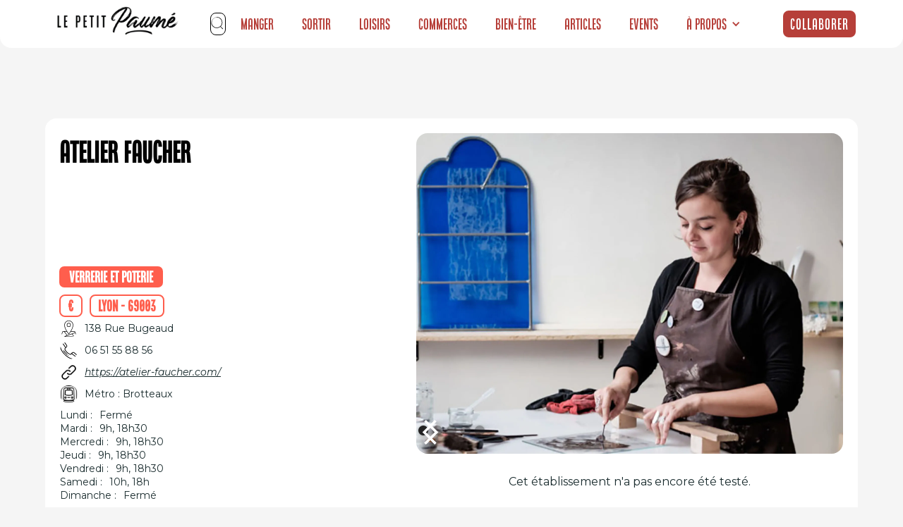

--- FILE ---
content_type: text/html; charset=utf-8
request_url: https://www.petitpaume.com/etablissements/atelier-faucher
body_size: 22772
content:
<!DOCTYPE html><!-- Last Published: Sat Jan 31 2026 16:10:00 GMT+0000 (Coordinated Universal Time) --><html data-wf-domain="www.petitpaume.com" data-wf-page="659eb3683b01a15079a2380a" data-wf-site="60e1ebdf3c407cb298b2fafb" lang="en" data-wf-collection="659eb3683b01a15079a2383b" data-wf-item-slug="atelier-faucher"><head><meta charset="utf-8"/><title>Atelier Faucher- Le Petit Paumé</title><meta content="Le Petit Paumé vous présente Atelier Faucher. Découvrez notre avis, l&#x27;adresse de l&#x27;établissement et plein d&#x27;autres infos à propos de Atelier Faucher." name="description"/><meta content="Atelier Faucher- Le Petit Paumé" property="og:title"/><meta content="Le Petit Paumé vous présente Atelier Faucher. Découvrez notre avis, l&#x27;adresse de l&#x27;établissement et plein d&#x27;autres infos à propos de Atelier Faucher." property="og:description"/><meta content="https://cdn.prod.website-files.com/60e1f68bc720984ae7e18521/63920361d7c4793a2fda98e5_recNLGMtEctz85z75.webp" property="og:image"/><meta content="Atelier Faucher- Le Petit Paumé" property="twitter:title"/><meta content="Le Petit Paumé vous présente Atelier Faucher. Découvrez notre avis, l&#x27;adresse de l&#x27;établissement et plein d&#x27;autres infos à propos de Atelier Faucher." property="twitter:description"/><meta content="https://cdn.prod.website-files.com/60e1f68bc720984ae7e18521/63920361d7c4793a2fda98e5_recNLGMtEctz85z75.webp" property="twitter:image"/><meta property="og:type" content="website"/><meta content="summary_large_image" name="twitter:card"/><meta content="width=device-width, initial-scale=1" name="viewport"/><link href="https://cdn.prod.website-files.com/60e1ebdf3c407cb298b2fafb/css/petitpaume.webflow.shared.ba4bcdfc8.min.css" rel="stylesheet" type="text/css" integrity="sha384-ukvN/I+l0IGOauFHs7Pb7i8z7zIOMGDRi8sSM6LmjuAhDGSHUEF8RywmMz5P2NpH" crossorigin="anonymous"/><link href="https://fonts.googleapis.com" rel="preconnect"/><link href="https://fonts.gstatic.com" rel="preconnect" crossorigin="anonymous"/><script src="https://ajax.googleapis.com/ajax/libs/webfont/1.6.26/webfont.js" type="text/javascript"></script><script type="text/javascript">WebFont.load({  google: {    families: ["Montserrat:100,100italic,200,200italic,300,300italic,400,400italic,500,500italic,600,600italic,700,700italic,800,800italic,900,900italic","Poppins:300,400,500,600,700","Raleway:300,400,500,600,700","Roboto:300,400,500,600,700"]  }});</script><script type="text/javascript">!function(o,c){var n=c.documentElement,t=" w-mod-";n.className+=t+"js",("ontouchstart"in o||o.DocumentTouch&&c instanceof DocumentTouch)&&(n.className+=t+"touch")}(window,document);</script><link href="https://cdn.prod.website-files.com/60e1ebdf3c407cb298b2fafb/60e5a152e9ec993470e69fa5_FavIconRond32px.png" rel="shortcut icon" type="image/x-icon"/><link href="https://cdn.prod.website-files.com/60e1ebdf3c407cb298b2fafb/60e5a1b3f763fc4053c0e8fa_Logo256px.png" rel="apple-touch-icon"/><link href="https://www.petitpaume.com/etablissements/atelier-faucher" rel="canonical"/><script async="" src="https://www.googletagmanager.com/gtag/js?id=G-5MXS6M08WH"></script><script type="text/javascript">window.dataLayer = window.dataLayer || [];function gtag(){dataLayer.push(arguments);}gtag('set', 'developer_id.dZGVlNj', true);gtag('js', new Date());gtag('config', 'G-5MXS6M08WH');</script><script type="text/javascript">
    (function(c,l,a,r,i,t,y){
        c[a]=c[a]||function(){(c[a].q=c[a].q||[]).push(arguments)};
        t=l.createElement(r);t.async=1;t.src="https://www.clarity.ms/tag/"+i;
        y=l.getElementsByTagName(r)[0];y.parentNode.insertBefore(t,y);
    })(window, document, "clarity", "script", "l48u9f4olj");
</script>

<!-- Google tag (gtag.js) -->
<script async src="https://www.googletagmanager.com/gtag/js?id=G-3QMHXZX3DD"></script>
<script>
  window.dataLayer = window.dataLayer || [];
  function gtag(){dataLayer.push(arguments);}
  gtag('js', new Date());

  gtag('config', 'G-3QMHXZX3DD');
</script>


<!-- Google Tag Manager -->
<script>(function(w,d,s,l,i){w[l]=w[l]||[]
;w[l].push({'gtm.start':
new Date().getTime(),event:'gtm.js'});var f=d.getElementsByTagName(s)[0],
j=d.createElement(s),dl=l!='dataLayer'?'&l='+l:'';j.async=true;j.src=
'https://www.googletagmanager.com/gtm.js?id='+i+dl;f.parentNode.insertBefore(j,f);
})(window,document,'script','dataLayer','GTM-WP52PGTS');</script>
<!-- End Google Tag Manager -->

<!-- c'est le code Adsense qui permet d'afficher la pub sur le blog 
<script async src="https://pagead2.googlesyndication.com/pagead/js/adsbygoogle.js?client=ca-pub-1906711791093453"
     crossorigin="anonymous"></script>
-->

<!-- c'est 10xLaucnh IA pour traquer les visiteurs--> 
<script
  src="https://dashboard.10xlaunch.ai/widget"
  data-app-id="1a6ed641-93bd-408f-8203-08b39c63ba03"
  async
  defer
>
</script>

<style>
html, body {

overflow-x: inherit;

}
</style><!-- Connexion à Air Table -->
 <link rel="stylesheet" href="https://unpkg.com/leaflet@1.8.0/dist/leaflet.css" integrity="sha512-hoalWLoI8r4UszCkZ5kL8vayOGVae1oxXe/2A4AO6J9+580uKHDO3JdHb7NzwwzK5xr/Fs0W40kiNHxM9vyTtQ==" crossorigin="" />
<script src="https://unpkg.com/leaflet@1.8.0/dist/leaflet.js" integrity="sha512-BB3hKbKWOc9Ez/TAwyWxNXeoV9c1v6FIeYiBieIWkpLjauysF18NzgR1MBNBXf8/KABdlkX68nAhlwcDFLGPCQ==" crossorigin=""></script>
<script src="https://cdn.jsdelivr.net/npm/airtable@0.11.4/build/airtable.browser.js"></script>


<!-- [Attributes by Finsweet] CMS Slider -->
<script async src="https://cdn.jsdelivr.net/npm/@finsweet/attributes-cmsslider@1/cmsslider.js"></script>


<script type="text/javascript">window.__WEBFLOW_CURRENCY_SETTINGS = {"currencyCode":"EUR","symbol":"€","decimal":",","fractionDigits":2,"group":" ","template":" {{wf {&quot;path&quot;:&quot;amount&quot;,&quot;type&quot;:&quot;CommercePrice&quot;\\} }} {{wf {&quot;path&quot;:&quot;symbol&quot;,&quot;type&quot;:&quot;PlainText&quot;\\} }}","hideDecimalForWholeNumbers":true};</script></head><body class="body-14"><div class="w-embed w-iframe"><!-- Google Tag Manager (noscript) -->
<noscript><iframe src="https://www.googletagmanager.com/ns.html?id=GTM-PPZ3PLQ"
height="0" width="0" style="display:none;visibility:hidden"></iframe></noscript>
<!-- End Google Tag Manager (noscript) --></div><div id="navbar-home" data-animation="default" data-collapse="medium" data-duration="1000" data-easing="ease" data-easing2="ease" role="banner" class="navbar-home mb1 guides w-nav"><section class="s-lection section-navbar"><div class="liste-g-rub mb1"><a href="https://www.petitpaume.com/" class="link-block-49 w-inline-block"><img width="180" sizes="180px" alt="" src="https://cdn.prod.website-files.com/60e1ebdf3c407cb298b2fafb/61704c6b126dfae4c0af80bb_Logo%20Petit%20Paum%C3%A9%20Noir.webp" loading="lazy" srcset="https://cdn.prod.website-files.com/60e1ebdf3c407cb298b2fafb/61704c6b126dfae4c0af80bb_Logo%20Petit%20Paum%C3%A9%20Noir-p-500.webp 500w, https://cdn.prod.website-files.com/60e1ebdf3c407cb298b2fafb/61704c6b126dfae4c0af80bb_Logo%20Petit%20Paum%C3%A9%20Noir.webp 762w" class="image-118 mb1"/></a><a href="/" class="brand-4 w-nav-brand"></a><nav role="navigation" class="nav-menu-5 w-nav-menu"><div class="form-block-8 w-form"><form id="wf-form-Search-Form-Nav" name="wf-form-Search-Form-Nav" data-name="Search Form Nav" method="get" class="nav-search-form" data-wf-page-id="659eb3683b01a15079a2380a" data-wf-element-id="fc6a9aa2-a717-bb5a-3140-d197e06006cb"><div fs-cmsfilter-element="filters-2" class="search-input-wrapper"><img width="21" alt="" src="https://cdn.prod.website-files.com/60e1ebdf3c407cb298b2fafb/62388f22b62633539a940a04_search-svgrepo-com.svg" loading="lazy" class="search-icon"/><input class="search-form-input w-input" autofocus="true" maxlength="256" name="Search" fs-cmsfilter-field="*" data-name="Search" placeholder="Recherche" type="text" id="field-nav" required=""/></div><div id="search-results-nav" class="search-cms-wrapper"><div class="w-dyn-list"><div fs-cmsfilter-element="list-2" fs-cmsload-mode="pagination" fs-cmsload-element="list-2" fs-cmscombine-element="list-2" role="list" class="w-dyn-items"><div role="listitem" class="search-cms-item w-dyn-item"><a href="/selection/sports-extremes-lyon" class="search-item w-inline-block"><div fs-cmsfilter-field="selection-name" class="search-name">Sports extrêmes</div><div id="w-node-fc6a9aa2-a717-bb5a-3140-d197e06006d5-e06006ca" class="search-content-top"><div class="search-content-bottom"></div></div><div id="w-node-fc6a9aa2-a717-bb5a-3140-d197e06006d7-e06006ca" class="separator"></div></a></div><div role="listitem" class="search-cms-item w-dyn-item"><a href="/selection/sport-fitness-lyon" class="search-item w-inline-block"><div fs-cmsfilter-field="selection-name" class="search-name">Sport &amp; Fitness</div><div id="w-node-fc6a9aa2-a717-bb5a-3140-d197e06006d5-e06006ca" class="search-content-top"><div class="search-content-bottom"></div></div><div id="w-node-fc6a9aa2-a717-bb5a-3140-d197e06006d7-e06006ca" class="separator"></div></a></div><div role="listitem" class="search-cms-item w-dyn-item"><a href="/selection/lyon-shopping" class="search-item w-inline-block"><div fs-cmsfilter-field="selection-name" class="search-name">Shopping</div><div id="w-node-fc6a9aa2-a717-bb5a-3140-d197e06006d5-e06006ca" class="search-content-top"><div class="search-content-bottom"></div></div><div id="w-node-fc6a9aa2-a717-bb5a-3140-d197e06006d7-e06006ca" class="separator"></div></a></div><div role="listitem" class="search-cms-item w-dyn-item"><a href="/selection/restaurants-lyon" class="search-item w-inline-block"><div fs-cmsfilter-field="selection-name" class="search-name">Découvrez les Meilleurs Restaurants à Lyon en 2024 - Le Petit Paumé</div><div id="w-node-fc6a9aa2-a717-bb5a-3140-d197e06006d5-e06006ca" class="search-content-top"><div class="search-content-bottom"></div></div><div id="w-node-fc6a9aa2-a717-bb5a-3140-d197e06006d7-e06006ca" class="separator"></div></a></div><div role="listitem" class="search-cms-item w-dyn-item"><a href="/selection/pause-gourmande-lyon" class="search-item w-inline-block"><div fs-cmsfilter-field="selection-name" class="search-name">Faire une pause gourmande à Lyon</div><div id="w-node-fc6a9aa2-a717-bb5a-3140-d197e06006d5-e06006ca" class="search-content-top"><div class="search-content-bottom"></div></div><div id="w-node-fc6a9aa2-a717-bb5a-3140-d197e06006d7-e06006ca" class="separator"></div></a></div><div role="listitem" class="search-cms-item w-dyn-item"><a href="/selection/gay-lesbien-lgbt-lyon" class="search-item w-inline-block"><div fs-cmsfilter-field="selection-name" class="search-name">LGBT Friendly</div><div id="w-node-fc6a9aa2-a717-bb5a-3140-d197e06006d5-e06006ca" class="search-content-top"><div class="search-content-bottom"></div></div><div id="w-node-fc6a9aa2-a717-bb5a-3140-d197e06006d7-e06006ca" class="separator"></div></a></div><div role="listitem" class="search-cms-item w-dyn-item"><a href="/selection/developpement-personnel-lyon" class="search-item w-inline-block"><div fs-cmsfilter-field="selection-name" class="search-name">Développement personnel</div><div id="w-node-fc6a9aa2-a717-bb5a-3140-d197e06006d5-e06006ca" class="search-content-top"><div class="search-content-bottom"></div></div><div id="w-node-fc6a9aa2-a717-bb5a-3140-d197e06006d7-e06006ca" class="separator"></div></a></div><div role="listitem" class="search-cms-item w-dyn-item"><a href="/selection/espaces-culturels-lyon" class="search-item w-inline-block"><div fs-cmsfilter-field="selection-name" class="search-name">Sorties culturelles</div><div id="w-node-fc6a9aa2-a717-bb5a-3140-d197e06006d5-e06006ca" class="search-content-top"><div class="search-content-bottom"></div></div><div id="w-node-fc6a9aa2-a717-bb5a-3140-d197e06006d7-e06006ca" class="separator"></div></a></div><div role="listitem" class="search-cms-item w-dyn-item"><a href="/selection/cuisine-du-monde-lyon" class="search-item w-inline-block"><div fs-cmsfilter-field="selection-name" class="search-name">Cuisine du monde</div><div id="w-node-fc6a9aa2-a717-bb5a-3140-d197e06006d5-e06006ca" class="search-content-top"><div class="search-content-bottom"></div></div><div id="w-node-fc6a9aa2-a717-bb5a-3140-d197e06006d7-e06006ca" class="separator"></div></a></div><div role="listitem" class="search-cms-item w-dyn-item"><a href="/selection/cours-ludiques-lyon" class="search-item w-inline-block"><div fs-cmsfilter-field="selection-name" class="search-name">Cours et ateliers ludiques</div><div id="w-node-fc6a9aa2-a717-bb5a-3140-d197e06006d5-e06006ca" class="search-content-top"><div class="search-content-bottom"></div></div><div id="w-node-fc6a9aa2-a717-bb5a-3140-d197e06006d7-e06006ca" class="separator"></div></a></div><div role="listitem" class="search-cms-item w-dyn-item"><a href="/selection/clubs-coquins-lyon" class="search-item w-inline-block"><div fs-cmsfilter-field="selection-name" class="search-name">Les plus coquins</div><div id="w-node-fc6a9aa2-a717-bb5a-3140-d197e06006d5-e06006ca" class="search-content-top"><div class="search-content-bottom"></div></div><div id="w-node-fc6a9aa2-a717-bb5a-3140-d197e06006d7-e06006ca" class="separator"></div></a></div><div role="listitem" class="search-cms-item w-dyn-item"><a href="/selection/artisanat-art" class="search-item w-inline-block"><div fs-cmsfilter-field="selection-name" class="search-name">Artisanat d&#x27;art</div><div id="w-node-fc6a9aa2-a717-bb5a-3140-d197e06006d5-e06006ca" class="search-content-top"><div class="search-content-bottom"></div></div><div id="w-node-fc6a9aa2-a717-bb5a-3140-d197e06006d7-e06006ca" class="separator"></div></a></div><div role="listitem" class="search-cms-item w-dyn-item"><a href="/selection/team-building" class="search-item w-inline-block"><div fs-cmsfilter-field="selection-name" class="search-name">Activités &amp; Teambuilding</div><div id="w-node-fc6a9aa2-a717-bb5a-3140-d197e06006d5-e06006ca" class="search-content-top"><div class="search-content-bottom"></div></div><div id="w-node-fc6a9aa2-a717-bb5a-3140-d197e06006d7-e06006ca" class="separator"></div></a></div><div role="listitem" class="search-cms-item w-dyn-item"><a href="/selection/voyance-lyon" class="search-item w-inline-block"><div fs-cmsfilter-field="selection-name" class="search-name">Voyance</div><div id="w-node-fc6a9aa2-a717-bb5a-3140-d197e06006d5-e06006ca" class="search-content-top"><div class="search-content-bottom"></div></div><div id="w-node-fc6a9aa2-a717-bb5a-3140-d197e06006d7-e06006ca" class="separator"></div></a></div><div role="listitem" class="search-cms-item w-dyn-item"><a href="/selection/restaurant-vietnamien-cambodgien-lyon" class="search-item w-inline-block"><div fs-cmsfilter-field="selection-name" class="search-name">Vietnamien / Cambodgien</div><div id="w-node-fc6a9aa2-a717-bb5a-3140-d197e06006d5-e06006ca" class="search-content-top"><div class="search-content-bottom"></div></div><div id="w-node-fc6a9aa2-a717-bb5a-3140-d197e06006d7-e06006ca" class="separator"></div></a></div><div role="listitem" class="search-cms-item w-dyn-item"><a href="/selection/restaurant-viande-lyon" class="search-item w-inline-block"><div fs-cmsfilter-field="selection-name" class="search-name">Viande</div><div id="w-node-fc6a9aa2-a717-bb5a-3140-d197e06006d5-e06006ca" class="search-content-top"><div class="search-content-bottom"></div></div><div id="w-node-fc6a9aa2-a717-bb5a-3140-d197e06006d7-e06006ca" class="separator"></div></a></div><div role="listitem" class="search-cms-item w-dyn-item"><a href="/selection/restaurant-vegan-vegetarien-lyon" class="search-item w-inline-block"><div fs-cmsfilter-field="selection-name" class="search-name">Végétarien</div><div id="w-node-fc6a9aa2-a717-bb5a-3140-d197e06006d5-e06006ca" class="search-content-top"><div class="search-content-bottom"></div></div><div id="w-node-fc6a9aa2-a717-bb5a-3140-d197e06006d7-e06006ca" class="separator"></div></a></div><div role="listitem" class="search-cms-item w-dyn-item"><a href="/selection/theatres-lyon" class="search-item w-inline-block"><div fs-cmsfilter-field="selection-name" class="search-name">Théâtres</div><div id="w-node-fc6a9aa2-a717-bb5a-3140-d197e06006d5-e06006ca" class="search-content-top"><div class="search-content-bottom"></div></div><div id="w-node-fc6a9aa2-a717-bb5a-3140-d197e06006d7-e06006ca" class="separator"></div></a></div><div role="listitem" class="search-cms-item w-dyn-item"><a href="/selection/restaurant-thailandais-lyon" class="search-item w-inline-block"><div fs-cmsfilter-field="selection-name" class="search-name">Thaïlandais</div><div id="w-node-fc6a9aa2-a717-bb5a-3140-d197e06006d5-e06006ca" class="search-content-top"><div class="search-content-bottom"></div></div><div id="w-node-fc6a9aa2-a717-bb5a-3140-d197e06006d7-e06006ca" class="separator"></div></a></div><div role="listitem" class="search-cms-item w-dyn-item"><a href="/selection/tattoo-lyon" class="search-item w-inline-block"><div fs-cmsfilter-field="selection-name" class="search-name">Tattoo</div><div id="w-node-fc6a9aa2-a717-bb5a-3140-d197e06006d5-e06006ca" class="search-content-top"><div class="search-content-bottom"></div></div><div id="w-node-fc6a9aa2-a717-bb5a-3140-d197e06006d7-e06006ca" class="separator"></div></a></div><div role="listitem" class="search-cms-item w-dyn-item"><a href="/selection/tacos-kebab-lyon" class="search-item w-inline-block"><div fs-cmsfilter-field="selection-name" class="search-name">Tacos &amp; Kebab</div><div id="w-node-fc6a9aa2-a717-bb5a-3140-d197e06006d5-e06006ca" class="search-content-top"><div class="search-content-bottom"></div></div><div id="w-node-fc6a9aa2-a717-bb5a-3140-d197e06006d7-e06006ca" class="separator"></div></a></div><div role="listitem" class="search-cms-item w-dyn-item"><a href="/selection/restaurant-syrien-lyon" class="search-item w-inline-block"><div fs-cmsfilter-field="selection-name" class="search-name">Syrien</div><div id="w-node-fc6a9aa2-a717-bb5a-3140-d197e06006d5-e06006ca" class="search-content-top"><div class="search-content-bottom"></div></div><div id="w-node-fc6a9aa2-a717-bb5a-3140-d197e06006d7-e06006ca" class="separator"></div></a></div><div role="listitem" class="search-cms-item w-dyn-item"><a href="/selection/restaurant-sushi-lyon" class="search-item w-inline-block"><div fs-cmsfilter-field="selection-name" class="search-name">Sushi</div><div id="w-node-fc6a9aa2-a717-bb5a-3140-d197e06006d5-e06006ca" class="search-content-top"><div class="search-content-bottom"></div></div><div id="w-node-fc6a9aa2-a717-bb5a-3140-d197e06006d7-e06006ca" class="separator"></div></a></div><div role="listitem" class="search-cms-item w-dyn-item"><a href="/selection/restaurant-sur-le-pouce-lyon" class="search-item w-inline-block"><div fs-cmsfilter-field="selection-name" class="search-name">Sur le pouce</div><div id="w-node-fc6a9aa2-a717-bb5a-3140-d197e06006d5-e06006ca" class="search-content-top"><div class="search-content-bottom"></div></div><div id="w-node-fc6a9aa2-a717-bb5a-3140-d197e06006d7-e06006ca" class="separator"></div></a></div><div role="listitem" class="search-cms-item w-dyn-item"><a href="/selection/bar-club-striptease-lyon" class="search-item w-inline-block"><div fs-cmsfilter-field="selection-name" class="search-name">Striptease</div><div id="w-node-fc6a9aa2-a717-bb5a-3140-d197e06006d5-e06006ca" class="search-content-top"><div class="search-content-bottom"></div></div><div id="w-node-fc6a9aa2-a717-bb5a-3140-d197e06006d7-e06006ca" class="separator"></div></a></div><div role="listitem" class="search-cms-item w-dyn-item"><a href="/selection/sport-combat-lyon" class="search-item w-inline-block"><div fs-cmsfilter-field="selection-name" class="search-name">Sport de combat</div><div id="w-node-fc6a9aa2-a717-bb5a-3140-d197e06006d5-e06006ca" class="search-content-top"><div class="search-content-bottom"></div></div><div id="w-node-fc6a9aa2-a717-bb5a-3140-d197e06006d7-e06006ca" class="separator"></div></a></div><div role="listitem" class="search-cms-item w-dyn-item"><a href="/selection/restaurant-savoyard-lyon" class="search-item w-inline-block"><div fs-cmsfilter-field="selection-name" class="search-name">Savoyard</div><div id="w-node-fc6a9aa2-a717-bb5a-3140-d197e06006d5-e06006ca" class="search-content-top"><div class="search-content-bottom"></div></div><div id="w-node-fc6a9aa2-a717-bb5a-3140-d197e06006d7-e06006ca" class="separator"></div></a></div><div role="listitem" class="search-cms-item w-dyn-item"><a href="/selection/sauna-hamman-libertin-lyon" class="search-item w-inline-block"><div fs-cmsfilter-field="selection-name" class="search-name">Sauna / hammam à Lyon</div><div id="w-node-fc6a9aa2-a717-bb5a-3140-d197e06006d5-e06006ca" class="search-content-top"><div class="search-content-bottom"></div></div><div id="w-node-fc6a9aa2-a717-bb5a-3140-d197e06006d7-e06006ca" class="separator"></div></a></div><div role="listitem" class="search-cms-item w-dyn-item"><a href="/selection/salon-the-lyon" class="search-item w-inline-block"><div fs-cmsfilter-field="selection-name" class="search-name">Salons de thé</div><div id="w-node-fc6a9aa2-a717-bb5a-3140-d197e06006d5-e06006ca" class="search-content-top"><div class="search-content-bottom"></div></div><div id="w-node-fc6a9aa2-a717-bb5a-3140-d197e06006d7-e06006ca" class="separator"></div></a></div><div role="listitem" class="search-cms-item w-dyn-item"><a href="/selection/salle-sport-fitness-lyon" class="search-item w-inline-block"><div fs-cmsfilter-field="selection-name" class="search-name">Les salles de sport</div><div id="w-node-fc6a9aa2-a717-bb5a-3140-d197e06006d5-e06006ca" class="search-content-top"><div class="search-content-bottom"></div></div><div id="w-node-fc6a9aa2-a717-bb5a-3140-d197e06006d7-e06006ca" class="separator"></div></a></div><div role="listitem" class="search-cms-item w-dyn-item"><a href="/selection/restaurant-russe-lyon" class="search-item w-inline-block"><div fs-cmsfilter-field="selection-name" class="search-name">Russe</div><div id="w-node-fc6a9aa2-a717-bb5a-3140-d197e06006d5-e06006ca" class="search-content-top"><div class="search-content-bottom"></div></div><div id="w-node-fc6a9aa2-a717-bb5a-3140-d197e06006d7-e06006ca" class="separator"></div></a></div><div role="listitem" class="search-cms-item w-dyn-item"><a href="/selection/rooftop-lyon" class="search-item w-inline-block"><div fs-cmsfilter-field="selection-name" class="search-name">Rooftop et vue panoramique</div><div id="w-node-fc6a9aa2-a717-bb5a-3140-d197e06006d5-e06006ca" class="search-content-top"><div class="search-content-bottom"></div></div><div id="w-node-fc6a9aa2-a717-bb5a-3140-d197e06006d7-e06006ca" class="separator"></div></a></div><div role="listitem" class="search-cms-item w-dyn-item"><a href="/selection/bar-pub-lyon" class="search-item w-inline-block"><div fs-cmsfilter-field="selection-name" class="search-name">Les meilleurs pubs de Lyon</div><div id="w-node-fc6a9aa2-a717-bb5a-3140-d197e06006d5-e06006ca" class="search-content-top"><div class="search-content-bottom"></div></div><div id="w-node-fc6a9aa2-a717-bb5a-3140-d197e06006d7-e06006ca" class="separator"></div></a></div><div role="listitem" class="search-cms-item w-dyn-item"><a href="/selection/meilleures-poissonneries-lyon" class="search-item w-inline-block"><div fs-cmsfilter-field="selection-name" class="search-name">Poissonnerie</div><div id="w-node-fc6a9aa2-a717-bb5a-3140-d197e06006d5-e06006ca" class="search-content-top"><div class="search-content-bottom"></div></div><div id="w-node-fc6a9aa2-a717-bb5a-3140-d197e06006d7-e06006ca" class="separator"></div></a></div><div role="listitem" class="search-cms-item w-dyn-item"><a href="/selection/meilleures-pizza-lyon" class="search-item w-inline-block"><div fs-cmsfilter-field="selection-name" class="search-name">Pizzas</div><div id="w-node-fc6a9aa2-a717-bb5a-3140-d197e06006d5-e06006ca" class="search-content-top"><div class="search-content-bottom"></div></div><div id="w-node-fc6a9aa2-a717-bb5a-3140-d197e06006d7-e06006ca" class="separator"></div></a></div><div role="listitem" class="search-cms-item w-dyn-item"><a href="/selection/piercing-tattoos-lyon" class="search-item w-inline-block"><div fs-cmsfilter-field="selection-name" class="search-name">Piercing</div><div id="w-node-fc6a9aa2-a717-bb5a-3140-d197e06006d5-e06006ca" class="search-content-top"><div class="search-content-bottom"></div></div><div id="w-node-fc6a9aa2-a717-bb5a-3140-d197e06006d7-e06006ca" class="separator"></div></a></div><div role="listitem" class="search-cms-item w-dyn-item"><a href="/selection/restaurant-peruvien-lyon" class="search-item w-inline-block"><div fs-cmsfilter-field="selection-name" class="search-name">Péruvien</div><div id="w-node-fc6a9aa2-a717-bb5a-3140-d197e06006d5-e06006ca" class="search-content-top"><div class="search-content-bottom"></div></div><div id="w-node-fc6a9aa2-a717-bb5a-3140-d197e06006d7-e06006ca" class="separator"></div></a></div><div role="listitem" class="search-cms-item w-dyn-item"><a href="/selection/bars-peniches-lyon" class="search-item w-inline-block"><div fs-cmsfilter-field="selection-name" class="search-name">Péniche</div><div id="w-node-fc6a9aa2-a717-bb5a-3140-d197e06006d5-e06006ca" class="search-content-top"><div class="search-content-bottom"></div></div><div id="w-node-fc6a9aa2-a717-bb5a-3140-d197e06006d7-e06006ca" class="separator"></div></a></div><div role="listitem" class="search-cms-item w-dyn-item"><a href="/selection/patisserie-artisanale-lyon" class="search-item w-inline-block"><div fs-cmsfilter-field="selection-name" class="search-name">Pâtissiers</div><div id="w-node-fc6a9aa2-a717-bb5a-3140-d197e06006d5-e06006ca" class="search-content-top"><div class="search-content-bottom"></div></div><div id="w-node-fc6a9aa2-a717-bb5a-3140-d197e06006d7-e06006ca" class="separator"></div></a></div><div role="listitem" class="search-cms-item w-dyn-item"><a href="/selection/paintball-lyon" class="search-item w-inline-block"><div fs-cmsfilter-field="selection-name" class="search-name">Paintball</div><div id="w-node-fc6a9aa2-a717-bb5a-3140-d197e06006d5-e06006ca" class="search-content-top"><div class="search-content-bottom"></div></div><div id="w-node-fc6a9aa2-a717-bb5a-3140-d197e06006d7-e06006ca" class="separator"></div></a></div><div role="listitem" class="search-cms-item w-dyn-item"><a href="/selection/sports-nautiques-lyon" class="search-item w-inline-block"><div fs-cmsfilter-field="selection-name" class="search-name">Nautique</div><div id="w-node-fc6a9aa2-a717-bb5a-3140-d197e06006d5-e06006ca" class="search-content-top"><div class="search-content-bottom"></div></div><div id="w-node-fc6a9aa2-a717-bb5a-3140-d197e06006d7-e06006ca" class="separator"></div></a></div><div role="listitem" class="search-cms-item w-dyn-item"><a href="/selection/boite-nightclub-commerciale-lyon" class="search-item w-inline-block"><div fs-cmsfilter-field="selection-name" class="search-name">Musique Commerciale</div><div id="w-node-fc6a9aa2-a717-bb5a-3140-d197e06006d5-e06006ca" class="search-content-top"><div class="search-content-bottom"></div></div><div id="w-node-fc6a9aa2-a717-bb5a-3140-d197e06006d7-e06006ca" class="separator"></div></a></div><div role="listitem" class="search-cms-item w-dyn-item"><a href="/selection/musees-galeries-lyon" class="search-item w-inline-block"><div fs-cmsfilter-field="selection-name" class="search-name">Musées &amp; Galeries</div><div id="w-node-fc6a9aa2-a717-bb5a-3140-d197e06006d5-e06006ca" class="search-content-top"><div class="search-content-bottom"></div></div><div id="w-node-fc6a9aa2-a717-bb5a-3140-d197e06006d7-e06006ca" class="separator"></div></a></div><div role="listitem" class="search-cms-item w-dyn-item"><a href="/selection/shopping-mode-lyon" class="search-item w-inline-block"><div fs-cmsfilter-field="selection-name" class="search-name">Boutiques Mode</div><div id="w-node-fc6a9aa2-a717-bb5a-3140-d197e06006d5-e06006ca" class="search-content-top"><div class="search-content-bottom"></div></div><div id="w-node-fc6a9aa2-a717-bb5a-3140-d197e06006d7-e06006ca" class="separator"></div></a></div><div role="listitem" class="search-cms-item w-dyn-item"><a href="/selection/restaurant-marocain-lyon" class="search-item w-inline-block"><div fs-cmsfilter-field="selection-name" class="search-name">Marocain</div><div id="w-node-fc6a9aa2-a717-bb5a-3140-d197e06006d5-e06006ca" class="search-content-top"><div class="search-content-bottom"></div></div><div id="w-node-fc6a9aa2-a717-bb5a-3140-d197e06006d7-e06006ca" class="separator"></div></a></div><div role="listitem" class="search-cms-item w-dyn-item"><a href="/selection/culture-livres-lyon" class="search-item w-inline-block"><div fs-cmsfilter-field="selection-name" class="search-name">Librairies</div><div id="w-node-fc6a9aa2-a717-bb5a-3140-d197e06006d5-e06006ca" class="search-content-top"><div class="search-content-bottom"></div></div><div id="w-node-fc6a9aa2-a717-bb5a-3140-d197e06006d7-e06006ca" class="separator"></div></a></div><div role="listitem" class="search-cms-item w-dyn-item"><a href="/selection/restaurant-libanais-lyon" class="search-item w-inline-block"><div fs-cmsfilter-field="selection-name" class="search-name">Trouver le meilleur libanais à Lyon</div><div id="w-node-fc6a9aa2-a717-bb5a-3140-d197e06006d5-e06006ca" class="search-content-top"><div class="search-content-bottom"></div></div><div id="w-node-fc6a9aa2-a717-bb5a-3140-d197e06006d7-e06006ca" class="separator"></div></a></div><div role="listitem" class="search-cms-item w-dyn-item"><a href="/selection/restaurant-latino-lyon" class="search-item w-inline-block"><div fs-cmsfilter-field="selection-name" class="search-name">Latino</div><div id="w-node-fc6a9aa2-a717-bb5a-3140-d197e06006d5-e06006ca" class="search-content-top"><div class="search-content-bottom"></div></div><div id="w-node-fc6a9aa2-a717-bb5a-3140-d197e06006d7-e06006ca" class="separator"></div></a></div><div role="listitem" class="search-cms-item w-dyn-item"><a href="/selection/laser-game-lyon" class="search-item w-inline-block"><div fs-cmsfilter-field="selection-name" class="search-name">Laser Game</div><div id="w-node-fc6a9aa2-a717-bb5a-3140-d197e06006d5-e06006ca" class="search-content-top"><div class="search-content-bottom"></div></div><div id="w-node-fc6a9aa2-a717-bb5a-3140-d197e06006d7-e06006ca" class="separator"></div></a></div><div role="listitem" class="search-cms-item w-dyn-item"><a href="/selection/activites-insolites-lyon" class="search-item w-inline-block"><div fs-cmsfilter-field="selection-name" class="search-name">Insolite</div><div id="w-node-fc6a9aa2-a717-bb5a-3140-d197e06006d5-e06006ca" class="search-content-top"><div class="search-content-bottom"></div></div><div id="w-node-fc6a9aa2-a717-bb5a-3140-d197e06006d7-e06006ca" class="separator"></div></a></div><div role="listitem" class="search-cms-item w-dyn-item"><a href="/selection/restaurant-pakistanais-lyon" class="search-item w-inline-block"><div fs-cmsfilter-field="selection-name" class="search-name">Indien / Pakistanais</div><div id="w-node-fc6a9aa2-a717-bb5a-3140-d197e06006d5-e06006ca" class="search-content-top"><div class="search-content-bottom"></div></div><div id="w-node-fc6a9aa2-a717-bb5a-3140-d197e06006d7-e06006ca" class="separator"></div></a></div><div role="listitem" class="search-cms-item w-dyn-item"><a href="/selection/glaciers-lyon" class="search-item w-inline-block"><div fs-cmsfilter-field="selection-name" class="search-name">Glaciers</div><div id="w-node-fc6a9aa2-a717-bb5a-3140-d197e06006d5-e06006ca" class="search-content-top"><div class="search-content-bottom"></div></div><div id="w-node-fc6a9aa2-a717-bb5a-3140-d197e06006d7-e06006ca" class="separator"></div></a></div><div role="listitem" class="search-cms-item w-dyn-item"><a href="/selection/restaurant-fruits-de-mer-poisson-lyon" class="search-item w-inline-block"><div fs-cmsfilter-field="selection-name" class="search-name">Restaurants de fruits de mer et poissons</div><div id="w-node-fc6a9aa2-a717-bb5a-3140-d197e06006d5-e06006ca" class="search-content-top"><div class="search-content-bottom"></div></div><div id="w-node-fc6a9aa2-a717-bb5a-3140-d197e06006d7-e06006ca" class="separator"></div></a></div><div role="listitem" class="search-cms-item w-dyn-item"><a href="/selection/fromagerie-lyon" class="search-item w-inline-block"><div fs-cmsfilter-field="selection-name" class="search-name">Fromagers</div><div id="w-node-fc6a9aa2-a717-bb5a-3140-d197e06006d5-e06006ca" class="search-content-top"><div class="search-content-bottom"></div></div><div id="w-node-fc6a9aa2-a717-bb5a-3140-d197e06006d7-e06006ca" class="separator"></div></a></div><div role="listitem" class="search-cms-item w-dyn-item"><a href="/selection/friperie-lyon" class="search-item w-inline-block"><div fs-cmsfilter-field="selection-name" class="search-name">Friperies</div><div id="w-node-fc6a9aa2-a717-bb5a-3140-d197e06006d5-e06006ca" class="search-content-top"><div class="search-content-bottom"></div></div><div id="w-node-fc6a9aa2-a717-bb5a-3140-d197e06006d7-e06006ca" class="separator"></div></a></div><div role="listitem" class="search-cms-item w-dyn-item"><a href="/selection/fleuriste-lyon" class="search-item w-inline-block"><div fs-cmsfilter-field="selection-name" class="search-name">Fleuriste</div><div id="w-node-fc6a9aa2-a717-bb5a-3140-d197e06006d5-e06006ca" class="search-content-top"><div class="search-content-bottom"></div></div><div id="w-node-fc6a9aa2-a717-bb5a-3140-d197e06006d7-e06006ca" class="separator"></div></a></div><div role="listitem" class="search-cms-item w-dyn-item"><a href="/selection/restaurant-cuisine-europeenne-lyon" class="search-item w-inline-block"><div fs-cmsfilter-field="selection-name" class="search-name">Europe</div><div id="w-node-fc6a9aa2-a717-bb5a-3140-d197e06006d5-e06006ca" class="search-content-top"><div class="search-content-bottom"></div></div><div id="w-node-fc6a9aa2-a717-bb5a-3140-d197e06006d7-e06006ca" class="separator"></div></a></div><div role="listitem" class="search-cms-item w-dyn-item"><a href="/selection/escape-game-lyon" class="search-item w-inline-block"><div fs-cmsfilter-field="selection-name" class="search-name">Escape Game</div><div id="w-node-fc6a9aa2-a717-bb5a-3140-d197e06006d5-e06006ca" class="search-content-top"><div class="search-content-bottom"></div></div><div id="w-node-fc6a9aa2-a717-bb5a-3140-d197e06006d7-e06006ca" class="separator"></div></a></div><div role="listitem" class="search-cms-item w-dyn-item"><a href="/selection/epicerie-fine-lyon" class="search-item w-inline-block"><div fs-cmsfilter-field="selection-name" class="search-name">Epicerie fine</div><div id="w-node-fc6a9aa2-a717-bb5a-3140-d197e06006d5-e06006ca" class="search-content-top"><div class="search-content-bottom"></div></div><div id="w-node-fc6a9aa2-a717-bb5a-3140-d197e06006d7-e06006ca" class="separator"></div></a></div><div role="listitem" class="search-cms-item w-dyn-item"><a href="/selection/restaurant-cuisine-lyonnaise-lyon" class="search-item w-inline-block"><div fs-cmsfilter-field="selection-name" class="search-name">Cuisine lyonnaise</div><div id="w-node-fc6a9aa2-a717-bb5a-3140-d197e06006d5-e06006ca" class="search-content-top"><div class="search-content-bottom"></div></div><div id="w-node-fc6a9aa2-a717-bb5a-3140-d197e06006d7-e06006ca" class="separator"></div></a></div><div role="listitem" class="search-cms-item w-dyn-item"><a href="/selection/restaurant-cuisine-francaise-lyon" class="search-item w-inline-block"><div fs-cmsfilter-field="selection-name" class="search-name">Cuisine française</div><div id="w-node-fc6a9aa2-a717-bb5a-3140-d197e06006d5-e06006ca" class="search-content-top"><div class="search-content-bottom"></div></div><div id="w-node-fc6a9aa2-a717-bb5a-3140-d197e06006d7-e06006ca" class="separator"></div></a></div><div role="listitem" class="search-cms-item w-dyn-item"><a href="/selection/restaurant-cuisine-creative-lyon" class="search-item w-inline-block"><div fs-cmsfilter-field="selection-name" class="search-name">Cuisine créative</div><div id="w-node-fc6a9aa2-a717-bb5a-3140-d197e06006d5-e06006ca" class="search-content-top"><div class="search-content-bottom"></div></div><div id="w-node-fc6a9aa2-a717-bb5a-3140-d197e06006d7-e06006ca" class="separator"></div></a></div><div role="listitem" class="search-cms-item w-dyn-item"><a href="/selection/creperie-lyon" class="search-item w-inline-block"><div fs-cmsfilter-field="selection-name" class="search-name">Crêperie</div><div id="w-node-fc6a9aa2-a717-bb5a-3140-d197e06006d5-e06006ca" class="search-content-top"><div class="search-content-bottom"></div></div><div id="w-node-fc6a9aa2-a717-bb5a-3140-d197e06006d7-e06006ca" class="separator"></div></a></div><div role="listitem" class="search-cms-item w-dyn-item"><a href="/selection/cours-photographie-lyon" class="search-item w-inline-block"><div fs-cmsfilter-field="selection-name" class="search-name">Cours de photographie</div><div id="w-node-fc6a9aa2-a717-bb5a-3140-d197e06006d5-e06006ca" class="search-content-top"><div class="search-content-bottom"></div></div><div id="w-node-fc6a9aa2-a717-bb5a-3140-d197e06006d7-e06006ca" class="separator"></div></a></div><div role="listitem" class="search-cms-item w-dyn-item"><a href="/selection/cours-cuisine-lyon" class="search-item w-inline-block"><div fs-cmsfilter-field="selection-name" class="search-name">Cours de cuisine</div><div id="w-node-fc6a9aa2-a717-bb5a-3140-d197e06006d5-e06006ca" class="search-content-top"><div class="search-content-bottom"></div></div><div id="w-node-fc6a9aa2-a717-bb5a-3140-d197e06006d7-e06006ca" class="separator"></div></a></div><div role="listitem" class="search-cms-item w-dyn-item"><a href="/selection/restaurant-coreen-lyon" class="search-item w-inline-block"><div fs-cmsfilter-field="selection-name" class="search-name">Coréen</div><div id="w-node-fc6a9aa2-a717-bb5a-3140-d197e06006d5-e06006ca" class="search-content-top"><div class="search-content-bottom"></div></div><div id="w-node-fc6a9aa2-a717-bb5a-3140-d197e06006d7-e06006ca" class="separator"></div></a></div><div role="listitem" class="search-cms-item w-dyn-item"><a href="/selection/concept-store-lyon" class="search-item w-inline-block"><div fs-cmsfilter-field="selection-name" class="search-name">Concept store</div><div id="w-node-fc6a9aa2-a717-bb5a-3140-d197e06006d5-e06006ca" class="search-content-top"><div class="search-content-bottom"></div></div><div id="w-node-fc6a9aa2-a717-bb5a-3140-d197e06006d7-e06006ca" class="separator"></div></a></div><div role="listitem" class="search-cms-item w-dyn-item"><a href="/selection/cafes-lyon" class="search-item w-inline-block"><div fs-cmsfilter-field="selection-name" class="search-name">Les meilleurs cafés à Lyon</div><div id="w-node-fc6a9aa2-a717-bb5a-3140-d197e06006d5-e06006ca" class="search-content-top"><div class="search-content-bottom"></div></div><div id="w-node-fc6a9aa2-a717-bb5a-3140-d197e06006d7-e06006ca" class="separator"></div></a></div><div role="listitem" class="search-cms-item w-dyn-item"><a href="/selection/club-libertin-lyon" class="search-item w-inline-block"><div fs-cmsfilter-field="selection-name" class="search-name">Club libertin</div><div id="w-node-fc6a9aa2-a717-bb5a-3140-d197e06006d5-e06006ca" class="search-content-top"><div class="search-content-bottom"></div></div><div id="w-node-fc6a9aa2-a717-bb5a-3140-d197e06006d7-e06006ca" class="separator"></div></a></div><div role="listitem" class="search-cms-item w-dyn-item"><a href="/selection/cinema-lyon" class="search-item w-inline-block"><div fs-cmsfilter-field="selection-name" class="search-name">Cinéma</div><div id="w-node-fc6a9aa2-a717-bb5a-3140-d197e06006d5-e06006ca" class="search-content-top"><div class="search-content-bottom"></div></div><div id="w-node-fc6a9aa2-a717-bb5a-3140-d197e06006d7-e06006ca" class="separator"></div></a></div><div role="listitem" class="search-cms-item w-dyn-item"><a href="/selection/chocolatier-confiseur-lyon" class="search-item w-inline-block"><div fs-cmsfilter-field="selection-name" class="search-name">Chocolatiers &amp; Confiseurs</div><div id="w-node-fc6a9aa2-a717-bb5a-3140-d197e06006d5-e06006ca" class="search-content-top"><div class="search-content-bottom"></div></div><div id="w-node-fc6a9aa2-a717-bb5a-3140-d197e06006d7-e06006ca" class="separator"></div></a></div><div role="listitem" class="search-cms-item w-dyn-item"><a href="/selection/cave-vin-lyon" class="search-item w-inline-block"><div fs-cmsfilter-field="selection-name" class="search-name">Cave à vin</div><div id="w-node-fc6a9aa2-a717-bb5a-3140-d197e06006d5-e06006ca" class="search-content-top"><div class="search-content-bottom"></div></div><div id="w-node-fc6a9aa2-a717-bb5a-3140-d197e06006d7-e06006ca" class="separator"></div></a></div><div role="listitem" class="search-cms-item w-dyn-item"><a href="/selection/cave-biere-lyon" class="search-item w-inline-block"><div fs-cmsfilter-field="selection-name" class="search-name">Cave à bières</div><div id="w-node-fc6a9aa2-a717-bb5a-3140-d197e06006d5-e06006ca" class="search-content-top"><div class="search-content-bottom"></div></div><div id="w-node-fc6a9aa2-a717-bb5a-3140-d197e06006d7-e06006ca" class="separator"></div></a></div><div role="listitem" class="search-cms-item w-dyn-item"><a href="/selection/cafe-coworking-lyon" class="search-item w-inline-block"><div fs-cmsfilter-field="selection-name" class="search-name">Les meilleurs cafés co-working</div><div id="w-node-fc6a9aa2-a717-bb5a-3140-d197e06006d5-e06006ca" class="search-content-top"><div class="search-content-bottom"></div></div><div id="w-node-fc6a9aa2-a717-bb5a-3140-d197e06006d7-e06006ca" class="separator"></div></a></div><div role="listitem" class="search-cms-item w-dyn-item"><a href="/selection/cafe-theatre-lyon" class="search-item w-inline-block"><div fs-cmsfilter-field="selection-name" class="search-name">Café - théâtre</div><div id="w-node-fc6a9aa2-a717-bb5a-3140-d197e06006d5-e06006ca" class="search-content-top"><div class="search-content-bottom"></div></div><div id="w-node-fc6a9aa2-a717-bb5a-3140-d197e06006d7-e06006ca" class="separator"></div></a></div><div role="listitem" class="search-cms-item w-dyn-item"><a href="/selection/restaurant-bresilien-lyon" class="search-item w-inline-block"><div fs-cmsfilter-field="selection-name" class="search-name">Brésilien</div><div id="w-node-fc6a9aa2-a717-bb5a-3140-d197e06006d5-e06006ca" class="search-content-top"><div class="search-content-bottom"></div></div><div id="w-node-fc6a9aa2-a717-bb5a-3140-d197e06006d7-e06006ca" class="separator"></div></a></div><div role="listitem" class="search-cms-item w-dyn-item"><a href="/selection/brasseur-lyon" class="search-item w-inline-block"><div fs-cmsfilter-field="selection-name" class="search-name">Les Meilleures Brasseries de Lyon</div><div id="w-node-fc6a9aa2-a717-bb5a-3140-d197e06006d5-e06006ca" class="search-content-top"><div class="search-content-bottom"></div></div><div id="w-node-fc6a9aa2-a717-bb5a-3140-d197e06006d7-e06006ca" class="separator"></div></a></div><div role="listitem" class="search-cms-item w-dyn-item"><a href="/selection/boucherie-lyon" class="search-item w-inline-block"><div fs-cmsfilter-field="selection-name" class="search-name">Boucherie</div><div id="w-node-fc6a9aa2-a717-bb5a-3140-d197e06006d5-e06006ca" class="search-content-top"><div class="search-content-bottom"></div></div><div id="w-node-fc6a9aa2-a717-bb5a-3140-d197e06006d7-e06006ca" class="separator"></div></a></div><div role="listitem" class="search-cms-item w-dyn-item"><a href="/selection/boite-gay-lesbien-lgbt-lyon" class="search-item w-inline-block"><div fs-cmsfilter-field="selection-name" class="search-name">Boîtes gay / lesbiennes</div><div id="w-node-fc6a9aa2-a717-bb5a-3140-d197e06006d5-e06006ca" class="search-content-top"><div class="search-content-bottom"></div></div><div id="w-node-fc6a9aa2-a717-bb5a-3140-d197e06006d7-e06006ca" class="separator"></div></a></div><div role="listitem" class="search-cms-item w-dyn-item"><a href="/selection/bistrot-lyon" class="search-item w-inline-block"><div fs-cmsfilter-field="selection-name" class="search-name">Bistrot</div><div id="w-node-fc6a9aa2-a717-bb5a-3140-d197e06006d5-e06006ca" class="search-content-top"><div class="search-content-bottom"></div></div><div id="w-node-fc6a9aa2-a717-bb5a-3140-d197e06006d7-e06006ca" class="separator"></div></a></div><div role="listitem" class="search-cms-item w-dyn-item"><a href="/selection/bistronomie-lyon" class="search-item w-inline-block"><div fs-cmsfilter-field="selection-name" class="search-name">Les meilleurs restaurants bistronomiques</div><div id="w-node-fc6a9aa2-a717-bb5a-3140-d197e06006d5-e06006ca" class="search-content-top"><div class="search-content-bottom"></div></div><div id="w-node-fc6a9aa2-a717-bb5a-3140-d197e06006d7-e06006ca" class="separator"></div></a></div><div role="listitem" class="search-cms-item w-dyn-item"><a href="/selection/barbiers" class="search-item w-inline-block"><div fs-cmsfilter-field="selection-name" class="search-name">Barbiers</div><div id="w-node-fc6a9aa2-a717-bb5a-3140-d197e06006d5-e06006ca" class="search-content-top"><div class="search-content-bottom"></div></div><div id="w-node-fc6a9aa2-a717-bb5a-3140-d197e06006d7-e06006ca" class="separator"></div></a></div><div role="listitem" class="search-cms-item w-dyn-item"><a href="/selection/bar-sportif-lyon" class="search-item w-inline-block"><div fs-cmsfilter-field="selection-name" class="search-name">Les meilleurs bars sportifs de Lyon</div><div id="w-node-fc6a9aa2-a717-bb5a-3140-d197e06006d5-e06006ca" class="search-content-top"><div class="search-content-bottom"></div></div><div id="w-node-fc6a9aa2-a717-bb5a-3140-d197e06006d7-e06006ca" class="separator"></div></a></div><div role="listitem" class="search-cms-item w-dyn-item"><a href="/selection/bar-insolite-lyon" class="search-item w-inline-block"><div fs-cmsfilter-field="selection-name" class="search-name">Bar insolite</div><div id="w-node-fc6a9aa2-a717-bb5a-3140-d197e06006d5-e06006ca" class="search-content-top"><div class="search-content-bottom"></div></div><div id="w-node-fc6a9aa2-a717-bb5a-3140-d197e06006d7-e06006ca" class="separator"></div></a></div><div role="listitem" class="search-cms-item w-dyn-item"><a href="/selection/bar-shooters-lyon" class="search-item w-inline-block"><div fs-cmsfilter-field="selection-name" class="search-name">Bar à shooters</div><div id="w-node-fc6a9aa2-a717-bb5a-3140-d197e06006d5-e06006ca" class="search-content-top"><div class="search-content-bottom"></div></div><div id="w-node-fc6a9aa2-a717-bb5a-3140-d197e06006d7-e06006ca" class="separator"></div></a></div><div role="listitem" class="search-cms-item w-dyn-item"><a href="/selection/bar-cocktail-lyon" class="search-item w-inline-block"><div fs-cmsfilter-field="selection-name" class="search-name">Bar à cocktail</div><div id="w-node-fc6a9aa2-a717-bb5a-3140-d197e06006d5-e06006ca" class="search-content-top"><div class="search-content-bottom"></div></div><div id="w-node-fc6a9aa2-a717-bb5a-3140-d197e06006d7-e06006ca" class="separator"></div></a></div><div role="listitem" class="search-cms-item w-dyn-item"><a href="/selection/bar-a-chat-lyon" class="search-item w-inline-block"><div fs-cmsfilter-field="selection-name" class="search-name">Bar à chat</div><div id="w-node-fc6a9aa2-a717-bb5a-3140-d197e06006d5-e06006ca" class="search-content-top"><div class="search-content-bottom"></div></div><div id="w-node-fc6a9aa2-a717-bb5a-3140-d197e06006d7-e06006ca" class="separator"></div></a></div><div role="listitem" class="search-cms-item w-dyn-item"><a href="/selection/magasin-arts-plastiques-lyon" class="search-item w-inline-block"><div fs-cmsfilter-field="selection-name" class="search-name">Arts plastiques</div><div id="w-node-fc6a9aa2-a717-bb5a-3140-d197e06006d5-e06006ca" class="search-content-top"><div class="search-content-bottom"></div></div><div id="w-node-fc6a9aa2-a717-bb5a-3140-d197e06006d7-e06006ca" class="separator"></div></a></div><div role="listitem" class="search-cms-item w-dyn-item"><a href="/selection/restaurant-argentin-lyon" class="search-item w-inline-block"><div fs-cmsfilter-field="selection-name" class="search-name">Argentin</div><div id="w-node-fc6a9aa2-a717-bb5a-3140-d197e06006d5-e06006ca" class="search-content-top"><div class="search-content-bottom"></div></div><div id="w-node-fc6a9aa2-a717-bb5a-3140-d197e06006d7-e06006ca" class="separator"></div></a></div><div role="listitem" class="search-cms-item w-dyn-item"><a href="/selection/restaurant-africain-lyon" class="search-item w-inline-block"><div fs-cmsfilter-field="selection-name" class="search-name">Les meilleurs restaurants africains à Lyon</div><div id="w-node-fc6a9aa2-a717-bb5a-3140-d197e06006d5-e06006ca" class="search-content-top"><div class="search-content-bottom"></div></div><div id="w-node-fc6a9aa2-a717-bb5a-3140-d197e06006d7-e06006ca" class="separator"></div></a></div><div role="listitem" class="search-cms-item w-dyn-item"><a href="/selection/activites-exterieures-lyon" class="search-item w-inline-block"><div fs-cmsfilter-field="selection-name" class="search-name">Activités extérieures</div><div id="w-node-fc6a9aa2-a717-bb5a-3140-d197e06006d5-e06006ca" class="search-content-top"><div class="search-content-bottom"></div></div><div id="w-node-fc6a9aa2-a717-bb5a-3140-d197e06006d7-e06006ca" class="separator"></div></a></div><div role="listitem" class="search-cms-item w-dyn-item"><a href="/selection/accrobranche-lyon" class="search-item w-inline-block"><div fs-cmsfilter-field="selection-name" class="search-name">Accrobranche</div><div id="w-node-fc6a9aa2-a717-bb5a-3140-d197e06006d5-e06006ca" class="search-content-top"><div class="search-content-bottom"></div></div><div id="w-node-fc6a9aa2-a717-bb5a-3140-d197e06006d7-e06006ca" class="separator"></div></a></div><div role="listitem" class="search-cms-item w-dyn-item"><a href="/selection/boite-electro-house-techno-lyon" class="search-item w-inline-block"><div fs-cmsfilter-field="selection-name" class="search-name">Electro, house, techno </div><div id="w-node-fc6a9aa2-a717-bb5a-3140-d197e06006d5-e06006ca" class="search-content-top"><div class="search-content-bottom"></div></div><div id="w-node-fc6a9aa2-a717-bb5a-3140-d197e06006d7-e06006ca" class="separator"></div></a></div><div role="listitem" class="search-cms-item w-dyn-item"><a href="/selection/traiteur" class="search-item w-inline-block"><div fs-cmsfilter-field="selection-name" class="search-name">Les Meilleurs Traiteurs de Lyon : Organisez Vos Événements avec Style !</div><div id="w-node-fc6a9aa2-a717-bb5a-3140-d197e06006d5-e06006ca" class="search-content-top"><div class="search-content-bottom"></div></div><div id="w-node-fc6a9aa2-a717-bb5a-3140-d197e06006d7-e06006ca" class="separator"></div></a></div><div role="listitem" class="search-cms-item w-dyn-item"><a href="/selection/bars-a-biere" class="search-item w-inline-block"><div fs-cmsfilter-field="selection-name" class="search-name">Les meilleurs bars à bière de Lyon</div><div id="w-node-fc6a9aa2-a717-bb5a-3140-d197e06006d5-e06006ca" class="search-content-top"><div class="search-content-bottom"></div></div><div id="w-node-fc6a9aa2-a717-bb5a-3140-d197e06006d7-e06006ca" class="separator"></div></a></div><div role="listitem" class="search-cms-item w-dyn-item"><a href="/selection/restaurant-mexicain" class="search-item w-inline-block"><div fs-cmsfilter-field="selection-name" class="search-name">Les meilleurs restaurants Mexicains</div><div id="w-node-fc6a9aa2-a717-bb5a-3140-d197e06006d5-e06006ca" class="search-content-top"><div class="search-content-bottom"></div></div><div id="w-node-fc6a9aa2-a717-bb5a-3140-d197e06006d7-e06006ca" class="separator"></div></a></div><div role="listitem" class="search-cms-item w-dyn-item"><a href="/selection/restaurant-chinois" class="search-item w-inline-block"><div fs-cmsfilter-field="selection-name" class="search-name">Les meilleurs restaurants chinois lyonnais</div><div id="w-node-fc6a9aa2-a717-bb5a-3140-d197e06006d5-e06006ca" class="search-content-top"><div class="search-content-bottom"></div></div><div id="w-node-fc6a9aa2-a717-bb5a-3140-d197e06006d7-e06006ca" class="separator"></div></a></div><div role="listitem" class="search-cms-item w-dyn-item"><a href="/selection/restaurant-italien" class="search-item w-inline-block"><div fs-cmsfilter-field="selection-name" class="search-name">Top Restaurants Italiens à Lyon du Petit Paumé</div><div id="w-node-fc6a9aa2-a717-bb5a-3140-d197e06006d5-e06006ca" class="search-content-top"><div class="search-content-bottom"></div></div><div id="w-node-fc6a9aa2-a717-bb5a-3140-d197e06006d7-e06006ca" class="separator"></div></a></div><div role="listitem" class="search-cms-item w-dyn-item"><a href="/selection/shopping" class="search-item w-inline-block"><div fs-cmsfilter-field="selection-name" class="search-name">Le meilleur du shopping</div><div id="w-node-fc6a9aa2-a717-bb5a-3140-d197e06006d5-e06006ca" class="search-content-top"><div class="search-content-bottom"></div></div><div id="w-node-fc6a9aa2-a717-bb5a-3140-d197e06006d7-e06006ca" class="separator"></div></a></div><div role="listitem" class="search-cms-item w-dyn-item"><a href="/selection/boulangerie" class="search-item w-inline-block"><div fs-cmsfilter-field="selection-name" class="search-name">Les meilleures boulangeries de Lyon avec le Petit Paumé</div><div id="w-node-fc6a9aa2-a717-bb5a-3140-d197e06006d5-e06006ca" class="search-content-top"><div class="search-content-bottom"></div></div><div id="w-node-fc6a9aa2-a717-bb5a-3140-d197e06006d7-e06006ca" class="separator"></div></a></div></div><div role="navigation" aria-label="List" class="w-pagination-wrapper pagination-hidden"><div class="pagination_page-design"><a fs-cmsload-element="page-button" href="#" class="pagination_page-button">1</a><div fs-cmsload-element="page-dots" class="fs-cmsload_page-dots">...</div></div><a href="?1757b38d_page=2" aria-label="Next Page" class="w-pagination-next"><div class="w-inline-block">Next</div><svg class="w-pagination-next-icon" height="12px" width="12px" xmlns="http://www.w3.org/2000/svg" viewBox="0 0 12 12" transform="translate(0, 1)"><path fill="none" stroke="currentColor" fill-rule="evenodd" d="M4 2l4 4-4 4"></path></svg></a><link rel="prerender" href="?1757b38d_page=2"/><div aria-label="Page 1 of 2" role="heading" class="w-page-count">1 / 2</div></div></div><div class="w-dyn-list"><div fs-cmsfilter-element="list-2" fs-cmsload-mode="pagination" fs-cmsload-element="list-2" fs-cmscombine-element="list-2" role="list" class="w-dyn-items"><div role="listitem" class="search-cms-item w-dyn-item"><a href="/etablissements/1001-herbes" class="search-item w-inline-block"><div fs-cmsfilter-field="etablissement-name" class="search-name">1001 Herbes</div><div id="w-node-fc6a9aa2-a717-bb5a-3140-d197e06006ef-e06006ca" class="search-content-top"><div class="search-content-bottom"><div fs-cmsfilter-field="etablissement-rubrique" class="search-term-info">Commerçants et artisans</div><div class="search-term-info">€</div></div></div><div id="w-node-fc6a9aa2-a717-bb5a-3140-d197e06006f3-e06006ca" class="separator"></div></a></div><div role="listitem" class="search-cms-item w-dyn-item"><a href="/etablissements/100-pourcent-danse" class="search-item w-inline-block"><div fs-cmsfilter-field="etablissement-name" class="search-name">100% Danse</div><div id="w-node-fc6a9aa2-a717-bb5a-3140-d197e06006ef-e06006ca" class="search-content-top"><div class="search-content-bottom"><div fs-cmsfilter-field="etablissement-rubrique" class="search-term-info">Loisirs</div><div class="search-term-info">€</div></div></div><div id="w-node-fc6a9aa2-a717-bb5a-3140-d197e06006f3-e06006ca" class="separator"></div></a></div><div role="listitem" class="search-cms-item w-dyn-item"><a href="/etablissements/123-chantez-" class="search-item w-inline-block"><div fs-cmsfilter-field="etablissement-name" class="search-name">123 Chantez !</div><div id="w-node-fc6a9aa2-a717-bb5a-3140-d197e06006ef-e06006ca" class="search-content-top"><div class="search-content-bottom"><div fs-cmsfilter-field="etablissement-rubrique" class="search-term-info">Loisirs</div><div class="search-term-info">€</div></div></div><div id="w-node-fc6a9aa2-a717-bb5a-3140-d197e06006f3-e06006ca" class="separator"></div></a></div><div role="listitem" class="search-cms-item w-dyn-item"><a href="/etablissements/1-2-3-eveil" class="search-item w-inline-block"><div fs-cmsfilter-field="etablissement-name" class="search-name">1 2 3 Eveil</div><div id="w-node-fc6a9aa2-a717-bb5a-3140-d197e06006ef-e06006ca" class="search-content-top"><div class="search-content-bottom"><div fs-cmsfilter-field="etablissement-rubrique" class="search-term-info w-dyn-bind-empty"></div><div class="search-term-info">€€€€</div></div></div><div id="w-node-fc6a9aa2-a717-bb5a-3140-d197e06006f3-e06006ca" class="separator"></div></a></div><div role="listitem" class="search-cms-item w-dyn-item"><a href="/etablissements/136-avenue" class="search-item w-inline-block"><div fs-cmsfilter-field="etablissement-name" class="search-name">136 Avenue</div><div id="w-node-fc6a9aa2-a717-bb5a-3140-d197e06006ef-e06006ca" class="search-content-top"><div class="search-content-bottom"><div fs-cmsfilter-field="etablissement-rubrique" class="search-term-info">Manger</div><div class="search-term-info">€€€</div></div></div><div id="w-node-fc6a9aa2-a717-bb5a-3140-d197e06006f3-e06006ca" class="separator"></div></a></div><div role="listitem" class="search-cms-item w-dyn-item"><a href="/etablissements/160-food" class="search-item w-inline-block"><div fs-cmsfilter-field="etablissement-name" class="search-name">160 food</div><div id="w-node-fc6a9aa2-a717-bb5a-3140-d197e06006ef-e06006ca" class="search-content-top"><div class="search-content-bottom"><div fs-cmsfilter-field="etablissement-rubrique" class="search-term-info">Manger</div><div class="search-term-info">€</div></div></div><div id="w-node-fc6a9aa2-a717-bb5a-3140-d197e06006f3-e06006ca" class="separator"></div></a></div><div role="listitem" class="search-cms-item w-dyn-item"><a href="/etablissements/17h10" class="search-item w-inline-block"><div fs-cmsfilter-field="etablissement-name" class="search-name">17h10</div><div id="w-node-fc6a9aa2-a717-bb5a-3140-d197e06006ef-e06006ca" class="search-content-top"><div class="search-content-bottom"><div fs-cmsfilter-field="etablissement-rubrique" class="search-term-info">Commerçants et artisans</div><div class="search-term-info">€€</div></div></div><div id="w-node-fc6a9aa2-a717-bb5a-3140-d197e06006f3-e06006ca" class="separator"></div></a></div><div role="listitem" class="search-cms-item w-dyn-item"><a href="/etablissements/17h10-e540e" class="search-item w-inline-block"><div fs-cmsfilter-field="etablissement-name" class="search-name">17h10</div><div id="w-node-fc6a9aa2-a717-bb5a-3140-d197e06006ef-e06006ca" class="search-content-top"><div class="search-content-bottom"><div fs-cmsfilter-field="etablissement-rubrique" class="search-term-info">Commerçants et artisans</div><div class="search-term-info">€€</div></div></div><div id="w-node-fc6a9aa2-a717-bb5a-3140-d197e06006f3-e06006ca" class="separator"></div></a></div><div role="listitem" class="search-cms-item w-dyn-item"><a href="/etablissements/18m2" class="search-item w-inline-block"><div fs-cmsfilter-field="etablissement-name" class="search-name">18M2</div><div id="w-node-fc6a9aa2-a717-bb5a-3140-d197e06006ef-e06006ca" class="search-content-top"><div class="search-content-bottom"><div fs-cmsfilter-field="etablissement-rubrique" class="search-term-info">Boire et sortir</div><div class="search-term-info">€</div></div></div><div id="w-node-fc6a9aa2-a717-bb5a-3140-d197e06006f3-e06006ca" class="separator"></div></a></div><div role="listitem" class="search-cms-item w-dyn-item"><a href="/etablissements/21-degres-sud-" class="search-item w-inline-block"><div fs-cmsfilter-field="etablissement-name" class="search-name">21 Degrés Sud </div><div id="w-node-fc6a9aa2-a717-bb5a-3140-d197e06006ef-e06006ca" class="search-content-top"><div class="search-content-bottom"><div fs-cmsfilter-field="etablissement-rubrique" class="search-term-info w-dyn-bind-empty"></div><div class="search-term-info">€</div></div></div><div id="w-node-fc6a9aa2-a717-bb5a-3140-d197e06006f3-e06006ca" class="separator"></div></a></div><div role="listitem" class="search-cms-item w-dyn-item"><a href="/etablissements/2nd-face" class="search-item w-inline-block"><div fs-cmsfilter-field="etablissement-name" class="search-name">2nd face</div><div id="w-node-fc6a9aa2-a717-bb5a-3140-d197e06006ef-e06006ca" class="search-content-top"><div class="search-content-bottom"><div fs-cmsfilter-field="etablissement-rubrique" class="search-term-info">Prendre soin de soi</div><div class="search-term-info">€€€€</div></div></div><div id="w-node-fc6a9aa2-a717-bb5a-3140-d197e06006f3-e06006ca" class="separator"></div></a></div><div role="listitem" class="search-cms-item w-dyn-item"><a href="/etablissements/33-cite" class="search-item w-inline-block"><div fs-cmsfilter-field="etablissement-name" class="search-name">33 cité</div><div id="w-node-fc6a9aa2-a717-bb5a-3140-d197e06006ef-e06006ca" class="search-content-top"><div class="search-content-bottom"><div fs-cmsfilter-field="etablissement-rubrique" class="search-term-info">Manger</div><div class="search-term-info">€€€</div></div></div><div id="w-node-fc6a9aa2-a717-bb5a-3140-d197e06006f3-e06006ca" class="separator"></div></a></div><div role="listitem" class="search-cms-item w-dyn-item"><a href="/etablissements/36-grande-rue" class="search-item w-inline-block"><div fs-cmsfilter-field="etablissement-name" class="search-name">36 grande rue</div><div id="w-node-fc6a9aa2-a717-bb5a-3140-d197e06006ef-e06006ca" class="search-content-top"><div class="search-content-bottom"><div fs-cmsfilter-field="etablissement-rubrique" class="search-term-info">Loisirs</div><div class="search-term-info">€€</div></div></div><div id="w-node-fc6a9aa2-a717-bb5a-3140-d197e06006f3-e06006ca" class="separator"></div></a></div><div role="listitem" class="search-cms-item w-dyn-item"><a href="/etablissements/3-couleurs-vert" class="search-item w-inline-block"><div fs-cmsfilter-field="etablissement-name" class="search-name">3 Couleurs Vert</div><div id="w-node-fc6a9aa2-a717-bb5a-3140-d197e06006ef-e06006ca" class="search-content-top"><div class="search-content-bottom"><div fs-cmsfilter-field="etablissement-rubrique" class="search-term-info">Commerçants et artisans</div><div class="search-term-info">€</div></div></div><div id="w-node-fc6a9aa2-a717-bb5a-3140-d197e06006f3-e06006ca" class="separator"></div></a></div><div role="listitem" class="search-cms-item w-dyn-item"><a href="/etablissements/3-ptits-pois" class="search-item w-inline-block"><div fs-cmsfilter-field="etablissement-name" class="search-name">3 Ptits Pois</div><div id="w-node-fc6a9aa2-a717-bb5a-3140-d197e06006ef-e06006ca" class="search-content-top"><div class="search-content-bottom"><div fs-cmsfilter-field="etablissement-rubrique" class="search-term-info">Commerçants et artisans</div><div class="search-term-info">€€</div></div></div><div id="w-node-fc6a9aa2-a717-bb5a-3140-d197e06006f3-e06006ca" class="separator"></div></a></div><div role="listitem" class="search-cms-item w-dyn-item"><a href="/etablissements/405-du-parc" class="search-item w-inline-block"><div fs-cmsfilter-field="etablissement-name" class="search-name">405 du Parc</div><div id="w-node-fc6a9aa2-a717-bb5a-3140-d197e06006ef-e06006ca" class="search-content-top"><div class="search-content-bottom"><div fs-cmsfilter-field="etablissement-rubrique" class="search-term-info">Boire et sortir</div><div class="search-term-info">€</div></div></div><div id="w-node-fc6a9aa2-a717-bb5a-3140-d197e06006f3-e06006ca" class="separator"></div></a></div><div role="listitem" class="search-cms-item w-dyn-item"><a href="/etablissements/444-studio" class="search-item w-inline-block"><div fs-cmsfilter-field="etablissement-name" class="search-name">444 Studio</div><div id="w-node-fc6a9aa2-a717-bb5a-3140-d197e06006ef-e06006ca" class="search-content-top"><div class="search-content-bottom"><div fs-cmsfilter-field="etablissement-rubrique" class="search-term-info">Prendre soin de soi</div><div class="search-term-info">€€€</div></div></div><div id="w-node-fc6a9aa2-a717-bb5a-3140-d197e06006f3-e06006ca" class="separator"></div></a></div><div role="listitem" class="search-cms-item w-dyn-item"><a href="/etablissements/45921-ink-road-tattoo-shop" class="search-item w-inline-block"><div fs-cmsfilter-field="etablissement-name" class="search-name">45921 Ink Road Tattoo Shop</div><div id="w-node-fc6a9aa2-a717-bb5a-3140-d197e06006ef-e06006ca" class="search-content-top"><div class="search-content-bottom"><div fs-cmsfilter-field="etablissement-rubrique" class="search-term-info">Prendre soin de soi</div><div class="search-term-info">€</div></div></div><div id="w-node-fc6a9aa2-a717-bb5a-3140-d197e06006f3-e06006ca" class="separator"></div></a></div><div role="listitem" class="search-cms-item w-dyn-item"><a href="/etablissements/681-tattoos" class="search-item w-inline-block"><div fs-cmsfilter-field="etablissement-name" class="search-name">681 Tattoos</div><div id="w-node-fc6a9aa2-a717-bb5a-3140-d197e06006ef-e06006ca" class="search-content-top"><div class="search-content-bottom"><div fs-cmsfilter-field="etablissement-rubrique" class="search-term-info">Prendre soin de soi</div><div class="search-term-info">€</div></div></div><div id="w-node-fc6a9aa2-a717-bb5a-3140-d197e06006f3-e06006ca" class="separator"></div></a></div><div role="listitem" class="search-cms-item w-dyn-item"><a href="/etablissements/6e-institut" class="search-item w-inline-block"><div fs-cmsfilter-field="etablissement-name" class="search-name">6e Institut</div><div id="w-node-fc6a9aa2-a717-bb5a-3140-d197e06006ef-e06006ca" class="search-content-top"><div class="search-content-bottom"><div fs-cmsfilter-field="etablissement-rubrique" class="search-term-info">Prendre soin de soi</div><div class="search-term-info">€€€€</div></div></div><div id="w-node-fc6a9aa2-a717-bb5a-3140-d197e06006f3-e06006ca" class="separator"></div></a></div><div role="listitem" class="search-cms-item w-dyn-item"><a href="/etablissements/7-ici" class="search-item w-inline-block"><div fs-cmsfilter-field="etablissement-name" class="search-name">7 ici</div><div id="w-node-fc6a9aa2-a717-bb5a-3140-d197e06006ef-e06006ca" class="search-content-top"><div class="search-content-bottom"><div fs-cmsfilter-field="etablissement-rubrique" class="search-term-info">Commerçants et artisans</div><div class="search-term-info">€</div></div></div><div id="w-node-fc6a9aa2-a717-bb5a-3140-d197e06006f3-e06006ca" class="separator"></div></a></div><div role="listitem" class="search-cms-item w-dyn-item"><a href="/etablissements/abstract" class="search-item w-inline-block"><div fs-cmsfilter-field="etablissement-name" class="search-name">Abstract</div><div id="w-node-fc6a9aa2-a717-bb5a-3140-d197e06006ef-e06006ca" class="search-content-top"><div class="search-content-bottom"><div fs-cmsfilter-field="etablissement-rubrique" class="search-term-info">Boire et sortir</div><div class="search-term-info">€€</div></div></div><div id="w-node-fc6a9aa2-a717-bb5a-3140-d197e06006f3-e06006ca" class="separator"></div></a></div><div role="listitem" class="search-cms-item w-dyn-item"><a href="/etablissements/academie-de-ballet-nini-theilade" class="search-item w-inline-block"><div fs-cmsfilter-field="etablissement-name" class="search-name">Académie de Ballet Nini Theilade</div><div id="w-node-fc6a9aa2-a717-bb5a-3140-d197e06006ef-e06006ca" class="search-content-top"><div class="search-content-bottom"><div fs-cmsfilter-field="etablissement-rubrique" class="search-term-info">Loisirs</div><div class="search-term-info">€</div></div></div><div id="w-node-fc6a9aa2-a717-bb5a-3140-d197e06006f3-e06006ca" class="separator"></div></a></div><div role="listitem" class="search-cms-item w-dyn-item"><a href="/etablissements/academie-de-danse-lyon-7" class="search-item w-inline-block"><div fs-cmsfilter-field="etablissement-name" class="search-name">Académie de Danse Lyon 7</div><div id="w-node-fc6a9aa2-a717-bb5a-3140-d197e06006ef-e06006ca" class="search-content-top"><div class="search-content-bottom"><div fs-cmsfilter-field="etablissement-rubrique" class="search-term-info">Loisirs</div><div class="search-term-info">€</div></div></div><div id="w-node-fc6a9aa2-a717-bb5a-3140-d197e06006f3-e06006ca" class="separator"></div></a></div><div role="listitem" class="search-cms-item w-dyn-item"><a href="/etablissements/academie-des-arts-magiques-abracadabra" class="search-item w-inline-block"><div fs-cmsfilter-field="etablissement-name" class="search-name">Académie des Arts Magiques - Abracadabra</div><div id="w-node-fc6a9aa2-a717-bb5a-3140-d197e06006ef-e06006ca" class="search-content-top"><div class="search-content-bottom"><div fs-cmsfilter-field="etablissement-rubrique" class="search-term-info">Commerçants et artisans</div><div class="search-term-info">€</div></div></div><div id="w-node-fc6a9aa2-a717-bb5a-3140-d197e06006f3-e06006ca" class="separator"></div></a></div><div role="listitem" class="search-cms-item w-dyn-item"><a href="/etablissements/academie-musicale-crescendo" class="search-item w-inline-block"><div fs-cmsfilter-field="etablissement-name" class="search-name">Académie Musicale Crescendo</div><div id="w-node-fc6a9aa2-a717-bb5a-3140-d197e06006ef-e06006ca" class="search-content-top"><div class="search-content-bottom"><div fs-cmsfilter-field="etablissement-rubrique" class="search-term-info">Loisirs</div><div class="search-term-info">€</div></div></div><div id="w-node-fc6a9aa2-a717-bb5a-3140-d197e06006f3-e06006ca" class="separator"></div></a></div><div role="listitem" class="search-cms-item w-dyn-item"><a href="/etablissements/a-cantina-" class="search-item w-inline-block"><div fs-cmsfilter-field="etablissement-name" class="search-name">A Cantina </div><div id="w-node-fc6a9aa2-a717-bb5a-3140-d197e06006ef-e06006ca" class="search-content-top"><div class="search-content-bottom"><div fs-cmsfilter-field="etablissement-rubrique" class="search-term-info">Manger</div><div class="search-term-info">€€€</div></div></div><div id="w-node-fc6a9aa2-a717-bb5a-3140-d197e06006f3-e06006ca" class="separator"></div></a></div><div role="listitem" class="search-cms-item w-dyn-item"><a href="/etablissements/accentue" class="search-item w-inline-block"><div fs-cmsfilter-field="etablissement-name" class="search-name">Accentué</div><div id="w-node-fc6a9aa2-a717-bb5a-3140-d197e06006ef-e06006ca" class="search-content-top"><div class="search-content-bottom"><div fs-cmsfilter-field="etablissement-rubrique" class="search-term-info">Manger</div><div class="search-term-info">€€€</div></div></div><div id="w-node-fc6a9aa2-a717-bb5a-3140-d197e06006f3-e06006ca" class="separator"></div></a></div><div role="listitem" class="search-cms-item w-dyn-item"><a href="/etablissements/accords-gourmands" class="search-item w-inline-block"><div fs-cmsfilter-field="etablissement-name" class="search-name">Accords Gourmands</div><div id="w-node-fc6a9aa2-a717-bb5a-3140-d197e06006ef-e06006ca" class="search-content-top"><div class="search-content-bottom"><div fs-cmsfilter-field="etablissement-rubrique" class="search-term-info">Manger</div><div class="search-term-info">€€</div></div></div><div id="w-node-fc6a9aa2-a717-bb5a-3140-d197e06006f3-e06006ca" class="separator"></div></a></div><div role="listitem" class="search-cms-item w-dyn-item"><a href="/etablissements/ace-gourmet" class="search-item w-inline-block"><div fs-cmsfilter-field="etablissement-name" class="search-name">Ace Gourmet</div><div id="w-node-fc6a9aa2-a717-bb5a-3140-d197e06006ef-e06006ca" class="search-content-top"><div class="search-content-bottom"><div fs-cmsfilter-field="etablissement-rubrique" class="search-term-info w-dyn-bind-empty"></div><div class="search-term-info">€</div></div></div><div id="w-node-fc6a9aa2-a717-bb5a-3140-d197e06006f3-e06006ca" class="separator"></div></a></div><div role="listitem" class="search-cms-item w-dyn-item"><a href="/etablissements/a-chacun-sa-tasse" class="search-item w-inline-block"><div fs-cmsfilter-field="etablissement-name" class="search-name">A Chacun sa Tasse</div><div id="w-node-fc6a9aa2-a717-bb5a-3140-d197e06006ef-e06006ca" class="search-content-top"><div class="search-content-bottom"><div fs-cmsfilter-field="etablissement-rubrique" class="search-term-info">Boire et sortir</div><div class="search-term-info">€€</div></div></div><div id="w-node-fc6a9aa2-a717-bb5a-3140-d197e06006f3-e06006ca" class="separator"></div></a></div><div role="listitem" class="search-cms-item w-dyn-item"><a href="/etablissements/a-color-trip" class="search-item w-inline-block"><div fs-cmsfilter-field="etablissement-name" class="search-name">A Color Trip</div><div id="w-node-fc6a9aa2-a717-bb5a-3140-d197e06006ef-e06006ca" class="search-content-top"><div class="search-content-bottom"><div fs-cmsfilter-field="etablissement-rubrique" class="search-term-info">Prendre soin de soi</div><div class="search-term-info">€</div></div></div><div id="w-node-fc6a9aa2-a717-bb5a-3140-d197e06006f3-e06006ca" class="separator"></div></a></div><div role="listitem" class="search-cms-item w-dyn-item"><a href="/etablissements/acrobirds" class="search-item w-inline-block"><div fs-cmsfilter-field="etablissement-name" class="search-name">Acrobirds</div><div id="w-node-fc6a9aa2-a717-bb5a-3140-d197e06006ef-e06006ca" class="search-content-top"><div class="search-content-bottom"><div fs-cmsfilter-field="etablissement-rubrique" class="search-term-info">Prendre soin de soi</div><div class="search-term-info">€€</div></div></div><div id="w-node-fc6a9aa2-a717-bb5a-3140-d197e06006f3-e06006ca" class="separator"></div></a></div><div role="listitem" class="search-cms-item w-dyn-item"><a href="/etablissements/acrobirds-e2f3a" class="search-item w-inline-block"><div fs-cmsfilter-field="etablissement-name" class="search-name">Acrobirds</div><div id="w-node-fc6a9aa2-a717-bb5a-3140-d197e06006ef-e06006ca" class="search-content-top"><div class="search-content-bottom"><div fs-cmsfilter-field="etablissement-rubrique" class="search-term-info">Prendre soin de soi</div><div class="search-term-info">€€</div></div></div><div id="w-node-fc6a9aa2-a717-bb5a-3140-d197e06006f3-e06006ca" class="separator"></div></a></div><div role="listitem" class="search-cms-item w-dyn-item"><a href="/etablissements/acrobirds-dcac3" class="search-item w-inline-block"><div fs-cmsfilter-field="etablissement-name" class="search-name">Acrobirds</div><div id="w-node-fc6a9aa2-a717-bb5a-3140-d197e06006ef-e06006ca" class="search-content-top"><div class="search-content-bottom"><div fs-cmsfilter-field="etablissement-rubrique" class="search-term-info">Prendre soin de soi</div><div class="search-term-info">€€</div></div></div><div id="w-node-fc6a9aa2-a717-bb5a-3140-d197e06006f3-e06006ca" class="separator"></div></a></div><div role="listitem" class="search-cms-item w-dyn-item"><a href="/etablissements/acte-2-theatre" class="search-item w-inline-block"><div fs-cmsfilter-field="etablissement-name" class="search-name">Acte 2 Théâtre</div><div id="w-node-fc6a9aa2-a717-bb5a-3140-d197e06006ef-e06006ca" class="search-content-top"><div class="search-content-bottom"><div fs-cmsfilter-field="etablissement-rubrique" class="search-term-info">Loisirs</div><div class="search-term-info">€€</div></div></div><div id="w-node-fc6a9aa2-a717-bb5a-3140-d197e06006f3-e06006ca" class="separator"></div></a></div><div role="listitem" class="search-cms-item w-dyn-item"><a href="/etablissements/acting-studio" class="search-item w-inline-block"><div fs-cmsfilter-field="etablissement-name" class="search-name">Acting Studio</div><div id="w-node-fc6a9aa2-a717-bb5a-3140-d197e06006ef-e06006ca" class="search-content-top"><div class="search-content-bottom"><div fs-cmsfilter-field="etablissement-rubrique" class="search-term-info">Loisirs</div><div class="search-term-info">€</div></div></div><div id="w-node-fc6a9aa2-a717-bb5a-3140-d197e06006f3-e06006ca" class="separator"></div></a></div><div role="listitem" class="search-cms-item w-dyn-item"><a href="/etablissements/addict-by-concept" class="search-item w-inline-block"><div fs-cmsfilter-field="etablissement-name" class="search-name">Addict by Concept</div><div id="w-node-fc6a9aa2-a717-bb5a-3140-d197e06006ef-e06006ca" class="search-content-top"><div class="search-content-bottom"><div fs-cmsfilter-field="etablissement-rubrique" class="search-term-info">Prendre soin de soi</div><div class="search-term-info">€€€€</div></div></div><div id="w-node-fc6a9aa2-a717-bb5a-3140-d197e06006f3-e06006ca" class="separator"></div></a></div><div role="listitem" class="search-cms-item w-dyn-item"><a href="/etablissements/addicted" class="search-item w-inline-block"><div fs-cmsfilter-field="etablissement-name" class="search-name">Addicted</div><div id="w-node-fc6a9aa2-a717-bb5a-3140-d197e06006ef-e06006ca" class="search-content-top"><div class="search-content-bottom"><div fs-cmsfilter-field="etablissement-rubrique" class="search-term-info">Loisirs</div><div class="search-term-info">€</div></div></div><div id="w-node-fc6a9aa2-a717-bb5a-3140-d197e06006f3-e06006ca" class="separator"></div></a></div><div role="listitem" class="search-cms-item w-dyn-item"><a href="/etablissements/addis-abeba" class="search-item w-inline-block"><div fs-cmsfilter-field="etablissement-name" class="search-name">Addis Abeba</div><div id="w-node-fc6a9aa2-a717-bb5a-3140-d197e06006ef-e06006ca" class="search-content-top"><div class="search-content-bottom"><div fs-cmsfilter-field="etablissement-rubrique" class="search-term-info w-dyn-bind-empty"></div><div class="search-term-info">€€</div></div></div><div id="w-node-fc6a9aa2-a717-bb5a-3140-d197e06006f3-e06006ca" class="separator"></div></a></div><div role="listitem" class="search-cms-item w-dyn-item"><a href="/etablissements/adlouni" class="search-item w-inline-block"><div fs-cmsfilter-field="etablissement-name" class="search-name">Adlouni</div><div id="w-node-fc6a9aa2-a717-bb5a-3140-d197e06006ef-e06006ca" class="search-content-top"><div class="search-content-bottom"><div fs-cmsfilter-field="etablissement-rubrique" class="search-term-info">Boire et sortir</div><div class="search-term-info">€€</div></div></div><div id="w-node-fc6a9aa2-a717-bb5a-3140-d197e06006f3-e06006ca" class="separator"></div></a></div><div role="listitem" class="search-cms-item w-dyn-item"><a href="/etablissements/a-domimod" class="search-item w-inline-block"><div fs-cmsfilter-field="etablissement-name" class="search-name">A DomiMod</div><div id="w-node-fc6a9aa2-a717-bb5a-3140-d197e06006ef-e06006ca" class="search-content-top"><div class="search-content-bottom"><div fs-cmsfilter-field="etablissement-rubrique" class="search-term-info">Commerçants et artisans</div><div class="search-term-info">€</div></div></div><div id="w-node-fc6a9aa2-a717-bb5a-3140-d197e06006f3-e06006ca" class="separator"></div></a></div><div role="listitem" class="search-cms-item w-dyn-item"><a href="/etablissements/adonys" class="search-item w-inline-block"><div fs-cmsfilter-field="etablissement-name" class="search-name">Adonys</div><div id="w-node-fc6a9aa2-a717-bb5a-3140-d197e06006ef-e06006ca" class="search-content-top"><div class="search-content-bottom"><div fs-cmsfilter-field="etablissement-rubrique" class="search-term-info">Manger</div><div class="search-term-info">€€</div></div></div><div id="w-node-fc6a9aa2-a717-bb5a-3140-d197e06006f3-e06006ca" class="separator"></div></a></div><div role="listitem" class="search-cms-item w-dyn-item"><a href="/etablissements/advice-skate-and-snowshop" class="search-item w-inline-block"><div fs-cmsfilter-field="etablissement-name" class="search-name">Advice Skate and Snowshop</div><div id="w-node-fc6a9aa2-a717-bb5a-3140-d197e06006ef-e06006ca" class="search-content-top"><div class="search-content-bottom"><div fs-cmsfilter-field="etablissement-rubrique" class="search-term-info">Commerçants et artisans</div><div class="search-term-info">€</div></div></div><div id="w-node-fc6a9aa2-a717-bb5a-3140-d197e06006f3-e06006ca" class="separator"></div></a></div><div role="listitem" class="search-cms-item w-dyn-item"><a href="/etablissements/afc-africa-food-concept" class="search-item w-inline-block"><div fs-cmsfilter-field="etablissement-name" class="search-name">AFC Africa Food Concept</div><div id="w-node-fc6a9aa2-a717-bb5a-3140-d197e06006ef-e06006ca" class="search-content-top"><div class="search-content-bottom"><div fs-cmsfilter-field="etablissement-rubrique" class="search-term-info">Manger</div><div class="search-term-info">€€</div></div></div><div id="w-node-fc6a9aa2-a717-bb5a-3140-d197e06006f3-e06006ca" class="separator"></div></a></div><div role="listitem" class="search-cms-item w-dyn-item"><a href="/etablissements/afk-bar" class="search-item w-inline-block"><div fs-cmsfilter-field="etablissement-name" class="search-name">AFK Bar</div><div id="w-node-fc6a9aa2-a717-bb5a-3140-d197e06006ef-e06006ca" class="search-content-top"><div class="search-content-bottom"><div fs-cmsfilter-field="etablissement-rubrique" class="search-term-info">Boire et sortir</div><div class="search-term-info">€</div></div></div><div id="w-node-fc6a9aa2-a717-bb5a-3140-d197e06006f3-e06006ca" class="separator"></div></a></div><div role="listitem" class="search-cms-item w-dyn-item"><a href="/etablissements/afkraft" class="search-item w-inline-block"><div fs-cmsfilter-field="etablissement-name" class="search-name">AFKraft</div><div id="w-node-fc6a9aa2-a717-bb5a-3140-d197e06006ef-e06006ca" class="search-content-top"><div class="search-content-bottom"><div fs-cmsfilter-field="etablissement-rubrique" class="search-term-info">Commerçants et artisans</div><div class="search-term-info">€</div></div></div><div id="w-node-fc6a9aa2-a717-bb5a-3140-d197e06006f3-e06006ca" class="separator"></div></a></div><div role="listitem" class="search-cms-item w-dyn-item"><a href="/etablissements/afrika-burger" class="search-item w-inline-block"><div fs-cmsfilter-field="etablissement-name" class="search-name">Afrika Burger</div><div id="w-node-fc6a9aa2-a717-bb5a-3140-d197e06006ef-e06006ca" class="search-content-top"><div class="search-content-bottom"><div fs-cmsfilter-field="etablissement-rubrique" class="search-term-info">Manger</div><div class="search-term-info">€</div></div></div><div id="w-node-fc6a9aa2-a717-bb5a-3140-d197e06006f3-e06006ca" class="separator"></div></a></div><div role="listitem" class="search-cms-item w-dyn-item"><a href="/etablissements/against-the-grain" class="search-item w-inline-block"><div fs-cmsfilter-field="etablissement-name" class="search-name">Against the Grain</div><div id="w-node-fc6a9aa2-a717-bb5a-3140-d197e06006ef-e06006ca" class="search-content-top"><div class="search-content-bottom"><div fs-cmsfilter-field="etablissement-rubrique" class="search-term-info">Manger</div><div class="search-term-info">€€</div></div></div><div id="w-node-fc6a9aa2-a717-bb5a-3140-d197e06006f3-e06006ca" class="separator"></div></a></div><div role="listitem" class="search-cms-item w-dyn-item"><a href="/etablissements/agamy-vilavigne" class="search-item w-inline-block"><div fs-cmsfilter-field="etablissement-name" class="search-name">AGAMY - Vilavigne</div><div id="w-node-fc6a9aa2-a717-bb5a-3140-d197e06006ef-e06006ca" class="search-content-top"><div class="search-content-bottom"><div fs-cmsfilter-field="etablissement-rubrique" class="search-term-info">Commerçants et artisans</div><div class="search-term-info">€</div></div></div><div id="w-node-fc6a9aa2-a717-bb5a-3140-d197e06006f3-e06006ca" class="separator"></div></a></div><div role="listitem" class="search-cms-item w-dyn-item"><a href="/etablissements/agastache" class="search-item w-inline-block"><div fs-cmsfilter-field="etablissement-name" class="search-name">Agastache</div><div id="w-node-fc6a9aa2-a717-bb5a-3140-d197e06006ef-e06006ca" class="search-content-top"><div class="search-content-bottom"><div fs-cmsfilter-field="etablissement-rubrique" class="search-term-info">Manger</div><div class="search-term-info">€€€</div></div></div><div id="w-node-fc6a9aa2-a717-bb5a-3140-d197e06006f3-e06006ca" class="separator"></div></a></div><div role="listitem" class="search-cms-item w-dyn-item"><a href="/etablissements/agcl-association-de-gymnastique-chinoise-de-lyon-" class="search-item w-inline-block"><div fs-cmsfilter-field="etablissement-name" class="search-name">AGCL (Association de Gymnastique Chinoise de Lyon)</div><div id="w-node-fc6a9aa2-a717-bb5a-3140-d197e06006ef-e06006ca" class="search-content-top"><div class="search-content-bottom"><div fs-cmsfilter-field="etablissement-rubrique" class="search-term-info">Loisirs</div><div class="search-term-info">€</div></div></div><div id="w-node-fc6a9aa2-a717-bb5a-3140-d197e06006f3-e06006ca" class="separator"></div></a></div><div role="listitem" class="search-cms-item w-dyn-item"><a href="/etablissements/agend-arts" class="search-item w-inline-block"><div fs-cmsfilter-field="etablissement-name" class="search-name">Agend&#x27;arts</div><div id="w-node-fc6a9aa2-a717-bb5a-3140-d197e06006ef-e06006ca" class="search-content-top"><div class="search-content-bottom"><div fs-cmsfilter-field="etablissement-rubrique" class="search-term-info">Loisirs</div><div class="search-term-info">€</div></div></div><div id="w-node-fc6a9aa2-a717-bb5a-3140-d197e06006f3-e06006ca" class="separator"></div></a></div><div role="listitem" class="search-cms-item w-dyn-item"><a href="/etablissements/agility-magicirk" class="search-item w-inline-block"><div fs-cmsfilter-field="etablissement-name" class="search-name">Agility Magicirk</div><div id="w-node-fc6a9aa2-a717-bb5a-3140-d197e06006ef-e06006ca" class="search-content-top"><div class="search-content-bottom"><div fs-cmsfilter-field="etablissement-rubrique" class="search-term-info">Commerçants et artisans</div><div class="search-term-info">€</div></div></div><div id="w-node-fc6a9aa2-a717-bb5a-3140-d197e06006f3-e06006ca" class="separator"></div></a></div><div role="listitem" class="search-cms-item w-dyn-item"><a href="/etablissements/agra-tandoori" class="search-item w-inline-block"><div fs-cmsfilter-field="etablissement-name" class="search-name">Agra tandoori</div><div id="w-node-fc6a9aa2-a717-bb5a-3140-d197e06006ef-e06006ca" class="search-content-top"><div class="search-content-bottom"><div fs-cmsfilter-field="etablissement-rubrique" class="search-term-info">Manger</div><div class="search-term-info">€€</div></div></div><div id="w-node-fc6a9aa2-a717-bb5a-3140-d197e06006f3-e06006ca" class="separator"></div></a></div><div role="listitem" class="search-cms-item w-dyn-item"><a href="/etablissements/ahika" class="search-item w-inline-block"><div fs-cmsfilter-field="etablissement-name" class="search-name">Ahika</div><div id="w-node-fc6a9aa2-a717-bb5a-3140-d197e06006ef-e06006ca" class="search-content-top"><div class="search-content-bottom"><div fs-cmsfilter-field="etablissement-rubrique" class="search-term-info">Manger</div><div class="search-term-info">€€</div></div></div><div id="w-node-fc6a9aa2-a717-bb5a-3140-d197e06006f3-e06006ca" class="separator"></div></a></div><div role="listitem" class="search-cms-item w-dyn-item"><a href="/etablissements/ahika-lyon-6" class="search-item w-inline-block"><div fs-cmsfilter-field="etablissement-name" class="search-name">Ahika Lyon 6</div><div id="w-node-fc6a9aa2-a717-bb5a-3140-d197e06006ef-e06006ca" class="search-content-top"><div class="search-content-bottom"><div fs-cmsfilter-field="etablissement-rubrique" class="search-term-info w-dyn-bind-empty"></div><div class="search-term-info">€€</div></div></div><div id="w-node-fc6a9aa2-a717-bb5a-3140-d197e06006f3-e06006ca" class="separator"></div></a></div><div role="listitem" class="search-cms-item w-dyn-item"><a href="/etablissements/ain-el-fouara" class="search-item w-inline-block"><div fs-cmsfilter-field="etablissement-name" class="search-name">Ain El Fouara</div><div id="w-node-fc6a9aa2-a717-bb5a-3140-d197e06006ef-e06006ca" class="search-content-top"><div class="search-content-bottom"><div fs-cmsfilter-field="etablissement-rubrique" class="search-term-info">Manger</div><div class="search-term-info">€</div></div></div><div id="w-node-fc6a9aa2-a717-bb5a-3140-d197e06006f3-e06006ca" class="separator"></div></a></div><div role="listitem" class="search-cms-item w-dyn-item"><a href="/etablissements/ain-version-parapente" class="search-item w-inline-block"><div fs-cmsfilter-field="etablissement-name" class="search-name">Ain&#x27;version Parapente</div><div id="w-node-fc6a9aa2-a717-bb5a-3140-d197e06006ef-e06006ca" class="search-content-top"><div class="search-content-bottom"><div fs-cmsfilter-field="etablissement-rubrique" class="search-term-info">Loisirs</div><div class="search-term-info">€€€€</div></div></div><div id="w-node-fc6a9aa2-a717-bb5a-3140-d197e06006f3-e06006ca" class="separator"></div></a></div><div role="listitem" class="search-cms-item w-dyn-item"><a href="/etablissements/akle" class="search-item w-inline-block"><div fs-cmsfilter-field="etablissement-name" class="search-name">Aklé</div><div id="w-node-fc6a9aa2-a717-bb5a-3140-d197e06006ef-e06006ca" class="search-content-top"><div class="search-content-bottom"><div fs-cmsfilter-field="etablissement-rubrique" class="search-term-info">Manger</div><div class="search-term-info">€€</div></div></div><div id="w-node-fc6a9aa2-a717-bb5a-3140-d197e06006f3-e06006ca" class="separator"></div></a></div><div role="listitem" class="search-cms-item w-dyn-item"><a href="/etablissements/akle-la-boutique" class="search-item w-inline-block"><div fs-cmsfilter-field="etablissement-name" class="search-name">Aklé - La boutique</div><div id="w-node-fc6a9aa2-a717-bb5a-3140-d197e06006ef-e06006ca" class="search-content-top"><div class="search-content-bottom"><div fs-cmsfilter-field="etablissement-rubrique" class="search-term-info">Manger</div><div class="search-term-info">€€</div></div></div><div id="w-node-fc6a9aa2-a717-bb5a-3140-d197e06006f3-e06006ca" class="separator"></div></a></div><div role="listitem" class="search-cms-item w-dyn-item"><a href="/etablissements/akuyt" class="search-item w-inline-block"><div fs-cmsfilter-field="etablissement-name" class="search-name">AKUYT</div><div id="w-node-fc6a9aa2-a717-bb5a-3140-d197e06006ef-e06006ca" class="search-content-top"><div class="search-content-bottom"><div fs-cmsfilter-field="etablissement-rubrique" class="search-term-info">Commerçants et artisans</div><div class="search-term-info">€€</div></div></div><div id="w-node-fc6a9aa2-a717-bb5a-3140-d197e06006f3-e06006ca" class="separator"></div></a></div><div role="listitem" class="search-cms-item w-dyn-item"><a href="/etablissements/akuyt-43ca7" class="search-item w-inline-block"><div fs-cmsfilter-field="etablissement-name" class="search-name">AKUYT</div><div id="w-node-fc6a9aa2-a717-bb5a-3140-d197e06006ef-e06006ca" class="search-content-top"><div class="search-content-bottom"><div fs-cmsfilter-field="etablissement-rubrique" class="search-term-info">Commerçants et artisans</div><div class="search-term-info">€€</div></div></div><div id="w-node-fc6a9aa2-a717-bb5a-3140-d197e06006f3-e06006ca" class="separator"></div></a></div><div role="listitem" class="search-cms-item w-dyn-item"><a href="/etablissements/a-la-belle-epoque" class="search-item w-inline-block"><div fs-cmsfilter-field="etablissement-name" class="search-name">A la Belle Epoque</div><div id="w-node-fc6a9aa2-a717-bb5a-3140-d197e06006ef-e06006ca" class="search-content-top"><div class="search-content-bottom"><div fs-cmsfilter-field="etablissement-rubrique" class="search-term-info">Manger</div><div class="search-term-info">€€€€</div></div></div><div id="w-node-fc6a9aa2-a717-bb5a-3140-d197e06006f3-e06006ca" class="separator"></div></a></div><div role="listitem" class="search-cms-item w-dyn-item"><a href="/etablissements/alain-rolancy" class="search-item w-inline-block"><div fs-cmsfilter-field="etablissement-name" class="search-name">Alain Rolancy</div><div id="w-node-fc6a9aa2-a717-bb5a-3140-d197e06006ef-e06006ca" class="search-content-top"><div class="search-content-bottom"><div fs-cmsfilter-field="etablissement-rubrique" class="search-term-info">Commerçants et artisans</div><div class="search-term-info">€</div></div></div><div id="w-node-fc6a9aa2-a717-bb5a-3140-d197e06006f3-e06006ca" class="separator"></div></a></div><div role="listitem" class="search-cms-item w-dyn-item"><a href="/etablissements/a-la-maison-314ec" class="search-item w-inline-block"><div fs-cmsfilter-field="etablissement-name" class="search-name">A la Maison</div><div id="w-node-fc6a9aa2-a717-bb5a-3140-d197e06006ef-e06006ca" class="search-content-top"><div class="search-content-bottom"><div fs-cmsfilter-field="etablissement-rubrique" class="search-term-info">Manger</div><div class="search-term-info">€€</div></div></div><div id="w-node-fc6a9aa2-a717-bb5a-3140-d197e06006f3-e06006ca" class="separator"></div></a></div><div role="listitem" class="search-cms-item w-dyn-item"><a href="/etablissements/a-la-maison-6fa86" class="search-item w-inline-block"><div fs-cmsfilter-field="etablissement-name" class="search-name">A la Maison</div><div id="w-node-fc6a9aa2-a717-bb5a-3140-d197e06006ef-e06006ca" class="search-content-top"><div class="search-content-bottom"><div fs-cmsfilter-field="etablissement-rubrique" class="search-term-info">Manger</div><div class="search-term-info">€€</div></div></div><div id="w-node-fc6a9aa2-a717-bb5a-3140-d197e06006f3-e06006ca" class="separator"></div></a></div><div role="listitem" class="search-cms-item w-dyn-item"><a href="/etablissements/a-la-maison-b18cf" class="search-item w-inline-block"><div fs-cmsfilter-field="etablissement-name" class="search-name">A la Maison</div><div id="w-node-fc6a9aa2-a717-bb5a-3140-d197e06006ef-e06006ca" class="search-content-top"><div class="search-content-bottom"><div fs-cmsfilter-field="etablissement-rubrique" class="search-term-info">Manger</div><div class="search-term-info">€€</div></div></div><div id="w-node-fc6a9aa2-a717-bb5a-3140-d197e06006f3-e06006ca" class="separator"></div></a></div><div role="listitem" class="search-cms-item w-dyn-item"><a href="/etablissements/a-la-maison-95254" class="search-item w-inline-block"><div fs-cmsfilter-field="etablissement-name" class="search-name">A la Maison</div><div id="w-node-fc6a9aa2-a717-bb5a-3140-d197e06006ef-e06006ca" class="search-content-top"><div class="search-content-bottom"><div fs-cmsfilter-field="etablissement-rubrique" class="search-term-info">Manger</div><div class="search-term-info">€€</div></div></div><div id="w-node-fc6a9aa2-a717-bb5a-3140-d197e06006f3-e06006ca" class="separator"></div></a></div><div role="listitem" class="search-cms-item w-dyn-item"><a href="/etablissements/a-la-maison-4cfbe" class="search-item w-inline-block"><div fs-cmsfilter-field="etablissement-name" class="search-name">A la Maison</div><div id="w-node-fc6a9aa2-a717-bb5a-3140-d197e06006ef-e06006ca" class="search-content-top"><div class="search-content-bottom"><div fs-cmsfilter-field="etablissement-rubrique" class="search-term-info">Manger</div><div class="search-term-info">€€</div></div></div><div id="w-node-fc6a9aa2-a717-bb5a-3140-d197e06006f3-e06006ca" class="separator"></div></a></div><div role="listitem" class="search-cms-item w-dyn-item"><a href="/etablissements/a-la-maison" class="search-item w-inline-block"><div fs-cmsfilter-field="etablissement-name" class="search-name">À la maison</div><div id="w-node-fc6a9aa2-a717-bb5a-3140-d197e06006ef-e06006ca" class="search-content-top"><div class="search-content-bottom"><div fs-cmsfilter-field="etablissement-rubrique" class="search-term-info">Manger</div><div class="search-term-info">€€</div></div></div><div id="w-node-fc6a9aa2-a717-bb5a-3140-d197e06006f3-e06006ca" class="separator"></div></a></div><div role="listitem" class="search-cms-item w-dyn-item"><a href="/etablissements/al-andalus-flamenco" class="search-item w-inline-block"><div fs-cmsfilter-field="etablissement-name" class="search-name">Al Andalus Flamenco</div><div id="w-node-fc6a9aa2-a717-bb5a-3140-d197e06006ef-e06006ca" class="search-content-top"><div class="search-content-bottom"><div fs-cmsfilter-field="etablissement-rubrique" class="search-term-info">Loisirs</div><div class="search-term-info">€</div></div></div><div id="w-node-fc6a9aa2-a717-bb5a-3140-d197e06006f3-e06006ca" class="separator"></div></a></div><div role="listitem" class="search-cms-item w-dyn-item"><a href="/etablissements/a-la-source" class="search-item w-inline-block"><div fs-cmsfilter-field="etablissement-name" class="search-name">A La Source</div><div id="w-node-fc6a9aa2-a717-bb5a-3140-d197e06006ef-e06006ca" class="search-content-top"><div class="search-content-bottom"><div fs-cmsfilter-field="etablissement-rubrique" class="search-term-info">Commerçants et artisans</div><div class="search-term-info">€</div></div></div><div id="w-node-fc6a9aa2-a717-bb5a-3140-d197e06006f3-e06006ca" class="separator"></div></a></div><div role="listitem" class="search-cms-item w-dyn-item"><a href="/etablissements/a-la-traboule" class="search-item w-inline-block"><div fs-cmsfilter-field="etablissement-name" class="search-name">À la Traboule</div><div id="w-node-fc6a9aa2-a717-bb5a-3140-d197e06006ef-e06006ca" class="search-content-top"><div class="search-content-bottom"><div fs-cmsfilter-field="etablissement-rubrique" class="search-term-info">Manger</div><div class="search-term-info">€€€</div></div></div><div id="w-node-fc6a9aa2-a717-bb5a-3140-d197e06006f3-e06006ca" class="separator"></div></a></div><div role="listitem" class="search-cms-item w-dyn-item"><a href="/etablissements/albane-olika" class="search-item w-inline-block"><div fs-cmsfilter-field="etablissement-name" class="search-name">Albane Olika</div><div id="w-node-fc6a9aa2-a717-bb5a-3140-d197e06006ef-e06006ca" class="search-content-top"><div class="search-content-bottom"><div fs-cmsfilter-field="etablissement-rubrique" class="search-term-info">Commerçants et artisans</div><div class="search-term-info">€€€€</div></div></div><div id="w-node-fc6a9aa2-a717-bb5a-3140-d197e06006f3-e06006ca" class="separator"></div></a></div><div role="listitem" class="search-cms-item w-dyn-item"><a href="/etablissements/al-dente" class="search-item w-inline-block"><div fs-cmsfilter-field="etablissement-name" class="search-name">Al Dente</div><div id="w-node-fc6a9aa2-a717-bb5a-3140-d197e06006ef-e06006ca" class="search-content-top"><div class="search-content-bottom"><div fs-cmsfilter-field="etablissement-rubrique" class="search-term-info">Manger</div><div class="search-term-info">€€€</div></div></div><div id="w-node-fc6a9aa2-a717-bb5a-3140-d197e06006f3-e06006ca" class="separator"></div></a></div><div role="listitem" class="search-cms-item w-dyn-item"><a href="/etablissements/alebrije-cuisine-du-mexique" class="search-item w-inline-block"><div fs-cmsfilter-field="etablissement-name" class="search-name">Alebrije Cuisine du Mexique</div><div id="w-node-fc6a9aa2-a717-bb5a-3140-d197e06006ef-e06006ca" class="search-content-top"><div class="search-content-bottom"><div fs-cmsfilter-field="etablissement-rubrique" class="search-term-info">Manger</div><div class="search-term-info">€€€</div></div></div><div id="w-node-fc6a9aa2-a717-bb5a-3140-d197e06006f3-e06006ca" class="separator"></div></a></div><div role="listitem" class="search-cms-item w-dyn-item"><a href="/etablissements/aleph-ecriture" class="search-item w-inline-block"><div fs-cmsfilter-field="etablissement-name" class="search-name">Aleph Ecriture</div><div id="w-node-fc6a9aa2-a717-bb5a-3140-d197e06006ef-e06006ca" class="search-content-top"><div class="search-content-bottom"><div fs-cmsfilter-field="etablissement-rubrique" class="search-term-info">Loisirs</div><div class="search-term-info">€</div></div></div><div id="w-node-fc6a9aa2-a717-bb5a-3140-d197e06006f3-e06006ca" class="separator"></div></a></div><div role="listitem" class="search-cms-item w-dyn-item"><a href="/etablissements/alexandria" class="search-item w-inline-block"><div fs-cmsfilter-field="etablissement-name" class="search-name">Alexandria</div><div id="w-node-fc6a9aa2-a717-bb5a-3140-d197e06006ef-e06006ca" class="search-content-top"><div class="search-content-bottom"><div fs-cmsfilter-field="etablissement-rubrique" class="search-term-info">Manger</div><div class="search-term-info">€€</div></div></div><div id="w-node-fc6a9aa2-a717-bb5a-3140-d197e06006f3-e06006ca" class="separator"></div></a></div><div role="listitem" class="search-cms-item w-dyn-item"><a href="/etablissements/alexis-tournier" class="search-item w-inline-block"><div fs-cmsfilter-field="etablissement-name" class="search-name">Alexis Tournier</div><div id="w-node-fc6a9aa2-a717-bb5a-3140-d197e06006ef-e06006ca" class="search-content-top"><div class="search-content-bottom"><div fs-cmsfilter-field="etablissement-rubrique" class="search-term-info">Prendre soin de soi</div><div class="search-term-info">€€€€</div></div></div><div id="w-node-fc6a9aa2-a717-bb5a-3140-d197e06006f3-e06006ca" class="separator"></div></a></div><div role="listitem" class="search-cms-item w-dyn-item"><a href="/etablissements/a-l-improviste" class="search-item w-inline-block"><div fs-cmsfilter-field="etablissement-name" class="search-name">À L&#x27;improviste</div><div id="w-node-fc6a9aa2-a717-bb5a-3140-d197e06006ef-e06006ca" class="search-content-top"><div class="search-content-bottom"><div fs-cmsfilter-field="etablissement-rubrique" class="search-term-info">Manger</div><div class="search-term-info">€€€</div></div></div><div id="w-node-fc6a9aa2-a717-bb5a-3140-d197e06006f3-e06006ca" class="separator"></div></a></div><div role="listitem" class="search-cms-item w-dyn-item"><a href="/etablissements/alma-bar" class="search-item w-inline-block"><div fs-cmsfilter-field="etablissement-name" class="search-name">Alma bar</div><div id="w-node-fc6a9aa2-a717-bb5a-3140-d197e06006ef-e06006ca" class="search-content-top"><div class="search-content-bottom"><div fs-cmsfilter-field="etablissement-rubrique" class="search-term-info">Boire et sortir</div><div class="search-term-info">€</div></div></div><div id="w-node-fc6a9aa2-a717-bb5a-3140-d197e06006f3-e06006ca" class="separator"></div></a></div><div role="listitem" class="search-cms-item w-dyn-item"><a href="/etablissements/alma-patisserie-boulangerie" class="search-item w-inline-block"><div fs-cmsfilter-field="etablissement-name" class="search-name">Alma Pâtisserie - Boulangerie</div><div id="w-node-fc6a9aa2-a717-bb5a-3140-d197e06006ef-e06006ca" class="search-content-top"><div class="search-content-bottom"><div fs-cmsfilter-field="etablissement-rubrique" class="search-term-info">Commerçants et artisans</div><div class="search-term-info">€</div></div></div><div id="w-node-fc6a9aa2-a717-bb5a-3140-d197e06006f3-e06006ca" class="separator"></div></a></div><div role="listitem" class="search-cms-item w-dyn-item"><a href="/etablissements/a-l-olivier" class="search-item w-inline-block"><div fs-cmsfilter-field="etablissement-name" class="search-name">À l&#x27;olivier</div><div id="w-node-fc6a9aa2-a717-bb5a-3140-d197e06006ef-e06006ca" class="search-content-top"><div class="search-content-bottom"><div fs-cmsfilter-field="etablissement-rubrique" class="search-term-info">Commerçants et artisans</div><div class="search-term-info">€</div></div></div><div id="w-node-fc6a9aa2-a717-bb5a-3140-d197e06006f3-e06006ca" class="separator"></div></a></div><div role="listitem" class="search-cms-item w-dyn-item"><a href="/etablissements/altea-coiffure-institut" class="search-item w-inline-block"><div fs-cmsfilter-field="etablissement-name" class="search-name">Altea Coiffure Institut</div><div id="w-node-fc6a9aa2-a717-bb5a-3140-d197e06006ef-e06006ca" class="search-content-top"><div class="search-content-bottom"><div fs-cmsfilter-field="etablissement-rubrique" class="search-term-info">Prendre soin de soi</div><div class="search-term-info">€€</div></div></div><div id="w-node-fc6a9aa2-a717-bb5a-3140-d197e06006f3-e06006ca" class="separator"></div></a></div><div role="listitem" class="search-cms-item w-dyn-item"><a href="/etablissements/alter-ego" class="search-item w-inline-block"><div fs-cmsfilter-field="etablissement-name" class="search-name">Alter Ego</div><div id="w-node-fc6a9aa2-a717-bb5a-3140-d197e06006ef-e06006ca" class="search-content-top"><div class="search-content-bottom"><div fs-cmsfilter-field="etablissement-rubrique" class="search-term-info">Manger</div><div class="search-term-info">€€€</div></div></div><div id="w-node-fc6a9aa2-a717-bb5a-3140-d197e06006f3-e06006ca" class="separator"></div></a></div><div role="listitem" class="search-cms-item w-dyn-item"><a href="/etablissements/alter-hostel" class="search-item w-inline-block"><div fs-cmsfilter-field="etablissement-name" class="search-name">Alter&#x27;Hostel</div><div id="w-node-fc6a9aa2-a717-bb5a-3140-d197e06006ef-e06006ca" class="search-content-top"><div class="search-content-bottom"><div fs-cmsfilter-field="etablissement-rubrique" class="search-term-info w-dyn-bind-empty"></div><div class="search-term-info">€</div></div></div><div id="w-node-fc6a9aa2-a717-bb5a-3140-d197e06006f3-e06006ca" class="separator"></div></a></div><div role="listitem" class="search-cms-item w-dyn-item"><a href="/etablissements/altitude" class="search-item w-inline-block"><div fs-cmsfilter-field="etablissement-name" class="search-name">Altitude</div><div id="w-node-fc6a9aa2-a717-bb5a-3140-d197e06006ef-e06006ca" class="search-content-top"><div class="search-content-bottom"><div fs-cmsfilter-field="etablissement-rubrique" class="search-term-info">Manger</div><div class="search-term-info">€€€</div></div></div><div id="w-node-fc6a9aa2-a717-bb5a-3140-d197e06006f3-e06006ca" class="separator"></div></a></div><div role="listitem" class="search-cms-item w-dyn-item"><a href="/etablissements/amand-douce" class="search-item w-inline-block"><div fs-cmsfilter-field="etablissement-name" class="search-name">Amand&#x27;Douce</div><div id="w-node-fc6a9aa2-a717-bb5a-3140-d197e06006ef-e06006ca" class="search-content-top"><div class="search-content-bottom"><div fs-cmsfilter-field="etablissement-rubrique" class="search-term-info">Prendre soin de soi</div><div class="search-term-info">€€€€</div></div></div><div id="w-node-fc6a9aa2-a717-bb5a-3140-d197e06006f3-e06006ca" class="separator"></div></a></div><div role="listitem" class="search-cms-item w-dyn-item"><a href="/etablissements/amandine-bazin" class="search-item w-inline-block"><div fs-cmsfilter-field="etablissement-name" class="search-name">Amandine Bazin </div><div id="w-node-fc6a9aa2-a717-bb5a-3140-d197e06006ef-e06006ca" class="search-content-top"><div class="search-content-bottom"><div fs-cmsfilter-field="etablissement-rubrique" class="search-term-info">Prendre soin de soi</div><div class="search-term-info">€€€</div></div></div><div id="w-node-fc6a9aa2-a717-bb5a-3140-d197e06006f3-e06006ca" class="separator"></div></a></div><div role="listitem" class="search-cms-item w-dyn-item"><a href="/etablissements/a-ma-vigne" class="search-item w-inline-block"><div fs-cmsfilter-field="etablissement-name" class="search-name">À ma Vigne</div><div id="w-node-fc6a9aa2-a717-bb5a-3140-d197e06006ef-e06006ca" class="search-content-top"><div class="search-content-bottom"><div fs-cmsfilter-field="etablissement-rubrique" class="search-term-info">Manger</div><div class="search-term-info">€€€</div></div></div><div id="w-node-fc6a9aa2-a717-bb5a-3140-d197e06006f3-e06006ca" class="separator"></div></a></div><div role="listitem" class="search-cms-item w-dyn-item"><a href="/etablissements/a-maze-in-game" class="search-item w-inline-block"><div fs-cmsfilter-field="etablissement-name" class="search-name">A Maze In Game</div><div id="w-node-fc6a9aa2-a717-bb5a-3140-d197e06006ef-e06006ca" class="search-content-top"><div class="search-content-bottom"><div fs-cmsfilter-field="etablissement-rubrique" class="search-term-info">Loisirs</div><div class="search-term-info">€</div></div></div><div id="w-node-fc6a9aa2-a717-bb5a-3140-d197e06006f3-e06006ca" class="separator"></div></a></div><div role="listitem" class="search-cms-item w-dyn-item"><a href="/etablissements/amazing-lunch-lyon" class="search-item w-inline-block"><div fs-cmsfilter-field="etablissement-name" class="search-name">Amazing Lunch Lyon</div><div id="w-node-fc6a9aa2-a717-bb5a-3140-d197e06006ef-e06006ca" class="search-content-top"><div class="search-content-bottom"><div fs-cmsfilter-field="etablissement-rubrique" class="search-term-info">Manger</div><div class="search-term-info">€€</div></div></div><div id="w-node-fc6a9aa2-a717-bb5a-3140-d197e06006f3-e06006ca" class="separator"></div></a></div><div role="listitem" class="search-cms-item w-dyn-item"><a href="/etablissements/amelie-crepes" class="search-item w-inline-block"><div fs-cmsfilter-field="etablissement-name" class="search-name">Amélie Crêpes</div><div id="w-node-fc6a9aa2-a717-bb5a-3140-d197e06006ef-e06006ca" class="search-content-top"><div class="search-content-bottom"><div fs-cmsfilter-field="etablissement-rubrique" class="search-term-info">Manger</div><div class="search-term-info">€€</div></div></div><div id="w-node-fc6a9aa2-a717-bb5a-3140-d197e06006f3-e06006ca" class="separator"></div></a></div><div role="listitem" class="search-cms-item w-dyn-item"><a href="/etablissements/american-bar" class="search-item w-inline-block"><div fs-cmsfilter-field="etablissement-name" class="search-name">American Bar</div><div id="w-node-fc6a9aa2-a717-bb5a-3140-d197e06006ef-e06006ca" class="search-content-top"><div class="search-content-bottom"><div fs-cmsfilter-field="etablissement-rubrique" class="search-term-info">Boire et sortir</div><div class="search-term-info">€€</div></div></div><div id="w-node-fc6a9aa2-a717-bb5a-3140-d197e06006f3-e06006ca" class="separator"></div></a></div><div role="listitem" class="search-cms-item w-dyn-item"><a href="/etablissements/amessiame" class="search-item w-inline-block"><div fs-cmsfilter-field="etablissement-name" class="search-name">Amessiame</div><div id="w-node-fc6a9aa2-a717-bb5a-3140-d197e06006ef-e06006ca" class="search-content-top"><div class="search-content-bottom"><div fs-cmsfilter-field="etablissement-rubrique" class="search-term-info">Africain</div><div class="search-term-info">€€</div></div></div><div id="w-node-fc6a9aa2-a717-bb5a-3140-d197e06006f3-e06006ca" class="separator"></div></a></div><div role="listitem" class="search-cms-item w-dyn-item"><a href="/etablissements/amigo-pizza" class="search-item w-inline-block"><div fs-cmsfilter-field="etablissement-name" class="search-name">Amigo Pizza</div><div id="w-node-fc6a9aa2-a717-bb5a-3140-d197e06006ef-e06006ca" class="search-content-top"><div class="search-content-bottom"><div fs-cmsfilter-field="etablissement-rubrique" class="search-term-info">Manger</div><div class="search-term-info">€€</div></div></div><div id="w-node-fc6a9aa2-a717-bb5a-3140-d197e06006f3-e06006ca" class="separator"></div></a></div><div role="listitem" class="search-cms-item w-dyn-item"><a href="/etablissements/amore-mio" class="search-item w-inline-block"><div fs-cmsfilter-field="etablissement-name" class="search-name">Amore Mio</div><div id="w-node-fc6a9aa2-a717-bb5a-3140-d197e06006ef-e06006ca" class="search-content-top"><div class="search-content-bottom"><div fs-cmsfilter-field="etablissement-rubrique" class="search-term-info">Manger</div><div class="search-term-info">€€</div></div></div><div id="w-node-fc6a9aa2-a717-bb5a-3140-d197e06006f3-e06006ca" class="separator"></div></a></div><div role="listitem" class="search-cms-item w-dyn-item"><a href="/etablissements/amorino" class="search-item w-inline-block"><div fs-cmsfilter-field="etablissement-name" class="search-name">Amorino</div><div id="w-node-fc6a9aa2-a717-bb5a-3140-d197e06006ef-e06006ca" class="search-content-top"><div class="search-content-bottom"><div fs-cmsfilter-field="etablissement-rubrique" class="search-term-info">Manger</div><div class="search-term-info">€€</div></div></div><div id="w-node-fc6a9aa2-a717-bb5a-3140-d197e06006f3-e06006ca" class="separator"></div></a></div><div role="listitem" class="search-cms-item w-dyn-item"><a href="/etablissements/anahera" class="search-item w-inline-block"><div fs-cmsfilter-field="etablissement-name" class="search-name">Anahera</div><div id="w-node-fc6a9aa2-a717-bb5a-3140-d197e06006ef-e06006ca" class="search-content-top"><div class="search-content-bottom"><div fs-cmsfilter-field="etablissement-rubrique" class="search-term-info">Boire et sortir</div><div class="search-term-info">€</div></div></div><div id="w-node-fc6a9aa2-a717-bb5a-3140-d197e06006f3-e06006ca" class="separator"></div></a></div></div><div role="navigation" aria-label="List" class="w-pagination-wrapper pagination-hidden"><div class="pagination_page-design"><a fs-cmsload-element="page-button" href="#" class="pagination_page-button">1</a><div fs-cmsload-element="page-dots" class="fs-cmsload_page-dots">...</div></div><a href="?f4684d47_page=2" aria-label="Next Page" class="w-pagination-next"><div class="w-inline-block">Next</div><svg class="w-pagination-next-icon" height="12px" width="12px" xmlns="http://www.w3.org/2000/svg" viewBox="0 0 12 12" transform="translate(0, 1)"><path fill="none" stroke="currentColor" fill-rule="evenodd" d="M4 2l4 4-4 4"></path></svg></a><link rel="prerender" href="?f4684d47_page=2"/><div aria-label="Page 1 of 68" role="heading" class="w-page-count">1 / 68</div></div></div><div data-div="noResult-1" class="no-results"><div class="no-results-content"><div class="text-block-226">Aucun résultat</div></div></div></div></form><div class="w-form-done"><div>Thank you! Your submission has been received!</div></div><div class="w-form-fail"><div>Oops! Something went wrong while submitting the form.</div></div></div><a href="/filtrer/manger" class="link-navbar w-nav-link">Manger</a><a href="/filtrer/boire-et-sortir" class="link-navbar w-nav-link">Sortir</a><a href="/filtrer/loisirs" class="link-navbar w-nav-link">Loisirs</a><a href="/filtrer/commerce" class="link-navbar w-nav-link">Commerces</a><a href="/filtrer/bien-etre" class="link-navbar w-nav-link">Bien-être</a><a href="/article" class="link-navbar w-nav-link">Articles</a><a href="/events" class="link-navbar w-nav-link">Events</a><div data-delay="0" data-hover="true" class="dropdown-7 w-dropdown"><div class="dropdown-toggle-7 w-dropdown-toggle"><div class="icon-32 w-icon-dropdown-toggle"></div><div class="text-block-231">À propos</div></div><nav class="dropdown-list-8 w-dropdown-list"><a href="/a-propos/qui-sommes-nous" class="nav-link-trouver w-dropdown-link">Qui sommes-nous ?</a><a href="/a-propos/guides" class="nav-link-trouver w-dropdown-link">Obtenir un guide</a><a href="/a-propos/ligne-editoriale" class="nav-link-trouver w-dropdown-link">Politique éditoriale</a><a href="/a-propos/coups-de-pouce" class="nav-link-trouver w-dropdown-link">Nos coups de pouce</a><a href="/a-propos/espace-presse-new" class="nav-link-trouver w-dropdown-link">Espace presse</a><a href="/contact" class="nav-link-trouver w-dropdown-link">Contact</a></nav></div><a href="https://dominiquedong.wixsite.com/website" target="_blank" class="nav-cta-button-copy w-button">Collaborer</a></nav><div class="menu-button-4 w-nav-button"><div class="icon-31 mb w-icon-nav-menu"></div></div></div></section></div><section class="hero"><div id="w-node-_14f1837d-6566-43f8-68a9-d7f0c76d40bb-79a2380a" class="div-block-292"><h2 class="heading-58">Atelier Faucher</h2><div class="div-block-338"><img src="https://cdn.prod.website-files.com/60e1ebdf3c407cb298b2fafb/692990842df8499082653155_PP2026_pictos_new.svg" loading="lazy" width="50" height="50" alt="" class="w-condition-invisible"/><img src="https://cdn.prod.website-files.com/60e1ebdf3c407cb298b2fafb/692990830e0f33b734423498_PP2026_pictos_groupes.svg" loading="lazy" width="50" height="50" alt="" class="w-condition-invisible"/><img src="https://cdn.prod.website-files.com/60e1ebdf3c407cb298b2fafb/69299085eef3d68e1673ca65_PP2026_pictos_vegan.svg" loading="lazy" width="50" height="50" alt="" class="w-condition-invisible"/><img src="https://cdn.prod.website-files.com/60e1ebdf3c407cb298b2fafb/69299086e6af251e60534952_PP2026_pictos_vegetarien.svg" loading="lazy" width="50" height="50" alt="" class="w-condition-invisible"/><img src="https://cdn.prod.website-files.com/60e1ebdf3c407cb298b2fafb/6929908222e20798b158cbc0_PP2026_pictos_a-emporter.svg" loading="lazy" width="50" height="50" alt="" class="w-condition-invisible"/><img src="https://cdn.prod.website-files.com/60e1ebdf3c407cb298b2fafb/6929908491b7543c61557074_PP2026_pictos_terrasse.svg" loading="lazy" width="50" height="50" alt="" class="w-condition-invisible"/><img src="https://cdn.prod.website-files.com/60e1ebdf3c407cb298b2fafb/69299083a43377989684ac00_PP2026_pictos_pmr.svg" loading="lazy" width="50" height="50" alt="" class="w-condition-invisible"/><img src="https://cdn.prod.website-files.com/60e1ebdf3c407cb298b2fafb/6929908340fd29b7b68ad49c_PP2026_pictos_initiative-verte.svg" loading="lazy" width="50" height="50" alt="" class="w-condition-invisible"/><img src="https://cdn.prod.website-files.com/60e1ebdf3c407cb298b2fafb/69299083f059a737fb49a3e2_PP2026_pictos_etudiant.svg" loading="lazy" width="50" height="50" alt="" class="w-condition-invisible"/><img src="https://cdn.prod.website-files.com/60e1ebdf3c407cb298b2fafb/69299084fa45d463d46d60ad_PP2026_pictos_sans-gluten.svg" loading="lazy" width="50" height="50" alt="" class="w-condition-invisible"/></div><div class="collection-list-wrapper-44 w-dyn-list"><div role="list" class="collection-list-30 w-dyn-items"><div role="listitem" class="collection-item-37 w-dyn-item"><div class="info-etab"><div class="text-block-216">Verrerie et poterie</div></div></div></div></div><div class="div-block-308"><div class="text-block-240">€</div><div class="text-block-240">Lyon - 69003</div></div><div id="header-rppp" class="text-block-243">Cet établissement a été RPPP !</div><div id="bloc-rppp" class="div-block-141"></div><div class="no-rppp"><div class="text-block-241">Cet établissement n&#x27;a jamais été RPPP... Peut être l&#x27;année prochaine.</div></div><h2 class="heading-59 w-condition-invisible">INFOS PRATIQUES </h2><div class="info_contact"><div id="button_maps_2" class="contact_infos"><img src="https://cdn.prod.website-files.com/60e1ebdf3c407cb298b2fafb/62d28c130e07abdee8c7014f_location.svg" loading="lazy" width="25" height="25" alt="icône carte" class="image-53"/><div class="text-block-114">138 Rue Bugeaud</div></div><a href="tel:0651558856" class="contact_infos w-inline-block"><img src="https://cdn.prod.website-files.com/60e1ebdf3c407cb298b2fafb/62d28c2b34f18222da8dea1d_telephone.svg" loading="lazy" width="25" height="25" alt="icône de téléphone" class="image-52"/><div class="text-block-113">06 51 55 88 56</div></a><a href="https://atelier-faucher.com/" target="_blank" class="contact_infos w-inline-block"><img src="https://cdn.prod.website-files.com/60e1ebdf3c407cb298b2fafb/640c762f791fc720172a729c_lien.png" loading="lazy" width="25" height="25" alt="" class="image-52"/><div class="text-block-113 url">https://atelier-faucher.com/</div></a><div class="html-embed-13 w-embed w-script"><div id="widget-a11y-container" data-pk="c9a525eb-90fd-4bc8-8761-0f789edea773" data-baseurl="https://acceslibre.beta.gouv.fr"></div>

<a href="#" aria-haspopup="dialog" aria-controls="dialog">Accessibilité</a>
<script src="https://acceslibre.beta.gouv.fr/static/js/widget.js" type="text/javascript" async="true"></script></div><div id="button_maps_2" class="contact_infos"><img src="https://cdn.prod.website-files.com/60e1ebdf3c407cb298b2fafb/6717a3a13af8617d1dce4b81_metro.webp" loading="lazy" width="25" height="25" alt="" class="image-53"/><div class="text-block-114">Métro : Brotteaux</div></div><div id="button_maps_2" class="contact_infos w-condition-invisible"><img src="https://cdn.prod.website-files.com/60e1ebdf3c407cb298b2fafb/672c780330f3f242195129ff_png-clipart-euro-sign-euro-sign-text-number-removebg-preview.png" loading="lazy" width="25" height="25" alt="" class="image-53"/><div class="text-block-114 w-dyn-bind-empty"></div></div><div id="button_maps_2" class="contact_infos w-condition-invisible"><img src="https://cdn.prod.website-files.com/60e1ebdf3c407cb298b2fafb/672c780330f3f242195129ff_png-clipart-euro-sign-euro-sign-text-number-removebg-preview.png" loading="lazy" width="25" height="25" alt="" class="image-53"/><div class="text-block-114 w-dyn-bind-empty"></div></div></div><div class="horaires"><div class="jour"><div class="nom_jour">Lundi : </div><div class="text-block-96">Fermé</div></div><div class="jour"><div class="nom_jour">Mardi :</div><div class="text-block-96">9h, 18h30</div></div><div class="jour"><div class="nom_jour">Mercredi : </div><div class="text-block-96">9h, 18h30</div></div><div class="jour"><div class="nom_jour">Jeudi : </div><div class="text-block-96">9h, 18h30</div></div><div class="jour"><div class="nom_jour">Vendredi : </div><div class="text-block-96">9h, 18h30</div></div><div class="jour"><div class="nom_jour">Samedi : </div><div class="text-block-96">10h, 18h</div></div><div class="jour"><div class="nom_jour">Dimanche : </div><div class="text-block-96">Fermé</div></div></div><a href="#" class="link-block-50 w-inline-block w-condition-invisible"></a><a href="#" class="w-inline-block w-condition-invisible"><div class="text-block-279">    Je réserve !    </div></a><div class="w-embed w-script"><style>
        #mon-id {
            display: inline-block;
            padding: 10px 20px;
            background-color: #fff; /* Couleur de fond du bouton */
            color: #ff5e4d; /* Couleur du texte du bouton */
            text-decoration: none;
            border-radius: 8px; /* Coins arrondis */
            transition: background-color 0.3s ease;
            margin-top : 15px;
            border : solid 2px #ff5e4d;
             text-transform: uppercase; /* Mettre le texte en lettres capitales */
             font-size : 15px;
             font-weight: bold; /* Mettre le texte en gras */
        }

        #mon-id:hover {
            background-color: #ff5e4d; /* Couleur de fond du bouton au survol */
            color: #fff;
        }
    </style>
    


    <a href="#" id="mon-id" aria-haspopup="dialog" aria-controls="dialog">Info accessibilité</a>

    <script src="https://acceslibre.beta.gouv.fr/static/js/widget.js" type="text/javascript" async="true"></script>
    <script type="text/javascript">
        document.addEventListener("DOMContentLoaded", (event) => {
            document.querySelector('a#mon-id').addEventListener('click', function () {
                window.acceslibre.openAccessibilityModal("")
            })
        })
    </script>
    
    <script>
    // Vérifier si le widget "acces-handicape" contient une valeur
    var contenuWidget = "";

    if (!contenuWidget) {
        document.getElementById('mon-id').style.display = 'none';
    }
</script></div></div><div class="bloc-critique"><div class="div-block-220"><div data-delay="4000" data-animation="slide" class="slider-10 w-slider" data-autoplay="false" data-easing="ease" data-hide-arrows="false" data-disable-swipe="false" data-autoplay-limit="0" data-nav-spacing="3" data-duration="500" data-infinite="true"><div class="mask-7 w-slider-mask"><div style="background-image:url(&quot;https://cdn.prod.website-files.com/60e1f68bc720984ae7e18521/63920361d7c4793a2fda98e5_recNLGMtEctz85z75.webp&quot;)" class="slide-21 w-slide"></div><div style="background-image:none" class="slide-21 w-slide"></div><div style="background-image:none" class="slide-21 w-slide"></div><div style="background-image:none" class="slide-21 w-slide"></div><div style="background-image:none" class="slide-21 w-condition-invisible w-slide"></div></div><div class="left-arrow-9 w-slider-arrow-left"><div class="w-icon-slider-left"></div></div><div class="right-arrow-10 w-slider-arrow-right"><div class="w-icon-slider-right"></div></div><div class="slide-nav-14 w-slider-nav w-slider-nav-invert w-shadow w-round"></div></div></div><div class="critique_container"><div id="critique_wrap" class="critique_wrap"><div id="no_critique" class="div-block-222"><div class="text-block-110">Cet établissement n&#x27;a pas encore été testé.</div></div><div id="annee" class="annee"></div><div id="critique" class="critique_rich-text"></div><div id="coeur" class="coup-de-coeur"><img src="https://cdn.prod.website-files.com/60e1ebdf3c407cb298b2fafb/630e23545c41917b3ab37d73_coup%20de%20coeur.webp" loading="lazy" width="20" height="20" alt=""/></div><div id="gueule" class="coup-de-gueule"><img src="https://cdn.prod.website-files.com/60e1ebdf3c407cb298b2fafb/630e22a7eab3704ec6dc150f_coup%20de%20gueule.png" loading="lazy" width="30" height="30" alt=""/></div><div id="info" class="info-compl"><img src="https://cdn.prod.website-files.com/60e1ebdf3c407cb298b2fafb/630e23c8f15b382af9b2a6f5_info.webp" loading="lazy" width="30" height="30" alt=""/></div></div><div id="nav_arrow" class="nav-arrow"><div id="precedent" class="container_arrow left"><img src="https://cdn.prod.website-files.com/60e1ebdf3c407cb298b2fafb/62d94ba300d3cd858565f598_chevron2.webp" loading="lazy" width="20" height="20" alt=""/><div class="text-block-100">Précédent</div></div><div id="suivant" class="container_arrow right"><div class="text-block-100">Suivant</div><img src="https://cdn.prod.website-files.com/60e1ebdf3c407cb298b2fafb/62d94ba249c012759bc75c21_chevron.webp" loading="lazy" width="20" height="20" alt="" class="image-123"/></div></div></div><div class="info_map"><div id="map" class="map"></div></div><div id="w-node-_0d8734d3-3b92-4386-66b9-1406185a9e63-79a2380a" class="div-block-321"><h1 class="heading-61 w-condition-invisible">L&#x27;établissement s&#x27;exprime</h1><div class="text-block-271 w-dyn-bind-empty"></div></div><div class="w-layout-blockcontainer mot-de-l-tablissement w-container"><div class="div-block-325"><p class="paragraph-25 w-dyn-bind-empty"></p></div></div></div></section><section class="section-48"><div class="div-block-327"><a href="#" class="w-inline-block"></a><img src="https://cdn.prod.website-files.com/60e1ebdf3c407cb298b2fafb/65b3dd2ee8a0dcb97197d8d5_Gastr.webp" loading="lazy" width="900" sizes="(max-width: 991px) 100vw, 900px" alt="" srcset="https://cdn.prod.website-files.com/60e1ebdf3c407cb298b2fafb/65b3dd2ee8a0dcb97197d8d5_Gastr-p-500.webp 500w, https://cdn.prod.website-files.com/60e1ebdf3c407cb298b2fafb/65b3dd2ee8a0dcb97197d8d5_Gastr-p-800.webp 800w, https://cdn.prod.website-files.com/60e1ebdf3c407cb298b2fafb/65b3dd2ee8a0dcb97197d8d5_Gastr-p-1080.webp 1080w, https://cdn.prod.website-files.com/60e1ebdf3c407cb298b2fafb/65b3dd2ee8a0dcb97197d8d5_Gastr-p-1600.webp 1600w, https://cdn.prod.website-files.com/60e1ebdf3c407cb298b2fafb/65b3dd2ee8a0dcb97197d8d5_Gastr.webp 1800w" class="image-137"/></div><a href="#" target="_blank" class="banniere w-inline-block"></a></section><div class="div-block-326"><a href="#" target="_blank" class="banniere decompte w-inline-block"></a><div class="html-embed-19 w-embed w-script"><!DOCTYPE html>
<html lang="fr">

<head>
    <meta charset="UTF-8">
    <meta name="viewport" content="width=device-width, initial-scale=1.0">
    <title>Votre Titre</title>
    <!-- Intégrez ici les liens vers vos fichiers CSS supplémentaires, le cas échéant -->
    <!-- Exemple : <link rel="stylesheet" href="styles.css"> -->

    <style>
        /* Ajoutez vos styles ici */
        .compte-a-rebours {
            font-family: 'Montserrat', sans-serif;
            font-weight: 800; /* Correspond à Extra Bold */
            display: flex;
            flex-direction: column;
            align-items : start;
            justify-content : start;
            color : white;
        }

        .demoDate1, .demoDate2 {
           font-size: 40px;
        }
        
         .demoDate1 {
            color: #fcdb98;
            margin-bottom : -10px;
            margin-top : -5px;
        }
            .demoDate2 {
            color: white;
            margin-top : 0px;
        }
        .rdv{
           font-size: 28px;
        }
        
    </style>
</head>

<body>
    <!-- Ajoutez votre code HTML ici -->
    <div class="compte-a-rebours">
    <p class ="rdv">RDV dans</p>
        <div class="demoDate1"></div>
        <div class="demoDate2"></div>
    </div>

    <!-- Ajoutez ici le reste de votre contenu WebFlow -->

    <!-- Ajoutez votre code JavaScript ici -->
    <script>
        const demoDate1 = document.querySelector('.demoDate1');
        const demoDate2 = document.querySelector('.demoDate2');

        function getChrono() {
            const now = new Date().getTime();
            const countdownDate = new Date('Novembre 30, 2023').getTime();

            const distanceBase = countdownDate - now;

            const days = Math.floor(distanceBase / (1000 * 60 * 60 * 24));
            const hours = Math.floor((distanceBase % (1000 * 60 * 60 * 24)) / (1000 * 60 * 60))
            const minutes = Math.floor((distanceBase % (1000 * 60 * 60)) / (1000 * 60))
            const seconds = Math.floor((distanceBase % (1000 * 60)) / 1000);

            demoDate1.innerHTML = `${days}j ${hours}h`;
            demoDate2.innerHTML = `${minutes}m ${seconds}s`;
        }

        getChrono();

        const countDowninterval = setInterval(() => {
            getChrono();
        }, 1000);
    </script>
</body>

</html></div></div><section class="section-52"><h2 class="h2">Vous allez adorer nos <span class="text-span-17">RPPP dans la même catégorie</span></h2><div class="jetboost-list-wrapper-pq7x collection-list-wrapper-9 w-dyn-list"><div class="w-dyn-empty"><div>No items found.</div></div><div role="navigation" aria-label="List" class="w-pagination-wrapper"></div></div></section><div id="texte-rppp" class="html---display-rppp w-embed w-script"><script>
document.addEventListener("DOMContentLoaded", function() {

    // URL de l'adresse du Worker Cloudflare
    const WORKER_URL = 'https://critique-rppp-proxy.baptiste-briard.workers.dev'; 
    
    const etabId = 'recVryOrHf44382qX';

    // Références aux conteneurs
    const blocRppp = document.getElementById('bloc-rppp');
    const headerRppp = document.getElementById('header-rppp');

    // Mappage Année -> URL d'image (Macaron RPPP)
    const macaronLinks = {
        '2009': 'https://cdn.prod.website-files.com/60e1ebdf3c407cb298b2fafb/62dee8257c6fd803a6c17372_RPPP-1994-95.png',
        '2010': 'https://d1muf25xaso8hp.cloudfront.net/https%3A%2F%2Fs3.amazonaws.com%2Fappforest_uf%2Ff1619347102252x267945547507259200%2FRPPP-2010.png?w=96&h=96&auto=compress&dpr=1&fit=max',
        '2011': 'https://cdn.prod.website-files.com/60e1ebdf3c407cb298b2fafb/62dee81e547a7d33ea273f9b_RPPP-2011.png',
        '2012': 'https://cdn.prod.website-files.com/60e1ebdf3c407cb298b2fafb/62dee81c8f6c8a12debbc267_RPPP-2012.png',
        '2013': 'https://cdn.prod.website-files.com/60e1ebdf3c407cb298b2fafb/62dee81a7f9cd882adf41935_RPPP-2013.png',
        '2014': 'https://cdn.prod.website-files.com/60e1ebdf3c407cb298b2fafb/62dee80592a2a52e53e91cf1_RPPP-2014.png',
        '2015': 'https://cdn.prod.website-files.com/60e1ebdf3c407cb298b2fafb/62dee80444bdc583d6a133a4_RPPP-2015.png',
        '2016': 'https://cdn.prod.website-files.com/60e1ebdf3c407cb298b2fafb/62dee803ed73302dc43df73a_RPPP-2016.png',
        '2017': 'https://cdn.prod.website-files.com/60e1ebdf3c407cb298b2fafb/62dee803a79d98a187780871_RPPP-2017.png',
        '2018': 'https://cdn.prod.website-files.com/60e1ebdf3c407cb298b2fafb/60ec31377103838d743f3bc4_rppp2018.png',
        '2019': 'https://cdn.prod.website-files.com/60e1ebdf3c407cb298b2fafb/62deeabe002df62fe672a152_2019.png',
        '2020': 'https://cdn.prod.website-files.com/60e1ebdf3c407cb298b2fafb/62dfa255ba584319e174250b_RPPP_2020.png',
        '2022': 'https://cdn.prod.website-files.com/60e1ebdf3c407cb298b2fafb/6203e7f60c4ffd4f0cb60479_RPPP2022.png',
        '2023': 'https://cdn.prod.website-files.com/60e1ebdf3c407cb298b2fafb/63628d8adfd9db35ea9eb3c4_macaron-5%201.webp',
        '2024': 'https://cdn.prod.website-files.com/60e1ebdf3c407cb298b2fafb/65250b046e399ef4f3103408_387331767_827363559127304_4066801756518735615_n.png',
        '2025': 'https://cdn.prod.website-files.com/60e1ebdf3c407cb298b2fafb/6856abe83e179b79c70313d7_RPPP-2025.webp',
        '2026': 'https://cdn.prod.website-files.com/60e1ebdf3c407cb298b2fafb/6917ad114ffb8c9f0ea0c9a3_51c5591d6e09b1c97aca66b61ad99e33_2026.png',
    };
    
    // Construction de l'URL pour appeler votre Worker Cloudflare
    const url = `${WORKER_URL}?etabId=${encodeURIComponent(etabId)}`;

    fetch(url)
        .then(res => res.json())
        .then(data => {
            const records = data.records || [];
            let j = 0;

            if (records.length === 0) {
                // Masquer les conteneurs s'il n'y a pas d'enregistrements
                if (blocRppp) blocRppp.style.display = "none";
                if (headerRppp) headerRppp.style.display = "none";
                return;
            }

            // Afficher les conteneurs si des critiques sont trouvées
            if (blocRppp) blocRppp.style.display = ""; // Rétablir l'affichage par défaut
            if (headerRppp) headerRppp.style.display = "";
            
            records.forEach(function(record) {
                j++;
                const fields = record.fields; // Utiliser fields pour la simplicité
                const year = fields['Année'];
                const link = macaronLinks[year] || ''; // Récupérer le lien, ou chaîne vide si l'année est inconnue

                if (link === '') {
                    console.warn(`Macaron non trouvé pour l'année: ${year}`);
                    return; // Passer à l'enregistrement suivant
                }
                
                // Création du conteneur RPPP principal (div wrapper)
                var RPPP_container = document.createElement('div');
                RPPP_container.id = 'rppp-container' + j;
                RPPP_container.className = 'RPPP_container';
                RPPP_container.style.width = "60px";
                RPPP_container.style.height = "60px"; 
                
                // Création de l'élément macaron (div avec background-image)
                var RPPP_item = document.createElement('div');
                RPPP_item.id = 'rppp' + j;
                RPPP_item.style.height = "60px";
                RPPP_item.style.width = "60px";
                RPPP_item.style.backgroundSize = "cover";
                RPPP_item.className = 'RPPP_item';
                RPPP_item.style.backgroundImage = `url(${link})`; 
                
                // Création de l'année (texte)
                var RPPP_annee = document.createElement("div");
                RPPP_annee.innerHTML = year || '';
                RPPP_annee.className = "h6"; // Utilisation de votre classe CSS existante
                RPPP_annee.style.textAlign = "center";
                
                // Ajout au DOM
                if (blocRppp) {
                    blocRppp.appendChild(RPPP_container);
                    RPPP_container.appendChild(RPPP_item);
                    RPPP_container.appendChild(RPPP_annee);
                }
            });

        })
        .catch(err => {
            console.error("Erreur lors de la récupération des macarons RPPP:", err);
            // Masquer les conteneurs en cas d'erreur de réseau ou de serveur
            if (blocRppp) blocRppp.style.display = "none";
            if (headerRppp) headerRppp.style.display = "none";
        });

});
</script></div><div class="code-embed-4 w-embed w-script"><script>
document.addEventListener("DOMContentLoaded", function() {

  const etabId = 'recVryOrHf44382qX';

  const url = `https://critique-proxy.baptiste-briard.workers.dev`
    + `?baseId=appBAvShDHj3mUpdW`
    + `&table=Critiques`
    + `&formula=` + encodeURIComponent(`AND({ID (from Établissements)} = '${etabId}', NOT({Année} = ''), {Ne pas publier} = 0)`);

  // --- Fonction d'aide pour gérer les blocs optionnels (celle de la correction précédente) ---
  function updateOptionalField(parentId, textContent, elementType = 'span', defaultDisplay = 'flex') {
    const parentEl = document.getElementById(parentId);
    if (!parentEl) return;

    const trimmedContent = textContent.trim();
    
    // On retire le contenu de l'élément créé dynamiquement s'il existe, avant de re-tester la présence de contenu
    let textEl = parentEl.querySelector('.airtable-text-content'); 
    
    if (trimmedContent !== "") {
      if (!textEl) {
        textEl = document.createElement(elementType);
        textEl.className = 'airtable-text-content';
        parentEl.appendChild(textEl); 
      }
      
      textEl.textContent = trimmedContent;
      parentEl.style.display = defaultDisplay;

    } else {
      parentEl.style.display = "none";
      // Si l'élément textuel existe, on le vide ou on le supprime pour être propre
      if(textEl) {
          textEl.remove();
      }
    }
  }
  // --------------------------------------------------------

  fetch(url)
    .then(res => res.json())
    .then(data => {
      const records = data.records || [];
      const total = records.length;
      let current = 0;

      if (total === 0) {
        const noCrit = document.getElementById('no_critique');
        if(noCrit) noCrit.style.display = "inline";
        return;
      }

      const critiquesArr = records.map(record => {
        const fields = record.fields;

        return {
          annee: 'LES CRITIQUES - EDITION ' + (fields['Année'] || ''),
          critique: (fields['critique'] || '')
                      .replace(/_(.*?)_/g, '<em>$1</em>')
                      .replace(/\*\*(.*?)\*\*/g, '<strong>$1</strong>')
                      .replace(/\\/g, '<br/>'),
          coeur: fields['Coup_de_coeur'] || '',
          gueule: fields['Coup_de_gueule'] || '',
          info: fields['Informations complémentaires'] || ''
        };
      });

      const suivant = document.getElementById('suivant');
      const precedent = document.getElementById('precedent');

      function showCritique(index) {
        const c = critiquesArr[index];
        
        // 1. Mise à jour des contenus
        document.getElementById('annee').innerHTML = c.annee;
        document.getElementById('critique').innerHTML = c.critique;

        // 2. Afficher/Masquer les champs principaux
        ['annee','critique'].forEach(id => {
          const el = document.getElementById(id);
          if (el) el.style.display = el.innerHTML.trim() !== "" ? "block" : "none";
        });

        // 3. Gérer les champs optionnels
        updateOptionalField('coeur', c.coeur, 'span', 'flex'); 
        updateOptionalField('gueule', c.gueule, 'span', 'flex'); 
        updateOptionalField('info', c.info, 'span', 'flex');
        
        // 4. NOUVELLE LOGIQUE : Gérer la visibilité des boutons de navigation
        if (total > 1) {
            // Afficher 'Suivant' si nous ne sommes PAS à la dernière critique
            if (suivant) {
                // Utilisation de 'flex' car c'est le style que vous avez défini pour ces boutons
                suivant.style.display = (index < total - 1) ? "flex" : "none"; 
            }
            // Afficher 'Précédent' si nous ne sommes PAS à la première critique
            if (precedent) {
                precedent.style.display = (index > 0) ? "flex" : "none";
            }
        } else {
            // S'il n'y a qu'une seule ou zéro critique, masquer les deux boutons
            if (suivant) suivant.style.display = "none";
            if (precedent) precedent.style.display = "none";
        }
      } // Fin de showCritique

      // Affiche la première critique et définit la visibilité initiale des boutons
      showCritique(current);

      // 5. Gestion des événements (On retire l'initialisation display: "flex" ici)
      if(suivant){
        suivant.style.justifyContent = "start"; // Garder le style Webflow
        suivant.addEventListener('click', () => {
          if (current < total - 1) {
            current++;
            showCritique(current);
          }
        });
      }

      if(precedent){
        precedent.style.justifyContent = "start"; // Garder le style Webflow
        precedent.addEventListener('click', () => {
          if (current > 0) {
            current--;
            showCritique(current);
          }
        });
      }

    })
    .catch(err => console.error("Erreur lors du Fetch des critiques:", err));

});
</script></div><div class="w-embed w-iframe"><!-- Google Tag Manager (noscript) -->
<noscript><iframe src="https://www.googletagmanager.com/ns.html?id=GTM-PPZ3PLQ"
height="0" width="0" style="display:none;visibility:hidden"></iframe></noscript>
<!-- End Google Tag Manager (noscript) --></div><div class="abovefooter mb1"><div class="divabovefooter"><a id="w-node-a6c5feec-f759-25de-3adf-ef2d74e2b16e-74e2b16b" href="/a-propos/tous-nos-guides" class="div-trouverunguide w-inline-block"><div class="text-block-43-copy">Consulter les guides</div><img src="https://cdn.prod.website-files.com/60e1ebdf3c407cb298b2fafb/60ec32717103839ecf3f4436_Guides%20Petit%20Paume.webp" loading="lazy" width="300" sizes="(max-width: 479px) 100vw, 300px" alt="" srcset="https://cdn.prod.website-files.com/60e1ebdf3c407cb298b2fafb/60ec32717103839ecf3f4436_Guides%20Petit%20Paume-p-500.webp 500w, https://cdn.prod.website-files.com/60e1ebdf3c407cb298b2fafb/60ec32717103839ecf3f4436_Guides%20Petit%20Paume-p-800.webp 800w, https://cdn.prod.website-files.com/60e1ebdf3c407cb298b2fafb/60ec32717103839ecf3f4436_Guides%20Petit%20Paume.webp 872w" class="image-15"/></a><div class="div-news"><div class="text-block-43">Abonnez-vous à la newsletter</div><div class="form-block w-form"><form id="wf-form-Newsletter-Form" name="wf-form-Newsletter-Form" data-name="Newsletter Form" method="get" class="form" data-wf-page-id="659eb3683b01a15079a2380a" data-wf-element-id="a6c5feec-f759-25de-3adf-ef2d74e2b176"><input class="text-field w-input" maxlength="256" name="email-2" data-name="Email 2" placeholder="Chaque mois découvrez les bons lyonnais !" type="email" id="email-2" required=""/><label class="w-checkbox checkbox-field"><input type="checkbox" id="checkbox-2" name="checkbox-2" data-name="Checkbox 2" required="" class="w-checkbox-input"/><span class="checkbox-label-5 w-form-label" for="checkbox-2">Conformément à notre politique de confidentialité, nous nous engageons à respecter vos données personnelles.</span></label><div class="w-layout-blockcontainer w-container"><input type="submit" data-wait="Patiente un peu..." class="btn-newsletter mbb w-button" value="Découvrir !"/></div></form><div class="w-form-done"><div>Bien reçu ! Surveille ta boite de réception, la prochaine newsletter y apparaîtra !</div></div><div class="w-form-fail"><div>Une erreur est survenue. Réessaye plus tard.</div></div></div></div></div></div><div class="footer"><div class="container-selection footer"><div class="footer-middle-wrap"><div class="footer-flex-wrap logo"><p class="footer-p">Le Petit Paumé : impertinent, indépendant et gratuit depuis 1968.</p><div class="social-links-wrap"><a href="https://www.facebook.com/petitpaume" target="_blank" class="social-link---light fb w-inline-block"></a><a href="https://www.instagram.com/lepetitpaume/" target="_blank" class="social-link---light ig w-inline-block"></a><a href="https://twitter.com/lepetitpaume?lang=fr" target="_blank" class="social-link---light tw w-inline-block"></a><a href="https://www.youtube.com/channel/UCQmukAVkP6c4eKhOWfSzK1Q" target="_blank" class="social-link---light tum w-inline-block"></a><a href="https://www.linkedin.com/company/le-petit-paume/mycompany/" target="_blank" class="social-link---light pin w-inline-block"></a></div></div><div class="footer-col"><a href="/a-propos/qui-sommes-nous" class="footer-nav-link">Qui sommes-nous</a><a href="https://www.petitpaume.com/a-propos/guides" class="footer-nav-link">Obtenir un guide<br/></a><a href="/a-propos/coups-de-pouce" class="footer-nav-link">Nos coups de pouce</a><a href="/a-propos/ligne-editoriale" class="footer-nav-link">Politique éditoriale</a><a href="/a-propos/espace-presse-new" class="footer-nav-link">Espace presse</a><a href="/contact" class="footer-nav-link">Nous contacter</a><a href="https://apps.apple.com/fr/app/petit-paum%C3%A9/id6451325519" class="footer-nav-link">Notre application</a></div><div class="footer-col-grid"><div class="footer-col footer-col-2"></div></div><div class="footer-contact-info">LE PETIT PAUME<br/>144 Avenue Jean Jaurès, 69007 Lyon<br/>Tel : 06 64 54 36 40<br/>contact@petitpaume.com<br/></div></div><div class="footer-bottom-wrap"><div class="footer-flex-wrap first"><div class="legal">© Tous droits réservés au Petit Paumé 2025 </div><a href="/mentions-legales" class="footer-link light">Mentions légales - Association loi 1901</a></div></div></div></div><div fs-cmsslider-element="list" class="collection-list-wrapper-31 w-dyn-list"><script type="text/x-wf-template" id="wf-template-108f76fa-fd99-8fb1-d9c8-bfbed3361677">%3Cdiv%20role%3D%22listitem%22%20class%3D%22w-dyn-item%20w-dyn-repeater-item%22%3E%3Cdiv%20class%3D%22div-block-223%22%3E%3Cimg%20src%3D%22https%3A%2F%2Fcdn.prod.website-files.com%2F60e1f68bc720984ae7e18521%2F63920361d7c4793a2fda98e5_recNLGMtEctz85z75.webp%22%20loading%3D%22lazy%22%20alt%3D%22%22%20class%3D%22image-86%22%2F%3E%3C%2Fdiv%3E%3C%2Fdiv%3E</script><div role="list" class="w-dyn-items"><div role="listitem" class="w-dyn-item w-dyn-repeater-item"><div class="div-block-223"><img src="https://cdn.prod.website-files.com/60e1f68bc720984ae7e18521/63920361d7c4793a2fda98e5_recNLGMtEctz85z75.webp" loading="lazy" alt="" class="image-86"/></div></div><div role="listitem" class="w-dyn-item w-dyn-repeater-item"><div class="div-block-223"><img src="https://cdn.prod.website-files.com/60e1f68bc720984ae7e18521/63934d35eba54c59a2b9ec31_recNLGMtEctz85z751.webp" loading="lazy" alt="" class="image-86"/></div></div><div role="listitem" class="w-dyn-item w-dyn-repeater-item"><div class="div-block-223"><img src="https://cdn.prod.website-files.com/60e1f68bc720984ae7e18521/63934d35eba54c342eb9ec3a_recNLGMtEctz85z752.webp" loading="lazy" alt="" class="image-86"/></div></div></div><div class="w-dyn-hide w-dyn-empty"><div>No items found.</div></div></div><div class="cookie-consent"><div fs-cc="banner" class="fs-cc-banner_component"><div class="fs-cc-banner_container"><div class="fs-cc-banner_text">En cliquant sur <strong>&quot;Accepter tous les cookies&quot;</strong>, vous acceptez que des cookies soient stockés sur votre appareil afin d&#x27;améliorer la navigation sur le site, d&#x27;analyser l&#x27;utilisation du site et de nous aider dans nos efforts de marketing. Consultez notre politique de confidentialité pour plus d&#x27;informations.</div><div class="fs-cc-banner_buttons-wrapper"><a fs-cc="deny" href="#" class="fs-cc-banner_button fs-cc-button-alt w-button">Refuser</a><a fs-cc="allow" href="#" class="fs-cc-banner_button w-button">Accepter</a></div></div><div fs-cc="interaction" class="fs-cc-banner_trigger"></div></div></div><script src="https://d3e54v103j8qbb.cloudfront.net/js/jquery-3.5.1.min.dc5e7f18c8.js?site=60e1ebdf3c407cb298b2fafb" type="text/javascript" integrity="sha256-9/aliU8dGd2tb6OSsuzixeV4y/faTqgFtohetphbbj0=" crossorigin="anonymous"></script><script src="https://cdn.prod.website-files.com/60e1ebdf3c407cb298b2fafb/js/webflow.schunk.1a807f015b216e46.js" type="text/javascript" integrity="sha384-oY4R8SfnVBTWnix6ULiWbZs/5tyRyxEiWcG+WrT3unnu5pmfsIYJEraZcyFVlvND" crossorigin="anonymous"></script><script src="https://cdn.prod.website-files.com/60e1ebdf3c407cb298b2fafb/js/webflow.schunk.36102b9ff4cf213d.js" type="text/javascript" integrity="sha384-57mvF89NnI+MCyGDcqPIr0RPWvsjs2Nc9Wt4TxV7luzApWWX1VqvWfbqo+pXRoM3" crossorigin="anonymous"></script><script src="https://cdn.prod.website-files.com/60e1ebdf3c407cb298b2fafb/js/webflow.24ebbfe3.2f0dbba5a664c661.js" type="text/javascript" integrity="sha384-E5/2wQkBiskD5ybfiXchsKcrc08Kex8i5hDa3Gxhozz4R03cwwJvpMZxpybNFbM7" crossorigin="anonymous"></script><script data-cfasync="false">(function(W,i,s,e,P,o,p){W['WisePopsObject']=P;W[P]=W[P]||function(){(W[P].q=W[P].q||[]).push(arguments)},W[P].l=1*new Date();o=i.createElement(s),p=i.getElementsByTagName(s)[0];o.defer=1;o.src=e;p.parentNode.insertBefore(o,p)})(window,document,'script','//loader.wisepops.com/get-loader.js?v=1&site=a57byvRQpQ','wisepops');</script>

<!-- <script src="https://cdn.jsdelivr.net/gh/videsigns/webflow-tools@latest/cms-search.js"> </script> -->

<!-- [Attributes by Finsweet] CMS Filter -->
<script async src="https://cdn.jsdelivr.net/npm/@finsweet/attributes-cmsfilter@1/cmsfilter.js"></script>
<!-- [Attributes by Finsweet] CMS Combine -->
 <script async src="https://cdn.jsdelivr.net/npm/@finsweet/attributes-cmscombine@1/cmscombine.js"></script>
<!-- [Attributes by Finsweet] CMS Load -->
<script async src="https://cdn.jsdelivr.net/npm/@finsweet/attributes-cmsload@1/cmsload.js"></script>
<!-- [Attributes by Finsweet] CMS Sort -->
<script async src="https://cdn.jsdelivr.net/npm/@finsweet/attributes-cmssort@1/cmssort.js"></script>
<!-- [Attributes by Finsweet] CMS Select -->
<script async src="https://cdn.jsdelivr.net/npm/@finsweet/attributes-cmsselect@1/cmsselect.js"></script>


<script type="text/javascript">
$(document).ready(function(){
  $(document).on('input', '[id^="wf-form-"] input[type="text"]', function(){
    if($(this).val().length > 0){
      $(this).closest('form').find('[id^="search-results"]').first().show();
    } else {
      $(this).closest('form').find('[id^="search-results"]').first().hide();
    }
  });
  $(document).on('click touchstart', function(event){
  	var target = $('[id^="wf-form-"]');
    $('[id^="search-results"]').hide();
    $(event.target).closest('.w-form').find('[id^="search-results"]').first().show();
  })
});
</script>

<!-- Google Tag Manager (noscript) -->
<noscript><iframe src="https://www.googletagmanager.com/ns.html?id=GTM-WP52PGTS"
height="0" width="0" style="display:none;visibility:hidden"></iframe></noscript>
<!-- End Google Tag Manager (noscript) -->



<style>
 body::-webkit-scrollbar {
     width: 0px;
 }

::-webkit-scrollbar-track {
     background-color: rgba(0, 0, 0, .05);
     -webkit-border-radius: 0px;
     border-radius: 0px;
 }

 ::-webkit-scrollbar-thumb {
     -webkit-border-radius: 0px;
     border-radius: 0px;
     background: rgb(54, 49, 49);
 }  
  .exprime::-webkit-scrollbar {
     width: 7px;
 }
.exprime{
overflow-y: scroll;
overflow-x: hidden;
}
 .exprime::-webkit-scrollbar-thumb {
     -webkit-border-radius: 0px;
     border-radius: 0px;
     background: rgb(54, 49, 49);
}
</style>









<script>

var Airtable = require('airtable');
Airtable.configure({
    endpointUrl: 'https://api.airtable.com',
    apiKey: 'patRStxk5FbUfvRDb.41419bf430ea6d22b36fc4901ea094d10c44efb76173e4d1c3828ee006775254'
});
var base = Airtable.base('appm7CM3XQ5IWBcR4');

//console.log("base")
//console.log(base);

//console.log("critiques")
//console.log(base('Critiques'));

//Critiques
//var Airtable = require('airtable');
//var base = new Airtable({apiKey: 'patRStxk5FbUfvRDb'}).base('appm7CM3XQ5IWBcR4');
var t = 0;
base('Critiques').select({
	filterByFormula: "AND({ID (from Établissements)} = 'recVryOrHf44382qX', NOT({Année} = ''), {Ne pas publier} = 0)",
	view: "Connexion site",
	}).eachPage(function page(records, fetchNextPage) {
		records.forEach(function(record) {
    //console.log(record);
    t = t + 1;
		let annee = document.createElement('div');
		annee.innerHTML = 'LES CRITIQUES - EDITION '+record.get('Année');
		annee.className = 'annee';
		annee.id = 'annee'+t;
		if (t === 1) {
			annee.style.display = "inline";
		} else {
			annee.style.display = "none";
		}

    let critique = document.createElement('div');
   
        // Récupérez le texte enrichi depuis Airtable
    var texteEnrichi = record.get('critique');

    // Utilisez une expression régulière pour détecter les caractères de soulignement et les remplacer par des balises <em>
    texteEnrichi = texteEnrichi.replace(/_(.*?)_/g, '<em>$1</em>');
    texteEnrichi = texteEnrichi.replace(/\*\*(.*?)\*\*/g, '<strong>$1</strong>');
    texteEnrichi = texteEnrichi.replace(/\\/g, '<br/>'); // Remplace les caractères "\" par des balises de saut de ligne


    // Maintenant, insérez le texte enrichi correctement formaté dans votre élément HTML
    critique.innerHTML = texteEnrichi;
		critique.className = 'critique_rich text';
		critique.id = 'critique'+t;
		if (t === 1) {
			critique.style.display = "inline";
		} else {
			critique.style.display = "none";
		}
		let coeur = document.createElement('div');
			coeur.innerHTML = record.get('Coup_de_coeur');
  		coeur.id = 'coeur'+t;
     if (t === 1){
     	if (coeur.innerHTML === 'undefined') {
        coeur.style.display = "none";
      } else {
      	document.getElementById('coeur').style.display = "flex";
        document.getElementById('coeur').justifyContent = "start";
        coeur.style.display = "inline";
      }
     } else {
      coeur.style.display = "none";
     }     
    let gueule = document.createElement('div');
			gueule.innerHTML = record.get('Coup_de_gueule');
  		gueule.id = 'gueule'+t;
		if (t === 1){
     	if (gueule.innerHTML === 'undefined') {
        gueule.style.display = "none";
      } else {
      	document.getElementById('gueule').style.display = "flex";
        document.getElementById('gueule').justifyContent = "start";
        gueule.style.display = "inline";
      }
     } else {
      gueule.style.display = "none";
     }
		let info = document.createElement('div');
			info.innerHTML = record.get('Informations complémentaires');
  		info.id = 'info'+t;
		if (t === 1){
     	if (info.innerHTML === 'undefined') {
        info.style.display = "none";
      } else {
      	document.getElementById('info').style.display = "flex";
        document.getElementById('info').justifyContent = "start";
        info.style.display = "inline";
      }
     } else {
      info.style.display = "none";
     }
		document.getElementById('critique').appendChild(critique);
		document.getElementById('annee').appendChild(annee);
    document.getElementById('coeur').appendChild(coeur);
    document.getElementById('gueule').appendChild(gueule);
    document.getElementById('info').appendChild(info);
		});
    if(t === 0){
    document.getElementById('no_critique').style.display = "inline";
    document.getElementById('nav_arrow').style.display = "none";
    } else if (t === 1){
    document.getElementById('suivant').style.display = "none";

    }
	}, function done(err) {
	if (err) { console.error(err); return; }
})
</script>

<script>
// suivant / Précédent :
var index = 1;
let suivant = document.getElementById('suivant');
let precedent = document.getElementById('precedent');


suivant.addEventListener("click", () => {
if(index < t) {

	index = index + 1;
	document.getElementById('annee'+index).style.display = "inline";
	document.getElementById('annee'+(index-1)).style.display = "none";
	document.getElementById('critique'+index).style.display = "inline";
	document.getElementById('critique'+(index-1)).style.display = "none";
//Coeur
  if (document.getElementById('coeur'+index).innerHTML === 'undefined'){
    document.getElementById('coeur').style.display = "none";
    document.getElementById('coeur'+index).style.display = "none";
    document.getElementById('coeur'+(index-1)).style.display = "none";
  } else {
  document.getElementById('coeur').style.display = "flex";
  document.getElementById('coeur').style.justifyContent = "start";
  document.getElementById('coeur'+index).style.display = "inline";
  document.getElementById('coeur'+(index-1)).style.display = "none";
  }
//Gueule  
 if (document.getElementById('gueule'+index).innerHTML === 'undefined'){
	  document.getElementById('gueule').style.display = "none";
    document.getElementById('gueule'+index).style.display = "none";
    document.getElementById('gueule'+(index-1)).style.display = "none";
  } else {
  document.getElementById('gueule').style.display = "flex";
  document.getElementById('gueule').style.justifyContent = "start";
  document.getElementById('gueule'+index).style.display = "inline";
  document.getElementById('gueule'+(index-1)).style.display = "none";
  }
//Info  
 if (document.getElementById('info'+index).innerHTML === 'undefined'){
    document.getElementById('info').style.display = "none";
    document.getElementById('info'+index).style.display = "none";
    document.getElementById('info'+(index-1)).style.display = "none";
  } else {
  document.getElementById('info').style.display = "flex";
  document.getElementById('info').style.justifyContent = "start";
  document.getElementById('info'+index).style.display = "inline";
  document.getElementById('info'+(index-1)).style.display = "none";
  }
  }
  
  
	if (index === t) {
		suivant.style.display = "none";
	} else {
		suivant.style.display = "flex";
		suivant.style.justifyContent = "start";
	}
	if (index > 1) {
		precedent.style.display = "flex";
		precedent.style.justifyContent = "end";
	} 
});
precedent.addEventListener("click", () => {
if(index > 1) {
	index = index - 1;
	document.getElementById('annee'+index).style.display = "inline";
	document.getElementById('annee'+(index+1)).style.display = "none";
	document.getElementById('critique'+index).style.display = "inline";
	document.getElementById('critique'+(index+1)).style.display = "none";
  document.getElementById('coeur'+index).style.display = "inline";
  document.getElementById('coeur'+(index+1)).style.display = "none";
//Coeur
  if (document.getElementById('coeur'+index).innerHTML === 'undefined'){
  	document.getElementById('coeur').style.display = "none";
    document.getElementById('coeur'+index).style.display = "none";
    document.getElementById('coeur'+(index+1)).style.display = "none";
  } else {
  document.getElementById('coeur').style.display = "flex";
  document.getElementById('coeur').style.justifyContent = "start";
  document.getElementById('coeur'+index).style.display = "inline";
  document.getElementById('coeur'+(index+1)).style.display = "none";
  }
//Gueule
  if (document.getElementById('gueule'+index).innerHTML === 'undefined'){
  	document.getElementById('gueule').style.display = "none";
    document.getElementById('gueule'+index).style.display = "none";
    document.getElementById('gueule'+(index+1)).style.display = "none";
  } else {
  document.getElementById('gueule').style.display = "flex";
  document.getElementById('gueule').style.justifyContent = "start";
  document.getElementById('gueule'+index).style.display = "inline";
  document.getElementById('gueule'+(index+1)).style.display = "none";
  }
//Info
  if (document.getElementById('info'+index).innerHTML === 'undefined'){
  	document.getElementById('info').style.display = "none";
    document.getElementById('info'+index).style.display = "none";
    document.getElementById('info'+(index+1)).style.display = "none";
  } else {
  document.getElementById('info').style.display = "flex";
  document.getElementById('info').style.justifyContent = "start";
  document.getElementById('info'+index).style.display = "inline";
  document.getElementById('info'+(index+1)).style.display = "none";
  }
	if (index === 1) {
		precedent.style.display = "none";
	} else {
		precedent.style.display = "flex";
		precedent.style.justifyContent = "end";
	}
	if (index < t) {
		suivant.style.display = "flex";
		suivant.style.justifyContent = "start";
	}
  }
});
</script>
</body></html>

--- FILE ---
content_type: text/html; charset=utf-8
request_url: https://acceslibre.beta.gouv.fr/uuid/c9a525eb-90fd-4bc8-8761-0f789edea773/widget/?nonce=undefined
body_size: 3156
content:


<style nonce="undefined">
/*
Minimal content of DSFR to apply style on widget
*/

:is(.widget-a11y-container, [id^='widget-a11y-container']) .p-0 {
    padding: 0px;
}


:is(.widget-a11y-container, [id^='widget-a11y-container']) .fr-modal__body {
flex: 1 1 auto;
max-height: calc(100vh - 2rem);
box-shadow: 0 8px 8px 0 rgba(0, 0, 0, 0.1), 0 8px 16px -16px rgba(0, 0, 0, 0.32);
background-color: var(--w);
overflow: hidden;
}

:is(.widget-a11y-container, [id^='widget-a11y-container']) .fr-modal__header {
flex: auto 0 0;
display: flex;
align-items: center;
padding: 1rem 1rem 0.5rem;
}


:is(.widget-a11y-container, [id^='widget-a11y-container']) .fr-grid-row {
display: flex;
margin: 0;
padding: 0;
}

:is(.widget-a11y-container, [id^='widget-a11y-container']) .fr-grid-row .modal__text .label {
    color: #3A3A3A;
}


:is(.widget-a11y-container, [id^='widget-a11y-container']) .fr-grid-row--center {
justify-content: center;
}

:is(.widget-a11y-container, [id^='widget-a11y-container']) .fr-text--heavy {
font-weight: 700 !important;
}

:is(.widget-a11y-container, [id^='widget-a11y-container']) .fr-btn--contrib{
--text-spacing: 0;
    --title-spacing: 0;
    z-index: 1;
    display: inline-flex;
    flex-direction: row;
    align-items: center;
    width: -moz-fit-content;
    width: fit-content;
    --underline-img: none;
    --hover-tint: var(--hover);
    font-weight: 500;
    font-size: 1rem;
    line-height: 1.5rem;
    min-height: 2.5rem;
    padding: 0 15px !important;
    background-color: var(--bf500-plain);
    --hover: var(--w-bf300-plain);
    color: var(--w-bf500);
    border-radius: 0.3rem;
    text-decoration: none;
}
:is(.widget-a11y-container, [id^='widget-a11y-container']) .fr-btn--close {
font-size: 14px !important;
border-radius: 1rem;
flex-direction: row-reverse !important;
margin-right: 1rem !important;
margin-left: auto !important;
cursor: pointer;
border: none;
outline: none;
}

:is(.widget-a11y-container, [id^='widget-a11y-container']) .fr-btn--close::before {
margin-right: -0.25rem;
margin-left: 0.5rem;
font-size: 14px;
content: "";
}


:is(.widget-a11y-container, [id^='widget-a11y-container']) #dialog {
--link-underline: 0 1px 0 0 currentColor;
--link-blank-font: normal normal normal 1rem/1 dsfr-icons;
--link-blank-content: "\00a0";
--ul-type: "●\00a0\00a0";
--ol-type: decimal;
--ul-start: 1rem;
--ol-start: 1.5rem;
--xl-block: 0.5rem;
--li-bottom: 0.25rem;
--xl-base: 1em;
--ol-content: counters(li-counter, ".") ".\00a0\00a0";
--bf500-plain: #000091;
--w-bf500: #fff;
--bf300-plain: #9a9aff;
--bf200-bf300: #ececff;
--bf100-g750: #f5f5ff;
--t-plain: transparent;
--t-w: transparent;
--g800: #1e1e1e;
--g700: #383838;
--g600: #6a6a6a;
--g500: #9c9c9c;
--g400: #cecece;
--g300: #e7e7e7;
--g200: #f0f0f0;
--g100: #f8f8f8;
--w: #fff;
--beige: #f9f8f6;
--g800-plain: #1e1e1e;
--g600-g400: #6a6a6a;
--g400-t: #cecece;
--g100-g800: #f8f8f8;
--w-g750: #fff;
--focus: #2a7ffe;
--info: #0762c8;
--success: #008941;
--error: #e10600;
--rm300: #f7bfc3;
--rm500: #e1000f;
--scroll-shadow: rgba(30, 30, 30, 0.16);
--overlay: rgba(156, 156, 156, 0.32);
--block-color-hover: rgba(224, 224, 224, 0.5);
--block-color-active: rgba(194, 194, 194, 0.5);
font-family: "Marianne", arial, sans-serif;
text-rendering: optimizeSpeed;
-webkit-font-smoothing: antialiased;
-webkit-text-size-adjust: 100%;
font-size: 16px;
line-height: 1.5rem;
color: var(--g700);
box-sizing: inherit;
outline-offset: 2px;
outline-width: 2px;
outline-color: var(--focus);
position: fixed;
overflow-y: scroll;
background-color: rgba(0, 0, 0, 0.75);
transition: .2s;
outline-style: none;
position: fixed;
z-index: 100000;
top: 0;
right: 0;
bottom: 0;
left: 0;
display: flex;
padding: 2.4rem;
}

:is(.widget-a11y-container, [id^='widget-a11y-container']) #dialog[aria-hidden="true"] {
visibility: hidden;
opacity: 0;
}

:is(.widget-a11y-container, [id^='widget-a11y-container']) .text-center {
text-align: center;
}

:is(.widget-a11y-container, [id^='widget-a11y-container']) .modal__subtitle.fr-text--lg {
margin-bottom: 1rem !important;
}

:is(.widget-a11y-container, [id^='widget-a11y-container']) .fr-btn--close:focus {
outline: auto;
outline-color: #000;
}

:is(.widget-a11y-container, [id^='widget-a11y-container']) .fr-modal__body {
border-radius: 13px;
overflow-y: auto;
}

:is(.widget-a11y-container, [id^='widget-a11y-container']) .modal__icon {
color: #7F7FC8;
text-align: center;
font-size: 2em;
padding: 2vh;
width: 5rem;
}

:is(.widget-a11y-container, [id^='widget-a11y-container']) .modal__subtitle {
color: #484D7A !important;
}

:is(.widget-a11y-container, [id^='widget-a11y-container']) .modal__item {
border: 1px solid var(--g300);
list-style-type: none;
padding: 0vh;
margin-top: -1px;
}

:is(.widget-a11y-container, [id^='widget-a11y-container']) .modal__hr {
color: var(--g400);
margin: 0px;
}

:is(.widget-a11y-container, [id^='widget-a11y-container']) .modal__footer_link {
text-align: right;
color: var(--g700);
}

:is(.widget-a11y-container, [id^='widget-a11y-container']) .modal__footer_link a {
box-shadow: none;
color: inherit;
}

:is(.widget-a11y-container, [id^='widget-a11y-container']) .modal__footer_link img {
    vertical-align: text-bottom
}


:is(.widget-a11y-container, [id^='widget-a11y-container']) :root:not([data-fr-theme="dark"]) .fr-btn--secondary {
--color-hover: var(--block-color-hover);
--color-active: var(--block-color-active);
}

:is(.widget-a11y-container, [id^='widget-a11y-container']) .fr-h4,
:is(.widget-a11y-container, [id^='widget-a11y-container']) .modal__subtitle {
color: var(--g700) !important;
font-family: "Marianne", arial, sans-serif;
color: #484D7A !important;
font-weight: bold;
}

:is(.widget-a11y-container, [id^='widget-a11y-container']) .fr-h4 {
font-size: 26px;

}
:is(.widget-a11y-container, [id^='widget-a11y-container']) .modal__subtitle {
font-size: 22px;
}
:is(.widget-a11y-container, [id^='widget-a11y-container']) .modal__text {
padding: 1.5vh;
max-width: 65%;
}

:is(.widget-a11y-container, [id^='widget-a11y-container']) .modal__text p {
font-size: 14px !important;
margin-bottom: 0;
}

:is(.widget-a11y-container, [id^='widget-a11y-container']) .fr-btn {
--link-underline: none;
--link-blank-font: none;
--link-blank-content: none;
font-size: 14px;
line-height: 1.5rem;
min-height: 2.5rem;
padding: 0.5rem 1.5rem;
margin: 0;
display: inline-flex;
flex-direction: row;
align-items: center;
z-index: 1;
}

:is(.widget-a11y-container, [id^='widget-a11y-container']) .fr-btn>span {
padding: 0.5rem;
}

:is(.widget-a11y-container, [id^='widget-a11y-container']) .fr-btn--secondary {
background-color: var(--t-plain);
color: var(--bf500);
box-shadow: inset 0 0 0 1px var(--bf500);
}

:is(.widget-a11y-container, [id^='widget-a11y-container']) #btn_acceslibre:hover {
cursor: pointer;
text-decoration: underline;
}

:is(.widget-a11y-container, [id^='widget-a11y-container']) #btn_acceslibre {
box-shadow: none;
padding: 0;
}

:is(.widget-a11y-container, [id^='widget-a11y-container']) .fr-modal__content {
    padding-left: 1rem;
    padding-right: 1rem;
}
@media (min-width: 48em) {
:is(.widget-a11y-container, [id^='widget-a11y-container']) .fr-modal__body {
max-height: 80vh;
}


:is(.widget-a11y-container, [id^='widget-a11y-container']) .fr-modal__header {
padding: 1rem;
}


:is(.widget-a11y-container, [id^='widget-a11y-container']) .fr-col-12 {
    flex: 0 0 100%;
    width: 100%;
    max-width: 100%;
}

:is(.widget-a11y-container, [id^='widget-a11y-container']) .fr-col-md-10 {
flex: 0 0 calc(1000% / 12);
width: calc(1000% / 12);
max-width: calc(1000% / 12);
}

:is(.widget-a11y-container, [id^='widget-a11y-container']) .fr-col-md-2 {
flex: 0 0 calc(200% / 12);
width: calc(200% / 12);
max-width: calc(200% / 12);
}

:is(.widget-a11y-container, [id^='widget-a11y-container']) .fr-col-md-5 {
flex: 0 0 calc(500% / 12);
width: calc(500% / 12);
max-width: calc(500% / 12);
}

:is(.widget-a11y-container, [id^='widget-a11y-container']) .full-width {
    width: 100%;
}

}
</style>
<div class="js-document" data-fr-theme="dark">
    <div id="dialog"
         role="dialog"
         aria-labelledby="dialog-title"
         aria-describedby="dialog-desc"
         aria-modal="true"
         aria-hidden="true"
         tabindex="-1">
        <div id="1" class="fr-grid-row fr-grid-row--center full-width">
            <div class="fr-col-12 fr-col-md-5">
                <div class="fr-modal__body">
                    <div class="fr-modal__header text-right">
                        <button id="btn_acceslibre_close"
                                aria-label="Fermer"
                                data-bs-dismiss="c9a525eb-90fd-4bc8-8761-0f789edea773"
                                class="fr-btn fr-btn--close btn_acceslibre_close"
                                title="Fermer la fenêtre"
                                aria-controls="fr-modal-1">Fermer</button>
                    </div>
                    
    <div class="fr-modal__content">
        <h1 class="fr-h4 fr-col-offset-1">Accessibilité</h1>
        <h2 class="fr-col-offset-1 modal__subtitle fr-text--lg">Five guys</h2>
        
            <ul class="p-0">
                
                    <li class="modal__item fr-grid-row">
                        <div class="fr-col-md-2 modal__icon">
                            <img aria-hidden="true"
                                 width="40"
                                 height="40"
                                 src="https://acceslibre.beta.gouv.fr/static/img/path.png"
                                 alt="Entrée de plain pied">
                        </div>
                        <div class="fr-col-md-10 modal__text">
                            <span class="fr-text--heavy">Accès</span>
                            <br>
                            <span class="label"><p>Entrée de plain pied</p></span>
                        </div>
                    </li>
                    <hr class="modal__hr" aria-hidden="true">
                
                    <li class="modal__item fr-grid-row">
                        <div class="fr-col-md-2 modal__icon">
                            <img aria-hidden="true"
                                 width="40"
                                 height="40"
                                 src="https://acceslibre.beta.gouv.fr/static/img/wc.png"
                                 alt="Sanitaire adapté">
                        </div>
                        <div class="fr-col-md-10 modal__text">
                            <span class="fr-text--heavy">Sanitaire</span>
                            <br>
                            <span class="label"><p>Sanitaire adapté</p></span>
                        </div>
                    </li>
                    
                
            </ul>
        
        <p class="modal__footer_link">
            <a id="btn_acceslibre"
               href="https://acceslibre.beta.gouv.fr/app/69-lyon/a/restauration-rapide/erp/five-guys-2/"
               target="_blank"
               rel="noopener"
               class="fr-btn fr-btn--secondary fr-text--md btn_acceslibre">
                <span>Voir plus sur</span>
                <img src="https://acceslibre.beta.gouv.fr/static/img/logo-acceslibre-widget.png"
                     alt="acceslibre"
                     width="140"
                     height="50">
            </a>
        </p>
    </div>

                </div>
            </div>
        </div>
    </div>
</div>

    <!-- Sentry -->
    <script nonce="MN+Cdpb8Yo+uBNxgTcDiDg==">
  (function (Sentry) {
    if (!Sentry) {
      return;
    }
    Sentry.init({
      dsn: "https://4007bda579804c1499dd28ae18cb0ff5@sentry.incubateur.net/35",
      environment: "production",
      integrations: [Sentry.browserTracingIntegration()],
    });
  })(window.Sentry);
    </script>
    <!-- End Sentry Code -->




--- FILE ---
content_type: text/css
request_url: https://cdn.prod.website-files.com/60e1ebdf3c407cb298b2fafb/css/petitpaume.webflow.shared.ba4bcdfc8.min.css
body_size: 69073
content:
html{-webkit-text-size-adjust:100%;-ms-text-size-adjust:100%;font-family:sans-serif}body{margin:0}article,aside,details,figcaption,figure,footer,header,hgroup,main,menu,nav,section,summary{display:block}audio,canvas,progress,video{vertical-align:baseline;display:inline-block}audio:not([controls]){height:0;display:none}[hidden],template{display:none}a{background-color:#0000}a:active,a:hover{outline:0}abbr[title]{border-bottom:1px dotted}b,strong{font-weight:700}dfn{font-style:italic}h1{margin:.67em 0;font-size:2em}mark{color:#000;background:#ff0}small{font-size:80%}sub,sup{vertical-align:baseline;font-size:75%;line-height:0;position:relative}sup{top:-.5em}sub{bottom:-.25em}img{border:0}svg:not(:root){overflow:hidden}hr{box-sizing:content-box;height:0}pre{overflow:auto}code,kbd,pre,samp{font-family:monospace;font-size:1em}button,input,optgroup,select,textarea{color:inherit;font:inherit;margin:0}button{overflow:visible}button,select{text-transform:none}button,html input[type=button],input[type=reset]{-webkit-appearance:button;cursor:pointer}button[disabled],html input[disabled]{cursor:default}button::-moz-focus-inner,input::-moz-focus-inner{border:0;padding:0}input{line-height:normal}input[type=checkbox],input[type=radio]{box-sizing:border-box;padding:0}input[type=number]::-webkit-inner-spin-button,input[type=number]::-webkit-outer-spin-button{height:auto}input[type=search]{-webkit-appearance:none}input[type=search]::-webkit-search-cancel-button,input[type=search]::-webkit-search-decoration{-webkit-appearance:none}legend{border:0;padding:0}textarea{overflow:auto}optgroup{font-weight:700}table{border-collapse:collapse;border-spacing:0}td,th{padding:0}@font-face{font-family:webflow-icons;src:url([data-uri])format("truetype");font-weight:400;font-style:normal}[class^=w-icon-],[class*=\ w-icon-]{speak:none;font-variant:normal;text-transform:none;-webkit-font-smoothing:antialiased;-moz-osx-font-smoothing:grayscale;font-style:normal;font-weight:400;line-height:1;font-family:webflow-icons!important}.w-icon-slider-right:before{content:""}.w-icon-slider-left:before{content:""}.w-icon-nav-menu:before{content:""}.w-icon-arrow-down:before,.w-icon-dropdown-toggle:before{content:""}.w-icon-file-upload-remove:before{content:""}.w-icon-file-upload-icon:before{content:""}*{box-sizing:border-box}html{height:100%}body{color:#333;background-color:#fff;min-height:100%;margin:0;font-family:Arial,sans-serif;font-size:14px;line-height:20px}img{vertical-align:middle;max-width:100%;display:inline-block}html.w-mod-touch *{background-attachment:scroll!important}.w-block{display:block}.w-inline-block{max-width:100%;display:inline-block}.w-clearfix:before,.w-clearfix:after{content:" ";grid-area:1/1/2/2;display:table}.w-clearfix:after{clear:both}.w-hidden{display:none}.w-button{color:#fff;line-height:inherit;cursor:pointer;background-color:#3898ec;border:0;border-radius:0;padding:9px 15px;text-decoration:none;display:inline-block}input.w-button{-webkit-appearance:button}html[data-w-dynpage] [data-w-cloak]{color:#0000!important}.w-code-block{margin:unset}pre.w-code-block code{all:inherit}.w-optimization{display:contents}.w-webflow-badge,.w-webflow-badge>img{box-sizing:unset;width:unset;height:unset;max-height:unset;max-width:unset;min-height:unset;min-width:unset;margin:unset;padding:unset;float:unset;clear:unset;border:unset;border-radius:unset;background:unset;background-image:unset;background-position:unset;background-size:unset;background-repeat:unset;background-origin:unset;background-clip:unset;background-attachment:unset;background-color:unset;box-shadow:unset;transform:unset;direction:unset;font-family:unset;font-weight:unset;color:unset;font-size:unset;line-height:unset;font-style:unset;font-variant:unset;text-align:unset;letter-spacing:unset;-webkit-text-decoration:unset;text-decoration:unset;text-indent:unset;text-transform:unset;list-style-type:unset;text-shadow:unset;vertical-align:unset;cursor:unset;white-space:unset;word-break:unset;word-spacing:unset;word-wrap:unset;transition:unset}.w-webflow-badge{white-space:nowrap;cursor:pointer;box-shadow:0 0 0 1px #0000001a,0 1px 3px #0000001a;visibility:visible!important;opacity:1!important;z-index:2147483647!important;color:#aaadb0!important;overflow:unset!important;background-color:#fff!important;border-radius:3px!important;width:auto!important;height:auto!important;margin:0!important;padding:6px!important;font-size:12px!important;line-height:14px!important;text-decoration:none!important;display:inline-block!important;position:fixed!important;inset:auto 12px 12px auto!important;transform:none!important}.w-webflow-badge>img{position:unset;visibility:unset!important;opacity:1!important;vertical-align:middle!important;display:inline-block!important}h1,h2,h3,h4,h5,h6{margin-bottom:10px;font-weight:700}h1{margin-top:20px;font-size:38px;line-height:44px}h2{margin-top:20px;font-size:32px;line-height:36px}h3{margin-top:20px;font-size:24px;line-height:30px}h4{margin-top:10px;font-size:18px;line-height:24px}h5{margin-top:10px;font-size:14px;line-height:20px}h6{margin-top:10px;font-size:12px;line-height:18px}p{margin-top:0;margin-bottom:10px}blockquote{border-left:5px solid #e2e2e2;margin:0 0 10px;padding:10px 20px;font-size:18px;line-height:22px}figure{margin:0 0 10px}figcaption{text-align:center;margin-top:5px}ul,ol{margin-top:0;margin-bottom:10px;padding-left:40px}.w-list-unstyled{padding-left:0;list-style:none}.w-embed:before,.w-embed:after{content:" ";grid-area:1/1/2/2;display:table}.w-embed:after{clear:both}.w-video{width:100%;padding:0;position:relative}.w-video iframe,.w-video object,.w-video embed{border:none;width:100%;height:100%;position:absolute;top:0;left:0}fieldset{border:0;margin:0;padding:0}button,[type=button],[type=reset]{cursor:pointer;-webkit-appearance:button;border:0}.w-form{margin:0 0 15px}.w-form-done{text-align:center;background-color:#ddd;padding:20px;display:none}.w-form-fail{background-color:#ffdede;margin-top:10px;padding:10px;display:none}label{margin-bottom:5px;font-weight:700;display:block}.w-input,.w-select{color:#333;vertical-align:middle;background-color:#fff;border:1px solid #ccc;width:100%;height:38px;margin-bottom:10px;padding:8px 12px;font-size:14px;line-height:1.42857;display:block}.w-input::placeholder,.w-select::placeholder{color:#999}.w-input:focus,.w-select:focus{border-color:#3898ec;outline:0}.w-input[disabled],.w-select[disabled],.w-input[readonly],.w-select[readonly],fieldset[disabled] .w-input,fieldset[disabled] .w-select{cursor:not-allowed}.w-input[disabled]:not(.w-input-disabled),.w-select[disabled]:not(.w-input-disabled),.w-input[readonly],.w-select[readonly],fieldset[disabled]:not(.w-input-disabled) .w-input,fieldset[disabled]:not(.w-input-disabled) .w-select{background-color:#eee}textarea.w-input,textarea.w-select{height:auto}.w-select{background-color:#f3f3f3}.w-select[multiple]{height:auto}.w-form-label{cursor:pointer;margin-bottom:0;font-weight:400;display:inline-block}.w-radio{margin-bottom:5px;padding-left:20px;display:block}.w-radio:before,.w-radio:after{content:" ";grid-area:1/1/2/2;display:table}.w-radio:after{clear:both}.w-radio-input{float:left;margin:3px 0 0 -20px;line-height:normal}.w-file-upload{margin-bottom:10px;display:block}.w-file-upload-input{opacity:0;z-index:-100;width:.1px;height:.1px;position:absolute;overflow:hidden}.w-file-upload-default,.w-file-upload-uploading,.w-file-upload-success{color:#333;display:inline-block}.w-file-upload-error{margin-top:10px;display:block}.w-file-upload-default.w-hidden,.w-file-upload-uploading.w-hidden,.w-file-upload-error.w-hidden,.w-file-upload-success.w-hidden{display:none}.w-file-upload-uploading-btn{cursor:pointer;background-color:#fafafa;border:1px solid #ccc;margin:0;padding:8px 12px;font-size:14px;font-weight:400;display:flex}.w-file-upload-file{background-color:#fafafa;border:1px solid #ccc;flex-grow:1;justify-content:space-between;margin:0;padding:8px 9px 8px 11px;display:flex}.w-file-upload-file-name{font-size:14px;font-weight:400;display:block}.w-file-remove-link{cursor:pointer;width:auto;height:auto;margin-top:3px;margin-left:10px;padding:3px;display:block}.w-icon-file-upload-remove{margin:auto;font-size:10px}.w-file-upload-error-msg{color:#ea384c;padding:2px 0;display:inline-block}.w-file-upload-info{padding:0 12px;line-height:38px;display:inline-block}.w-file-upload-label{cursor:pointer;background-color:#fafafa;border:1px solid #ccc;margin:0;padding:8px 12px;font-size:14px;font-weight:400;display:inline-block}.w-icon-file-upload-icon,.w-icon-file-upload-uploading{width:20px;margin-right:8px;display:inline-block}.w-icon-file-upload-uploading{height:20px}.w-container{max-width:940px;margin-left:auto;margin-right:auto}.w-container:before,.w-container:after{content:" ";grid-area:1/1/2/2;display:table}.w-container:after{clear:both}.w-container .w-row{margin-left:-10px;margin-right:-10px}.w-row:before,.w-row:after{content:" ";grid-area:1/1/2/2;display:table}.w-row:after{clear:both}.w-row .w-row{margin-left:0;margin-right:0}.w-col{float:left;width:100%;min-height:1px;padding-left:10px;padding-right:10px;position:relative}.w-col .w-col{padding-left:0;padding-right:0}.w-col-1{width:8.33333%}.w-col-2{width:16.6667%}.w-col-3{width:25%}.w-col-4{width:33.3333%}.w-col-5{width:41.6667%}.w-col-6{width:50%}.w-col-7{width:58.3333%}.w-col-8{width:66.6667%}.w-col-9{width:75%}.w-col-10{width:83.3333%}.w-col-11{width:91.6667%}.w-col-12{width:100%}.w-hidden-main{display:none!important}@media screen and (max-width:991px){.w-container{max-width:728px}.w-hidden-main{display:inherit!important}.w-hidden-medium{display:none!important}.w-col-medium-1{width:8.33333%}.w-col-medium-2{width:16.6667%}.w-col-medium-3{width:25%}.w-col-medium-4{width:33.3333%}.w-col-medium-5{width:41.6667%}.w-col-medium-6{width:50%}.w-col-medium-7{width:58.3333%}.w-col-medium-8{width:66.6667%}.w-col-medium-9{width:75%}.w-col-medium-10{width:83.3333%}.w-col-medium-11{width:91.6667%}.w-col-medium-12{width:100%}.w-col-stack{width:100%;left:auto;right:auto}}@media screen and (max-width:767px){.w-hidden-main,.w-hidden-medium{display:inherit!important}.w-hidden-small{display:none!important}.w-row,.w-container .w-row{margin-left:0;margin-right:0}.w-col{width:100%;left:auto;right:auto}.w-col-small-1{width:8.33333%}.w-col-small-2{width:16.6667%}.w-col-small-3{width:25%}.w-col-small-4{width:33.3333%}.w-col-small-5{width:41.6667%}.w-col-small-6{width:50%}.w-col-small-7{width:58.3333%}.w-col-small-8{width:66.6667%}.w-col-small-9{width:75%}.w-col-small-10{width:83.3333%}.w-col-small-11{width:91.6667%}.w-col-small-12{width:100%}}@media screen and (max-width:479px){.w-container{max-width:none}.w-hidden-main,.w-hidden-medium,.w-hidden-small{display:inherit!important}.w-hidden-tiny{display:none!important}.w-col{width:100%}.w-col-tiny-1{width:8.33333%}.w-col-tiny-2{width:16.6667%}.w-col-tiny-3{width:25%}.w-col-tiny-4{width:33.3333%}.w-col-tiny-5{width:41.6667%}.w-col-tiny-6{width:50%}.w-col-tiny-7{width:58.3333%}.w-col-tiny-8{width:66.6667%}.w-col-tiny-9{width:75%}.w-col-tiny-10{width:83.3333%}.w-col-tiny-11{width:91.6667%}.w-col-tiny-12{width:100%}}.w-widget{position:relative}.w-widget-map{width:100%;height:400px}.w-widget-map label{width:auto;display:inline}.w-widget-map img{max-width:inherit}.w-widget-map .gm-style-iw{text-align:center}.w-widget-map .gm-style-iw>button{display:none!important}.w-widget-twitter{overflow:hidden}.w-widget-twitter-count-shim{vertical-align:top;text-align:center;background:#fff;border:1px solid #758696;border-radius:3px;width:28px;height:20px;display:inline-block;position:relative}.w-widget-twitter-count-shim *{pointer-events:none;-webkit-user-select:none;user-select:none}.w-widget-twitter-count-shim .w-widget-twitter-count-inner{text-align:center;color:#999;font-family:serif;font-size:15px;line-height:12px;position:relative}.w-widget-twitter-count-shim .w-widget-twitter-count-clear{display:block;position:relative}.w-widget-twitter-count-shim.w--large{width:36px;height:28px}.w-widget-twitter-count-shim.w--large .w-widget-twitter-count-inner{font-size:18px;line-height:18px}.w-widget-twitter-count-shim:not(.w--vertical){margin-left:5px;margin-right:8px}.w-widget-twitter-count-shim:not(.w--vertical).w--large{margin-left:6px}.w-widget-twitter-count-shim:not(.w--vertical):before,.w-widget-twitter-count-shim:not(.w--vertical):after{content:" ";pointer-events:none;border:solid #0000;width:0;height:0;position:absolute;top:50%;left:0}.w-widget-twitter-count-shim:not(.w--vertical):before{border-width:4px;border-color:#75869600 #5d6c7b #75869600 #75869600;margin-top:-4px;margin-left:-9px}.w-widget-twitter-count-shim:not(.w--vertical).w--large:before{border-width:5px;margin-top:-5px;margin-left:-10px}.w-widget-twitter-count-shim:not(.w--vertical):after{border-width:4px;border-color:#fff0 #fff #fff0 #fff0;margin-top:-4px;margin-left:-8px}.w-widget-twitter-count-shim:not(.w--vertical).w--large:after{border-width:5px;margin-top:-5px;margin-left:-9px}.w-widget-twitter-count-shim.w--vertical{width:61px;height:33px;margin-bottom:8px}.w-widget-twitter-count-shim.w--vertical:before,.w-widget-twitter-count-shim.w--vertical:after{content:" ";pointer-events:none;border:solid #0000;width:0;height:0;position:absolute;top:100%;left:50%}.w-widget-twitter-count-shim.w--vertical:before{border-width:5px;border-color:#5d6c7b #75869600 #75869600;margin-left:-5px}.w-widget-twitter-count-shim.w--vertical:after{border-width:4px;border-color:#fff #fff0 #fff0;margin-left:-4px}.w-widget-twitter-count-shim.w--vertical .w-widget-twitter-count-inner{font-size:18px;line-height:22px}.w-widget-twitter-count-shim.w--vertical.w--large{width:76px}.w-background-video{color:#fff;height:500px;position:relative;overflow:hidden}.w-background-video>video{object-fit:cover;z-index:-100;background-position:50%;background-size:cover;width:100%;height:100%;margin:auto;position:absolute;inset:-100%}.w-background-video>video::-webkit-media-controls-start-playback-button{-webkit-appearance:none;display:none!important}.w-background-video--control{background-color:#0000;padding:0;position:absolute;bottom:1em;right:1em}.w-background-video--control>[hidden]{display:none!important}.w-slider{text-align:center;clear:both;-webkit-tap-highlight-color:#0000;tap-highlight-color:#0000;background:#ddd;height:300px;position:relative}.w-slider-mask{z-index:1;white-space:nowrap;height:100%;display:block;position:relative;left:0;right:0;overflow:hidden}.w-slide{vertical-align:top;white-space:normal;text-align:left;width:100%;height:100%;display:inline-block;position:relative}.w-slider-nav{z-index:2;text-align:center;-webkit-tap-highlight-color:#0000;tap-highlight-color:#0000;height:40px;margin:auto;padding-top:10px;position:absolute;inset:auto 0 0}.w-slider-nav.w-round>div{border-radius:100%}.w-slider-nav.w-num>div{font-size:inherit;line-height:inherit;width:auto;height:auto;padding:.2em .5em}.w-slider-nav.w-shadow>div{box-shadow:0 0 3px #3336}.w-slider-nav-invert{color:#fff}.w-slider-nav-invert>div{background-color:#2226}.w-slider-nav-invert>div.w-active{background-color:#222}.w-slider-dot{cursor:pointer;background-color:#fff6;width:1em;height:1em;margin:0 3px .5em;transition:background-color .1s,color .1s;display:inline-block;position:relative}.w-slider-dot.w-active{background-color:#fff}.w-slider-dot:focus{outline:none;box-shadow:0 0 0 2px #fff}.w-slider-dot:focus.w-active{box-shadow:none}.w-slider-arrow-left,.w-slider-arrow-right{cursor:pointer;color:#fff;-webkit-tap-highlight-color:#0000;tap-highlight-color:#0000;-webkit-user-select:none;user-select:none;width:80px;margin:auto;font-size:40px;position:absolute;inset:0;overflow:hidden}.w-slider-arrow-left [class^=w-icon-],.w-slider-arrow-right [class^=w-icon-],.w-slider-arrow-left [class*=\ w-icon-],.w-slider-arrow-right [class*=\ w-icon-]{position:absolute}.w-slider-arrow-left:focus,.w-slider-arrow-right:focus{outline:0}.w-slider-arrow-left{z-index:3;right:auto}.w-slider-arrow-right{z-index:4;left:auto}.w-icon-slider-left,.w-icon-slider-right{width:1em;height:1em;margin:auto;inset:0}.w-slider-aria-label{clip:rect(0 0 0 0);border:0;width:1px;height:1px;margin:-1px;padding:0;position:absolute;overflow:hidden}.w-slider-force-show{display:block!important}.w-dropdown{text-align:left;z-index:900;margin-left:auto;margin-right:auto;display:inline-block;position:relative}.w-dropdown-btn,.w-dropdown-toggle,.w-dropdown-link{vertical-align:top;color:#222;text-align:left;white-space:nowrap;margin-left:auto;margin-right:auto;padding:20px;text-decoration:none;position:relative}.w-dropdown-toggle{-webkit-user-select:none;user-select:none;cursor:pointer;padding-right:40px;display:inline-block}.w-dropdown-toggle:focus{outline:0}.w-icon-dropdown-toggle{width:1em;height:1em;margin:auto 20px auto auto;position:absolute;top:0;bottom:0;right:0}.w-dropdown-list{background:#ddd;min-width:100%;display:none;position:absolute}.w-dropdown-list.w--open{display:block}.w-dropdown-link{color:#222;padding:10px 20px;display:block}.w-dropdown-link.w--current{color:#0082f3}.w-dropdown-link:focus{outline:0}@media screen and (max-width:767px){.w-nav-brand{padding-left:10px}}.w-lightbox-backdrop{cursor:auto;letter-spacing:normal;text-indent:0;text-shadow:none;text-transform:none;visibility:visible;white-space:normal;word-break:normal;word-spacing:normal;word-wrap:normal;color:#fff;text-align:center;z-index:2000;opacity:0;-webkit-user-select:none;-moz-user-select:none;-webkit-tap-highlight-color:transparent;background:#000000e6;outline:0;font-family:Helvetica Neue,Helvetica,Ubuntu,Segoe UI,Verdana,sans-serif;font-size:17px;font-style:normal;font-weight:300;line-height:1.2;list-style:disc;position:fixed;inset:0;-webkit-transform:translate(0)}.w-lightbox-backdrop,.w-lightbox-container{-webkit-overflow-scrolling:touch;height:100%;overflow:auto}.w-lightbox-content{height:100vh;position:relative;overflow:hidden}.w-lightbox-view{opacity:0;width:100vw;height:100vh;position:absolute}.w-lightbox-view:before{content:"";height:100vh}.w-lightbox-group,.w-lightbox-group .w-lightbox-view,.w-lightbox-group .w-lightbox-view:before{height:86vh}.w-lightbox-frame,.w-lightbox-view:before{vertical-align:middle;display:inline-block}.w-lightbox-figure{margin:0;position:relative}.w-lightbox-group .w-lightbox-figure{cursor:pointer}.w-lightbox-img{width:auto;max-width:none;height:auto}.w-lightbox-image{float:none;max-width:100vw;max-height:100vh;display:block}.w-lightbox-group .w-lightbox-image{max-height:86vh}.w-lightbox-caption{text-align:left;text-overflow:ellipsis;white-space:nowrap;background:#0006;padding:.5em 1em;position:absolute;bottom:0;left:0;right:0;overflow:hidden}.w-lightbox-embed{width:100%;height:100%;position:absolute;inset:0}.w-lightbox-control{cursor:pointer;background-position:50%;background-repeat:no-repeat;background-size:24px;width:4em;transition:all .3s;position:absolute;top:0}.w-lightbox-left{background-image:url([data-uri]);display:none;bottom:0;left:0}.w-lightbox-right{background-image:url([data-uri]);display:none;bottom:0;right:0}.w-lightbox-close{background-image:url([data-uri]);background-size:18px;height:2.6em;right:0}.w-lightbox-strip{white-space:nowrap;padding:0 1vh;line-height:0;position:absolute;bottom:0;left:0;right:0;overflow:auto hidden}.w-lightbox-item{box-sizing:content-box;cursor:pointer;width:10vh;padding:2vh 1vh;display:inline-block;-webkit-transform:translate(0,0)}.w-lightbox-active{opacity:.3}.w-lightbox-thumbnail{background:#222;height:10vh;position:relative;overflow:hidden}.w-lightbox-thumbnail-image{position:absolute;top:0;left:0}.w-lightbox-thumbnail .w-lightbox-tall{width:100%;top:50%;transform:translateY(-50%)}.w-lightbox-thumbnail .w-lightbox-wide{height:100%;left:50%;transform:translate(-50%)}.w-lightbox-spinner{box-sizing:border-box;border:5px solid #0006;border-radius:50%;width:40px;height:40px;margin-top:-20px;margin-left:-20px;animation:.8s linear infinite spin;position:absolute;top:50%;left:50%}.w-lightbox-spinner:after{content:"";border:3px solid #0000;border-bottom-color:#fff;border-radius:50%;position:absolute;inset:-4px}.w-lightbox-hide{display:none}.w-lightbox-noscroll{overflow:hidden}@media (min-width:768px){.w-lightbox-content{height:96vh;margin-top:2vh}.w-lightbox-view,.w-lightbox-view:before{height:96vh}.w-lightbox-group,.w-lightbox-group .w-lightbox-view,.w-lightbox-group .w-lightbox-view:before{height:84vh}.w-lightbox-image{max-width:96vw;max-height:96vh}.w-lightbox-group .w-lightbox-image{max-width:82.3vw;max-height:84vh}.w-lightbox-left,.w-lightbox-right{opacity:.5;display:block}.w-lightbox-close{opacity:.8}.w-lightbox-control:hover{opacity:1}}.w-lightbox-inactive,.w-lightbox-inactive:hover{opacity:0}.w-richtext:before,.w-richtext:after{content:" ";grid-area:1/1/2/2;display:table}.w-richtext:after{clear:both}.w-richtext[contenteditable=true]:before,.w-richtext[contenteditable=true]:after{white-space:initial}.w-richtext ol,.w-richtext ul{overflow:hidden}.w-richtext .w-richtext-figure-selected.w-richtext-figure-type-video div:after,.w-richtext .w-richtext-figure-selected[data-rt-type=video] div:after,.w-richtext .w-richtext-figure-selected.w-richtext-figure-type-image div,.w-richtext .w-richtext-figure-selected[data-rt-type=image] div{outline:2px solid #2895f7}.w-richtext figure.w-richtext-figure-type-video>div:after,.w-richtext figure[data-rt-type=video]>div:after{content:"";display:none;position:absolute;inset:0}.w-richtext figure{max-width:60%;position:relative}.w-richtext figure>div:before{cursor:default!important}.w-richtext figure img{width:100%}.w-richtext figure figcaption.w-richtext-figcaption-placeholder{opacity:.6}.w-richtext figure div{color:#0000;font-size:0}.w-richtext figure.w-richtext-figure-type-image,.w-richtext figure[data-rt-type=image]{display:table}.w-richtext figure.w-richtext-figure-type-image>div,.w-richtext figure[data-rt-type=image]>div{display:inline-block}.w-richtext figure.w-richtext-figure-type-image>figcaption,.w-richtext figure[data-rt-type=image]>figcaption{caption-side:bottom;display:table-caption}.w-richtext figure.w-richtext-figure-type-video,.w-richtext figure[data-rt-type=video]{width:60%;height:0}.w-richtext figure.w-richtext-figure-type-video iframe,.w-richtext figure[data-rt-type=video] iframe{width:100%;height:100%;position:absolute;top:0;left:0}.w-richtext figure.w-richtext-figure-type-video>div,.w-richtext figure[data-rt-type=video]>div{width:100%}.w-richtext figure.w-richtext-align-center{clear:both;margin-left:auto;margin-right:auto}.w-richtext figure.w-richtext-align-center.w-richtext-figure-type-image>div,.w-richtext figure.w-richtext-align-center[data-rt-type=image]>div{max-width:100%}.w-richtext figure.w-richtext-align-normal{clear:both}.w-richtext figure.w-richtext-align-fullwidth{text-align:center;clear:both;width:100%;max-width:100%;margin-left:auto;margin-right:auto;display:block}.w-richtext figure.w-richtext-align-fullwidth>div{padding-bottom:inherit;display:inline-block}.w-richtext figure.w-richtext-align-fullwidth>figcaption{display:block}.w-richtext figure.w-richtext-align-floatleft{float:left;clear:none;margin-right:15px}.w-richtext figure.w-richtext-align-floatright{float:right;clear:none;margin-left:15px}.w-nav{z-index:1000;background:#ddd;position:relative}.w-nav:before,.w-nav:after{content:" ";grid-area:1/1/2/2;display:table}.w-nav:after{clear:both}.w-nav-brand{float:left;color:#333;text-decoration:none;position:relative}.w-nav-link{vertical-align:top;color:#222;text-align:left;margin-left:auto;margin-right:auto;padding:20px;text-decoration:none;display:inline-block;position:relative}.w-nav-link.w--current{color:#0082f3}.w-nav-menu{float:right;position:relative}[data-nav-menu-open]{text-align:center;background:#c8c8c8;min-width:200px;position:absolute;top:100%;left:0;right:0;overflow:visible;display:block!important}.w--nav-link-open{display:block;position:relative}.w-nav-overlay{width:100%;display:none;position:absolute;top:100%;left:0;right:0;overflow:hidden}.w-nav-overlay [data-nav-menu-open]{top:0}.w-nav[data-animation=over-left] .w-nav-overlay{width:auto}.w-nav[data-animation=over-left] .w-nav-overlay,.w-nav[data-animation=over-left] [data-nav-menu-open]{z-index:1;top:0;right:auto}.w-nav[data-animation=over-right] .w-nav-overlay{width:auto}.w-nav[data-animation=over-right] .w-nav-overlay,.w-nav[data-animation=over-right] [data-nav-menu-open]{z-index:1;top:0;left:auto}.w-nav-button{float:right;cursor:pointer;-webkit-tap-highlight-color:#0000;tap-highlight-color:#0000;-webkit-user-select:none;user-select:none;padding:18px;font-size:24px;display:none;position:relative}.w-nav-button:focus{outline:0}.w-nav-button.w--open{color:#fff;background-color:#c8c8c8}.w-nav[data-collapse=all] .w-nav-menu{display:none}.w-nav[data-collapse=all] .w-nav-button,.w--nav-dropdown-open,.w--nav-dropdown-toggle-open{display:block}.w--nav-dropdown-list-open{position:static}@media screen and (max-width:991px){.w-nav[data-collapse=medium] .w-nav-menu{display:none}.w-nav[data-collapse=medium] .w-nav-button{display:block}}@media screen and (max-width:767px){.w-nav[data-collapse=small] .w-nav-menu{display:none}.w-nav[data-collapse=small] .w-nav-button{display:block}.w-nav-brand{padding-left:10px}}@media screen and (max-width:479px){.w-nav[data-collapse=tiny] .w-nav-menu{display:none}.w-nav[data-collapse=tiny] .w-nav-button{display:block}}.w-tabs{position:relative}.w-tabs:before,.w-tabs:after{content:" ";grid-area:1/1/2/2;display:table}.w-tabs:after{clear:both}.w-tab-menu{position:relative}.w-tab-link{vertical-align:top;text-align:left;cursor:pointer;color:#222;background-color:#ddd;padding:9px 30px;text-decoration:none;display:inline-block;position:relative}.w-tab-link.w--current{background-color:#c8c8c8}.w-tab-link:focus{outline:0}.w-tab-content{display:block;position:relative;overflow:hidden}.w-tab-pane{display:none;position:relative}.w--tab-active{display:block}@media screen and (max-width:479px){.w-tab-link{display:block}}.w-ix-emptyfix:after{content:""}@keyframes spin{0%{transform:rotate(0)}to{transform:rotate(360deg)}}.w-dyn-empty{background-color:#ddd;padding:10px}.w-dyn-hide,.w-dyn-bind-empty,.w-condition-invisible{display:none!important}.wf-layout-layout{display:grid}@font-face{font-family:Materialiconsround;src:url(https://cdn.prod.website-files.com/60e1ebdf3c407cb298b2fafb/6102bb96a27a6688ec2afacb_MaterialIconsRound-Regular.otf)format("opentype");font-weight:400;font-style:normal;font-display:swap}@font-face{font-family:Underland;src:url(https://cdn.prod.website-files.com/60e1ebdf3c407cb298b2fafb/60e5a5d0b8a4d78e608cb1ea_Underland.otf)format("opentype");font-weight:400;font-style:normal;font-display:swap}@font-face{font-family:Airwaves;src:url(https://cdn.prod.website-files.com/60e1ebdf3c407cb298b2fafb/60e5a5e853b5745b241fa179_Airwaves-Regular.otf)format("opentype");font-weight:400;font-style:normal;font-display:swap}:root{--orange-pp:#ff5e4d;--white:white;--midnight-blue:#1c274c;--nw-palette-2024:#a6aacd;--white-smoke:whitesmoke;--jaune-pp:#f8b907;--vert-1-pp:#0d9c7a;--pink:#ffc2bd;--bleu-clair:#a1c6e0;--powder-blue:#a8d1c8;--bleu-pp:#5fa7d3;--rose-pp:#c785bf;--rouge-fonc2:#b63f39;--bfm:#17468c;--transparent:#fff0;--untitled-ui--gray900:#101828;--gris:#bababa;--accessible-components--dark-grey:#9b9b9b;--untitled-ui--gray600:#475467;--untitled-ui--white:#ee6956;--untitled-ui--gray200:#eaecf0;--untitled-ui--gray100:#f2f4f7;--untitled-ui--gray700:#344054;--untitled-ui--pink50:#fdf2fa;--untitled-ui--pink700:#c11574;--untitled-ui--indigo50:#eef4ff;--untitled-ui--indigo700:#3538cd;--untitled-ui--primary50:#f9f5ff;--untitled-ui--primary700:#6941c6;--untitled-ui--gray300:#d0d5dd;--untitled-ui--gray50:#f9fafb;--untitled-ui--gray800:#1d2939;--untitled-ui--gray500:#667085;--untitled-ui--primary800:#53389e;--untitled-ui--primary600:#7f56d9;--untitled-ui--primary100:#f4ebff;--untitled-ui--primary300:#d6bbfb;--couleur-pp:#ffc3bd;--relume-library-lite--rl-black:black;--relume-library-lite--rl-white:white;--color:white;--relume-library-lite--white:white;--relume-library-lite--rl-gray:#f4f4f4;--relume-library-lite--grey:#e4e2df;--untitled-ui--gray400:#98a2b3}.w-layout-blockcontainer{max-width:940px;margin-left:auto;margin-right:auto;display:block}.w-checkbox{margin-bottom:5px;padding-left:20px;display:block}.w-checkbox:before{content:" ";grid-area:1/1/2/2;display:table}.w-checkbox:after{content:" ";clear:both;grid-area:1/1/2/2;display:table}.w-checkbox-input{float:left;margin:4px 0 0 -20px;line-height:normal}.w-checkbox-input--inputType-custom{border:1px solid #ccc;border-radius:2px;width:12px;height:12px}.w-checkbox-input--inputType-custom.w--redirected-checked{background-color:#3898ec;background-image:url(https://d3e54v103j8qbb.cloudfront.net/static/custom-checkbox-checkmark.589d534424.svg);background-position:50%;background-repeat:no-repeat;background-size:cover;border-color:#3898ec}.w-checkbox-input--inputType-custom.w--redirected-focus{box-shadow:0 0 3px 1px #3898ec}.w-pagination-wrapper{flex-wrap:wrap;justify-content:center;display:flex}.w-pagination-previous{color:#333;background-color:#fafafa;border:1px solid #ccc;border-radius:2px;margin-left:10px;margin-right:10px;padding:9px 20px;font-size:14px;display:block}.w-pagination-previous-icon{margin-right:4px}.w-pagination-next{color:#333;background-color:#fafafa;border:1px solid #ccc;border-radius:2px;margin-left:10px;margin-right:10px;padding:9px 20px;font-size:14px;display:block}.w-pagination-next-icon{margin-left:4px}.w-page-count{text-align:center;width:100%;margin-top:20px}.w-layout-grid{grid-row-gap:16px;grid-column-gap:16px;grid-template-rows:auto auto;grid-template-columns:1fr 1fr;grid-auto-columns:1fr;display:grid}.w-commerce-commercecheckoutformcontainer{background-color:#f5f5f5;width:100%;min-height:100vh;padding:20px}.w-commerce-commercelayoutcontainer{justify-content:center;align-items:flex-start;display:flex}.w-commerce-commercelayoutmain{flex:0 800px;margin-right:20px}.w-commerce-commercecartapplepaybutton{color:#fff;cursor:pointer;-webkit-appearance:none;appearance:none;background-color:#000;border-width:0;border-radius:2px;align-items:center;height:38px;min-height:30px;margin-bottom:8px;padding:0;text-decoration:none;display:flex}.w-commerce-commercecartapplepayicon{width:100%;height:50%;min-height:20px}.w-commerce-commercecartquickcheckoutbutton{color:#fff;cursor:pointer;-webkit-appearance:none;appearance:none;background-color:#000;border-width:0;border-radius:2px;justify-content:center;align-items:center;height:38px;margin-bottom:8px;padding:0 15px;text-decoration:none;display:flex}.w-commerce-commercequickcheckoutgoogleicon,.w-commerce-commercequickcheckoutmicrosofticon{margin-right:8px;display:block}.w-commerce-commercecheckoutcustomerinfowrapper{margin-bottom:20px}.w-commerce-commercecheckoutblockheader{background-color:#fff;border:1px solid #e6e6e6;justify-content:space-between;align-items:baseline;padding:4px 20px;display:flex}.w-commerce-commercecheckoutblockcontent{background-color:#fff;border-bottom:1px solid #e6e6e6;border-left:1px solid #e6e6e6;border-right:1px solid #e6e6e6;padding:20px}.w-commerce-commercecheckoutlabel{margin-bottom:8px}.w-commerce-commercecheckoutemailinput{-webkit-appearance:none;appearance:none;background-color:#fafafa;border:1px solid #ddd;border-radius:3px;width:100%;height:38px;margin-bottom:0;padding:8px 12px;line-height:20px;display:block}.w-commerce-commercecheckoutemailinput::placeholder{color:#999}.w-commerce-commercecheckoutemailinput:focus{border-color:#3898ec;outline-style:none}.w-commerce-commercecheckoutshippingaddresswrapper{margin-bottom:20px}.w-commerce-commercecheckoutshippingfullname{-webkit-appearance:none;appearance:none;background-color:#fafafa;border:1px solid #ddd;border-radius:3px;width:100%;height:38px;margin-bottom:16px;padding:8px 12px;line-height:20px;display:block}.w-commerce-commercecheckoutshippingfullname::placeholder{color:#999}.w-commerce-commercecheckoutshippingfullname:focus{border-color:#3898ec;outline-style:none}.w-commerce-commercecheckoutshippingstreetaddress{-webkit-appearance:none;appearance:none;background-color:#fafafa;border:1px solid #ddd;border-radius:3px;width:100%;height:38px;margin-bottom:16px;padding:8px 12px;line-height:20px;display:block}.w-commerce-commercecheckoutshippingstreetaddress::placeholder{color:#999}.w-commerce-commercecheckoutshippingstreetaddress:focus{border-color:#3898ec;outline-style:none}.w-commerce-commercecheckoutshippingstreetaddressoptional{-webkit-appearance:none;appearance:none;background-color:#fafafa;border:1px solid #ddd;border-radius:3px;width:100%;height:38px;margin-bottom:16px;padding:8px 12px;line-height:20px;display:block}.w-commerce-commercecheckoutshippingstreetaddressoptional::placeholder{color:#999}.w-commerce-commercecheckoutshippingstreetaddressoptional:focus{border-color:#3898ec;outline-style:none}.w-commerce-commercecheckoutrow{margin-left:-8px;margin-right:-8px;display:flex}.w-commerce-commercecheckoutcolumn{flex:1;padding-left:8px;padding-right:8px}.w-commerce-commercecheckoutshippingcity{-webkit-appearance:none;appearance:none;background-color:#fafafa;border:1px solid #ddd;border-radius:3px;width:100%;height:38px;margin-bottom:16px;padding:8px 12px;line-height:20px;display:block}.w-commerce-commercecheckoutshippingcity::placeholder{color:#999}.w-commerce-commercecheckoutshippingcity:focus{border-color:#3898ec;outline-style:none}.w-commerce-commercecheckoutshippingstateprovince{-webkit-appearance:none;appearance:none;background-color:#fafafa;border:1px solid #ddd;border-radius:3px;width:100%;height:38px;margin-bottom:16px;padding:8px 12px;line-height:20px;display:block}.w-commerce-commercecheckoutshippingstateprovince::placeholder{color:#999}.w-commerce-commercecheckoutshippingstateprovince:focus{border-color:#3898ec;outline-style:none}.w-commerce-commercecheckoutshippingzippostalcode{-webkit-appearance:none;appearance:none;background-color:#fafafa;border:1px solid #ddd;border-radius:3px;width:100%;height:38px;margin-bottom:16px;padding:8px 12px;line-height:20px;display:block}.w-commerce-commercecheckoutshippingzippostalcode::placeholder{color:#999}.w-commerce-commercecheckoutshippingzippostalcode:focus{border-color:#3898ec;outline-style:none}.w-commerce-commercecheckoutshippingcountryselector{-webkit-appearance:none;appearance:none;background-color:#fafafa;border:1px solid #ddd;border-radius:3px;width:100%;height:38px;margin-bottom:0;padding:8px 12px;line-height:20px;display:block}.w-commerce-commercecheckoutshippingcountryselector::placeholder{color:#999}.w-commerce-commercecheckoutshippingcountryselector:focus{border-color:#3898ec;outline-style:none}.w-commerce-commercecheckoutshippingmethodswrapper{margin-bottom:20px}.w-commerce-commercecheckoutshippingmethodslist{border-left:1px solid #e6e6e6;border-right:1px solid #e6e6e6}.w-commerce-commercecheckoutshippingmethoditem{background-color:#fff;border-bottom:1px solid #e6e6e6;flex-direction:row;align-items:baseline;margin-bottom:0;padding:16px;font-weight:400;display:flex}.w-commerce-commercecheckoutshippingmethoddescriptionblock{flex-direction:column;flex-grow:1;margin-left:12px;margin-right:12px;display:flex}.w-commerce-commerceboldtextblock{font-weight:700}.w-commerce-commercecheckoutshippingmethodsemptystate{text-align:center;background-color:#fff;border-bottom:1px solid #e6e6e6;border-left:1px solid #e6e6e6;border-right:1px solid #e6e6e6;padding:64px 16px}.w-commerce-commercecheckoutpaymentinfowrapper{margin-bottom:20px}.w-commerce-commercecheckoutcardnumber{-webkit-appearance:none;appearance:none;cursor:text;background-color:#fafafa;border:1px solid #ddd;border-radius:3px;width:100%;height:38px;margin-bottom:16px;padding:8px 12px;line-height:20px;display:block}.w-commerce-commercecheckoutcardnumber::placeholder{color:#999}.w-commerce-commercecheckoutcardnumber:focus,.w-commerce-commercecheckoutcardnumber.-wfp-focus{border-color:#3898ec;outline-style:none}.w-commerce-commercecheckoutcardexpirationdate{-webkit-appearance:none;appearance:none;cursor:text;background-color:#fafafa;border:1px solid #ddd;border-radius:3px;width:100%;height:38px;margin-bottom:16px;padding:8px 12px;line-height:20px;display:block}.w-commerce-commercecheckoutcardexpirationdate::placeholder{color:#999}.w-commerce-commercecheckoutcardexpirationdate:focus,.w-commerce-commercecheckoutcardexpirationdate.-wfp-focus{border-color:#3898ec;outline-style:none}.w-commerce-commercecheckoutcardsecuritycode{-webkit-appearance:none;appearance:none;cursor:text;background-color:#fafafa;border:1px solid #ddd;border-radius:3px;width:100%;height:38px;margin-bottom:16px;padding:8px 12px;line-height:20px;display:block}.w-commerce-commercecheckoutcardsecuritycode::placeholder{color:#999}.w-commerce-commercecheckoutcardsecuritycode:focus,.w-commerce-commercecheckoutcardsecuritycode.-wfp-focus{border-color:#3898ec;outline-style:none}.w-commerce-commercecheckoutbillingaddresstogglewrapper{flex-direction:row;display:flex}.w-commerce-commercecheckoutbillingaddresstogglecheckbox{margin-top:4px}.w-commerce-commercecheckoutbillingaddresstogglelabel{margin-left:8px;font-weight:400}.w-commerce-commercecheckoutbillingaddresswrapper{margin-top:16px;margin-bottom:20px}.w-commerce-commercecheckoutbillingfullname{-webkit-appearance:none;appearance:none;background-color:#fafafa;border:1px solid #ddd;border-radius:3px;width:100%;height:38px;margin-bottom:16px;padding:8px 12px;line-height:20px;display:block}.w-commerce-commercecheckoutbillingfullname::placeholder{color:#999}.w-commerce-commercecheckoutbillingfullname:focus{border-color:#3898ec;outline-style:none}.w-commerce-commercecheckoutbillingstreetaddress{-webkit-appearance:none;appearance:none;background-color:#fafafa;border:1px solid #ddd;border-radius:3px;width:100%;height:38px;margin-bottom:16px;padding:8px 12px;line-height:20px;display:block}.w-commerce-commercecheckoutbillingstreetaddress::placeholder{color:#999}.w-commerce-commercecheckoutbillingstreetaddress:focus{border-color:#3898ec;outline-style:none}.w-commerce-commercecheckoutbillingstreetaddressoptional{-webkit-appearance:none;appearance:none;background-color:#fafafa;border:1px solid #ddd;border-radius:3px;width:100%;height:38px;margin-bottom:16px;padding:8px 12px;line-height:20px;display:block}.w-commerce-commercecheckoutbillingstreetaddressoptional::placeholder{color:#999}.w-commerce-commercecheckoutbillingstreetaddressoptional:focus{border-color:#3898ec;outline-style:none}.w-commerce-commercecheckoutbillingcity{-webkit-appearance:none;appearance:none;background-color:#fafafa;border:1px solid #ddd;border-radius:3px;width:100%;height:38px;margin-bottom:16px;padding:8px 12px;line-height:20px;display:block}.w-commerce-commercecheckoutbillingcity::placeholder{color:#999}.w-commerce-commercecheckoutbillingcity:focus{border-color:#3898ec;outline-style:none}.w-commerce-commercecheckoutbillingstateprovince{-webkit-appearance:none;appearance:none;background-color:#fafafa;border:1px solid #ddd;border-radius:3px;width:100%;height:38px;margin-bottom:16px;padding:8px 12px;line-height:20px;display:block}.w-commerce-commercecheckoutbillingstateprovince::placeholder{color:#999}.w-commerce-commercecheckoutbillingstateprovince:focus{border-color:#3898ec;outline-style:none}.w-commerce-commercecheckoutbillingzippostalcode{-webkit-appearance:none;appearance:none;background-color:#fafafa;border:1px solid #ddd;border-radius:3px;width:100%;height:38px;margin-bottom:16px;padding:8px 12px;line-height:20px;display:block}.w-commerce-commercecheckoutbillingzippostalcode::placeholder{color:#999}.w-commerce-commercecheckoutbillingzippostalcode:focus{border-color:#3898ec;outline-style:none}.w-commerce-commercecheckoutbillingcountryselector{-webkit-appearance:none;appearance:none;background-color:#fafafa;border:1px solid #ddd;border-radius:3px;width:100%;height:38px;margin-bottom:0;padding:8px 12px;line-height:20px;display:block}.w-commerce-commercecheckoutbillingcountryselector::placeholder{color:#999}.w-commerce-commercecheckoutbillingcountryselector:focus{border-color:#3898ec;outline-style:none}.w-commerce-commercecheckoutorderitemswrapper{margin-bottom:20px}.w-commerce-commercecheckoutsummaryblockheader{background-color:#fff;border:1px solid #e6e6e6;justify-content:space-between;align-items:baseline;padding:4px 20px;display:flex}.w-commerce-commercecheckoutorderitemslist{margin-bottom:-20px}.w-commerce-commercecheckoutorderitem{margin-bottom:20px;display:flex}.w-commerce-commercecartitemimage{width:60px;height:0%}.w-commerce-commercecheckoutorderitemdescriptionwrapper{flex-grow:1;margin-left:16px;margin-right:16px}.w-commerce-commercecheckoutorderitemquantitywrapper{white-space:pre-wrap;display:flex}.w-commerce-commercecheckoutorderitemoptionlist{margin-bottom:0;padding-left:0;text-decoration:none;list-style-type:none}.w-commerce-commercelayoutsidebar{flex:0 0 320px;position:sticky;top:20px}.w-commerce-commercecheckoutordersummarywrapper{margin-bottom:20px}.w-commerce-commercecheckoutsummarylineitem,.w-commerce-commercecheckoutordersummaryextraitemslistitem{flex-direction:row;justify-content:space-between;margin-bottom:8px;display:flex}.w-commerce-commercecheckoutsummarytotal{font-weight:700}.w-commerce-commercecheckoutplaceorderbutton{color:#fff;cursor:pointer;-webkit-appearance:none;appearance:none;text-align:center;background-color:#3898ec;border-width:0;border-radius:3px;align-items:center;margin-bottom:20px;padding:9px 15px;text-decoration:none;display:block}.w-commerce-commercecheckouterrorstate{background-color:#ffdede;margin-top:16px;margin-bottom:16px;padding:10px 16px}.w-commerce-commerceaddtocartform{margin:0 0 15px}.w-commerce-commerceaddtocartoptionpillgroup{margin-bottom:10px;display:flex}.w-commerce-commerceaddtocartoptionpill{color:#000;cursor:pointer;background-color:#fff;border:1px solid #000;margin-right:10px;padding:8px 15px}.w-commerce-commerceaddtocartoptionpill.w--ecommerce-pill-selected{color:#fff;background-color:#000}.w-commerce-commerceaddtocartoptionpill.w--ecommerce-pill-disabled{color:#666;cursor:not-allowed;background-color:#e6e6e6;border-color:#e6e6e6;outline-style:none}.w-commerce-commerceaddtocartquantityinput{-webkit-appearance:none;appearance:none;background-color:#fafafa;border:1px solid #ddd;border-radius:3px;width:60px;height:38px;margin-bottom:10px;padding:8px 6px 8px 12px;line-height:20px;display:block}.w-commerce-commerceaddtocartquantityinput::placeholder{color:#999}.w-commerce-commerceaddtocartquantityinput:focus{border-color:#3898ec;outline-style:none}.w-commerce-commerceaddtocartbutton{color:#fff;cursor:pointer;-webkit-appearance:none;appearance:none;background-color:#3898ec;border-width:0;border-radius:0;align-items:center;padding:9px 15px;text-decoration:none;display:flex}.w-commerce-commerceaddtocartbutton.w--ecommerce-add-to-cart-disabled{color:#666;cursor:not-allowed;background-color:#e6e6e6;border-color:#e6e6e6;outline-style:none}.w-commerce-commercebuynowbutton{color:#fff;cursor:pointer;-webkit-appearance:none;appearance:none;background-color:#3898ec;border-width:0;border-radius:0;align-items:center;margin-top:10px;padding:9px 15px;text-decoration:none;display:inline-block}.w-commerce-commercebuynowbutton.w--ecommerce-buy-now-disabled{color:#666;cursor:not-allowed;background-color:#e6e6e6;border-color:#e6e6e6;outline-style:none}.w-commerce-commerceaddtocartoutofstock{background-color:#ddd;margin-top:10px;padding:10px}.w-commerce-commerceaddtocarterror{background-color:#ffdede;margin-top:10px;padding:10px}.w-layout-layout{grid-row-gap:20px;grid-column-gap:20px;grid-auto-columns:1fr;justify-content:center;padding:20px}.w-layout-cell{flex-direction:column;justify-content:flex-start;align-items:flex-start;display:flex}.w-commerce-commerceorderconfirmationcontainer{background-color:#f5f5f5;width:100%;min-height:100vh;padding:20px}.w-commerce-commercecheckoutcustomerinfosummarywrapper{margin-bottom:20px}.w-commerce-commercecheckoutsummaryitem,.w-commerce-commercecheckoutsummarylabel{margin-bottom:8px}.w-commerce-commercecheckoutsummaryflexboxdiv{flex-direction:row;justify-content:flex-start;display:flex}.w-commerce-commercecheckoutsummarytextspacingondiv{margin-right:.33em}.w-commerce-commercecheckoutshippingsummarywrapper,.w-commerce-commercecheckoutpaymentsummarywrapper{margin-bottom:20px}.w-commerce-commercepaypalcheckoutformcontainer{background-color:#f5f5f5;width:100%;min-height:100vh;padding:20px}.w-commerce-commercepaypalcheckouterrorstate{background-color:#ffdede;margin-top:16px;margin-bottom:16px;padding:10px 16px}@media screen and (max-width:991px){.w-layout-blockcontainer{max-width:728px}}@media screen and (max-width:767px){.w-layout-blockcontainer{max-width:none}.w-commerce-commercelayoutcontainer{flex-direction:column;align-items:stretch}.w-commerce-commercelayoutmain{flex-basis:auto;margin-right:0}.w-commerce-commercelayoutsidebar{flex-basis:auto}}@media screen and (max-width:479px){.w-commerce-commercecheckoutemailinput,.w-commerce-commercecheckoutshippingfullname,.w-commerce-commercecheckoutshippingstreetaddress,.w-commerce-commercecheckoutshippingstreetaddressoptional{font-size:16px}.w-commerce-commercecheckoutrow{flex-direction:column}.w-commerce-commercecheckoutshippingcity,.w-commerce-commercecheckoutshippingstateprovince,.w-commerce-commercecheckoutshippingzippostalcode,.w-commerce-commercecheckoutshippingcountryselector,.w-commerce-commercecheckoutcardnumber,.w-commerce-commercecheckoutcardexpirationdate,.w-commerce-commercecheckoutcardsecuritycode,.w-commerce-commercecheckoutbillingfullname,.w-commerce-commercecheckoutbillingstreetaddress,.w-commerce-commercecheckoutbillingstreetaddressoptional,.w-commerce-commercecheckoutbillingcity,.w-commerce-commercecheckoutbillingstateprovince,.w-commerce-commercecheckoutbillingzippostalcode,.w-commerce-commercecheckoutbillingcountryselector,.w-commerce-commerceaddtocartquantityinput{font-size:16px}}body{color:#1a2c2e;background-color:#fcfcfc;font-family:Montserrat,sans-serif;font-size:14px;line-height:1.4}h1{margin-top:20px;margin-bottom:10px;font-size:48px;font-weight:700}h2{text-align:left;margin-top:30px;margin-bottom:20px;font-size:28px;font-weight:700;line-height:36px}h3{margin-top:20px;margin-bottom:10px;font-size:24px;font-weight:700;line-height:30px}p{margin-bottom:10px;font-size:16px;line-height:24px}a{color:#1959f6;-webkit-text-stroke-color:#b63f39;border-radius:16px;text-decoration:none}img{object-fit:scale-down;border-radius:15px;max-width:100%;display:inline-block}.navbar{background-color:#fff;border-bottom-right-radius:20px;border-bottom-left-radius:20px;display:block;position:sticky;inset:0% 0% auto}.nav-container{flex-direction:row-reverse;justify-content:space-between;align-items:center;max-width:1200px;height:70px;margin-left:auto;margin-right:auto;padding-left:20px;padding-right:20px;display:flex}.nav-logo{width:160px;display:block}.nav-right-wrap,.nav-menu{align-items:center;display:flex}.nav-link{color:#000;text-transform:none;background-color:#0000;flex-direction:row;justify-content:flex-start;align-self:center;align-items:center;margin-left:0;margin-right:0;padding:0 20px 0 0;font-size:14px;font-weight:500;transition:color .2s;display:block}.nav-link:hover{color:var(--orange-pp)}.nav-link.w--current{color:#000;font-weight:500}.nav-cta-button{background-color:var(--orange-pp);color:#fff;text-align:left;letter-spacing:1px;text-transform:capitalize;border-radius:10px;flex-direction:row;flex:1;align-items:center;margin-left:20px;padding:12px 20px;font-size:12px;font-weight:700;line-height:18px;text-decoration:none;transition:all .2s;display:flex}.nav-cta-button:hover{background-color:var(--orange-pp)}.container-selection{background-color:var(--white);border-radius:16px;flex-direction:column;justify-content:center;align-items:center;width:90%;max-width:90%;margin-top:auto;margin-bottom:35px;padding:20px;display:flex}.container-selection.articles{z-index:2;color:#0000;background-color:#0000;flex-direction:column;align-items:flex-end;padding-bottom:41px;display:flex;position:absolute;inset:auto 0% 0%}.container-selection.video_footer{flex-direction:row}.container-selection.footer{max-width:none;padding-bottom:20px;padding-left:33px;padding-right:44px}.container-selection.gris{background-color:#f5f5f5}.container-selection.top{background-color:var(--white);box-shadow:none;border-radius:16px;width:90%;margin-bottom:35px;padding-top:20px;padding-bottom:20px}.container-selection.home{background-color:var(--white);box-shadow:none;border-radius:16px;max-width:100%;margin-top:0;margin-bottom:35px;padding-top:35px;padding-bottom:35px}.container-selection.le-saviez-vous{background-color:var(--midnight-blue);border-radius:16px;padding-top:20px;padding-bottom:20px}.container-selection.margin{margin-top:35px}.hero-section{background-color:#ffe4e4;flex-wrap:nowrap;justify-content:center;align-items:center;min-height:100vh;margin-top:-80px;display:flex;position:relative;overflow:visible}.partenaires{z-index:4;opacity:1;-webkit-text-fill-color:inherit;background-color:#0000;background-clip:border-box;flex-flow:column;justify-content:center;align-items:center;margin-right:0;padding:0 40px;display:flex}.partenaires.articles-videos{background-color:#1a2c2e;background-image:none}.partenaires.white{background-color:#0000}.partenaires.dark{color:#fff;background-color:#1a2c2e}.partenaires.categoriesarticles{-webkit-text-fill-color:inherit;background-color:#dfc7c7;background-image:none;background-clip:border-box;margin-top:0;margin-bottom:0;padding-top:0;padding-bottom:0;display:block}.partenaires.topselection{background-color:#0000;margin-top:0;margin-bottom:0;padding-top:20px;padding-bottom:20px}.partenaires.tohide{display:none}.partenaires.selection{background-color:#dfc7c7;background-image:none}.partenaires.lightgrey{background-color:#f5f5f5}.legal{letter-spacing:1px;font-size:13px}.footer-link{color:#000;margin-left:40px;font-size:14px;line-height:22px;text-decoration:none}.footer-link:hover{opacity:.7}.footer-link.light{opacity:.8;color:#fff;text-transform:capitalize}.footer-link.light:hover{opacity:1}.footer-col-grid{grid-column-gap:30px;grid-row-gap:16px;grid-template-rows:auto;grid-template-columns:1fr;grid-auto-columns:1fr;display:grid;position:static}.footer-middle-wrap{justify-content:space-between;align-items:flex-start;width:100%;max-width:none;margin-bottom:20px;padding-top:40px;display:flex}.footer-flex-wrap{align-items:center;display:flex}.footer-flex-wrap.logo{flex-direction:column;align-items:flex-start}.footer{color:#fff;background-color:#1e212b;flex-direction:column;justify-content:flex-end;align-items:center;width:100%;padding-top:46px;padding-bottom:0;display:flex;position:relative}.footer-col{grid-column-gap:34px;grid-row-gap:34px;flex-flow:row;flex:0 auto;justify-content:center;align-items:center;min-width:200px;display:flex;position:relative;top:171px;left:24px}.footer-col.footer-col-2{top:auto}.social-links-wrap{flex-direction:row;align-items:center;display:flex}.footer-nav-link{box-sizing:border-box;direction:ltr;color:#fff;white-space:nowrap;object-fit:fill;margin-bottom:15px;margin-left:auto;text-decoration:none;display:flex;overflow:visible}.footer-nav-link:hover{opacity:.8}.footer-bottom-wrap{color:#fff;justify-content:space-between;align-items:center;padding-top:20px;padding-bottom:15px;display:flex}.footer-p{color:#fff;width:350px;margin-bottom:40px;font-size:20px;font-weight:500;line-height:28px}.footer-contact-info{text-align:left;font-weight:500;line-height:1.8em;position:relative;top:auto;bottom:-14px;left:-24px}.social-link---light{filter:invert()contrast(200%);background-image:url(https://d3e54v103j8qbb.cloudfront.net/img/background-image.svg);background-position:50%;background-repeat:no-repeat;background-size:contain;width:22px;height:22px;margin-right:20px;transition:opacity .2s}.social-link---light:hover{opacity:.6}.social-link---light.ig{filter:invert()contrast(200%);background-image:url(https://cdn.prod.website-files.com/60e1ebdf3c407cb298b2fafb/60e1ebdf3c407c6fd9b2fb5d_IG.svg)}.social-link---light.tum{filter:contrast(200%);background-image:url(https://cdn.prod.website-files.com/60e1ebdf3c407cb298b2fafb/61368d79049c60d3a19e0e9a_white-youtube-logo-transparent-png-832.webp)}.social-link---light.tw{filter:invert()contrast(200%);background-image:url(https://cdn.prod.website-files.com/60e1ebdf3c407cb298b2fafb/60e1ebdf3c407c513cb2fb5e_TW.svg)}.social-link---light.fb{filter:invert()contrast(200%);background-image:url(https://cdn.prod.website-files.com/60e1ebdf3c407cb298b2fafb/60e1ebdf3c407c38adb2fb5a_FB.svg)}.social-link---light.pin{filter:contrast(200%);background-image:url(https://cdn.prod.website-files.com/60e1ebdf3c407cb298b2fafb/61368d7b5fa4d5bca9dfbb80_t%C3%A9l%C3%A9chargement.webp);background-position:50%;background-size:cover}.image{object-fit:cover;width:100%;min-width:200px;height:450px;min-height:200px}.collection-list{height:100%}.a-lire-aussi{margin-top:0;margin-bottom:25px;position:static;bottom:-21px}.section-blog{margin-top:0;margin-bottom:0}.secondary-button{border-radius:20px;margin-top:0}.container-blog{background-color:#fff;border-radius:16px;max-width:90%;padding:45px;display:block;position:static}.body.article{background-color:var(--nw-palette-2024);flex-direction:column;align-items:center;display:flex}.icon{color:#d04438;align-self:center;margin-right:8px;font-family:Materialiconsround,sans-serif;font-size:40px;line-height:1;text-decoration:none}.icon.validatesmall{color:#1a2c2e;align-self:center;font-size:18px;font-weight:400}.utility-page-wrap{justify-content:center;align-items:center;width:100vw;max-width:100%;height:100vh;max-height:100%;display:flex}.utility-page-content{text-align:center;flex-direction:column;width:260px;display:flex}.body-2{flex-direction:column;display:flex}.link{font-size:16px;display:block}.link-2{white-space:normal;-webkit-text-fill-color:inherit;background-clip:border-box;font-size:16px;display:block}.heading-4{font-size:28px;display:inline}.text-block-15{margin-left:10px;display:inline}.photo{grid-column-gap:16px;grid-row-gap:16px;grid-template-rows:auto auto;grid-template-columns:1fr 1fr;grid-auto-columns:1fr;width:250px;display:block}.text-block-16{color:#1a2337;flex:0 auto;order:0;align-self:flex-start;margin-left:12px;margin-right:30px;display:block}.div-block-14{text-align:left;border-radius:90px;flex-direction:column;justify-content:center;align-items:center;margin-top:0;margin-bottom:90px;display:flex}.div-block-15{border:1px solid #d04438;border-radius:20px;flex-flow:row;flex:0 auto;grid-template:"Area.Area-3""Area Area-2."/.5fr 1fr .25fr;grid-auto-columns:1fr;justify-content:center;align-self:center;align-items:center;padding:22px;display:flex}.text-block-17{margin-bottom:17px;font-size:18px;font-weight:700}.image-8{float:left;object-fit:cover;flex:0 auto;width:480px;margin-right:20px}.presse{color:#30509f;margin-top:0;padding-left:0}.div-block-17{margin-top:18px;display:flex}.div-block-18{margin-top:32px;margin-bottom:78px;display:block}.text-block-18{color:#3bb8b9;margin-right:10px;font-family:Airwaves,sans-serif;font-size:52px;display:inline}.text-block-18.orange{color:var(--orange-pp)}.text-block-18.blue{color:#3bb8b9}.text-block-18.jaune{color:#f7b918}.section-9{margin-top:30px;margin-bottom:30px}.section-9.darkbluebg{color:#fff;background-color:#1a2c2e;padding-top:100px;padding-bottom:100px;display:none}.section-9.top{margin-top:60px}.heading-6{color:#30509f;text-align:center;margin-bottom:55px}.html-embed{flex:0 auto;justify-content:space-between;display:block}.div-block-19{justify-content:center;align-items:center;margin-top:38px;margin-bottom:18px;display:flex}.div-block-20{grid-column-gap:16px;grid-row-gap:16px;grid-template-rows:auto auto;grid-template-columns:1fr 1fr;grid-auto-columns:1fr;display:grid}.datesource{font-size:12px}.citation{margin-bottom:0;font-size:18px;font-style:italic;line-height:1.3}.div-block-21{margin-bottom:-78px;padding:20px 20px 0}.grid-3{grid-template-rows:auto;grid-template-columns:1fr 1fr 1fr 1fr}.chiffregros{font-size:36px;font-weight:700}.div-block-22{text-align:center;flex-direction:column;justify-content:space-between;align-items:center;padding:10px;display:flex}.complementchiffre{flex:1;margin-top:18px}.text-block-19{text-align:center;margin-bottom:29px;font-size:26px;font-weight:700}.div-block-23{justify-content:space-around;align-items:center;margin-top:42px;margin-bottom:50px;display:flex}.paragraph{text-align:center;margin-bottom:60px}.div-block-24{border:2px #30509f;max-width:40%;padding:15px}.div-block-25{width:60%}.paragraph-2{text-align:left;margin-right:-38px;padding-right:0}.bold-text{font-size:24px}.link-4{color:#1a2337;text-decoration:none;display:none}.div-block-26{flex-direction:row;display:flex}.text-block-25{font-size:36px;font-weight:700;line-height:1.2}.button{text-align:center;background-color:#d04438;border-radius:20px;justify-content:center;width:150px;margin-top:0;margin-left:0;padding:10px 20px;display:block}.button:hover{background-color:var(--orange-pp)}.button.a{text-align:center;margin-top:0;padding:14px 30px;font-size:16px;font-weight:500}.button.images-supp{color:#d04438;text-align:center;cursor:pointer;background-color:#fff;justify-content:flex-start;align-items:center;margin-top:0;margin-bottom:20px;margin-right:10px;padding-top:5px;padding-bottom:5px;font-weight:600;display:flex;position:absolute}.button.images-supp:hover{color:var(--orange-pp);background-color:#e6e6e6}.div-block-28{border-left:5px solid #e2e2e2;padding:9px 10px 9px 16px}.text-block-26{font-size:12px}.txt{font-size:1.1em}.style-item{border-bottom:1px solid #000;padding-top:1.5em;padding-bottom:1.5em}.style-item.style-color{grid-column-gap:1em;grid-row-gap:1em;border-bottom-style:none;grid-template-rows:auto auto;grid-template-columns:1fr 1fr 1fr 1fr;grid-auto-columns:1fr;display:grid}.p-big{font-size:1.4em}.color{color:#fff;background-color:#d04438;justify-content:center;align-items:center;height:20em;display:flex}.color._4{background-color:#020202}.color._5{color:#1a2c2e;background-color:#0000001a}.color._3{background-color:#1a2c2e}.color._1{background-color:var(--orange-pp)}.container-3{width:100%;max-width:1440px;margin-left:auto;margin-right:auto;padding-left:10em;padding-right:10em}.h1{color:var(--white);text-align:center;font-size:62px;font-weight:700;line-height:1.5;display:block;position:static;top:10px}.h2{color:#000;text-align:center;margin-top:0;margin-bottom:25px;padding-top:0;padding-bottom:0;font-size:40px;font-weight:700;display:block;position:static;top:-1px}.h2.light{color:#1a2c2e}.h2.lightbig{color:#fff;margin-top:20px;margin-bottom:5px}.h2.h2-s-lections{display:none}.h3{color:#1a2c2e;font-size:24px;font-weight:700}.h3.lightsmall{color:#fff;margin-top:0;margin-bottom:0;font-size:16px;font-weight:500;line-height:1.4}.p{color:#1a2c2e}.p.light{color:#fff;margin-bottom:20px}.main-container{text-align:center;background-image:none;background-size:auto;width:100%;max-width:1200px;margin-left:0;padding:0 60px}.main-container.no-bottom-padding{text-align:center;margin-top:40px;padding-bottom:0}.main-container.no-padding{background-image:none;background-size:auto;padding-bottom:0;display:block}.h4{margin-bottom:10px;font-size:18px;font-weight:700}.h5{font-size:14px}.h6{font-size:12px;font-weight:700}.fullheight{width:100%;height:100vh;position:relative;overflow:visible}.div-block-32{background-image:url(https://d3e54v103j8qbb.cloudfront.net/img/background-image.svg);background-position:50%;background-repeat:no-repeat;background-size:cover;height:100vh}.topgodownshadow{z-index:1;background-image:linear-gradient(#1a2c2e,#0000);height:250px;display:none;position:absolute;inset:0% 0% auto;overflow:visible}.bottomupshadow{z-index:0;background-image:linear-gradient(#0000,#1a2c2e);height:500px;display:block;position:absolute;inset:auto 0% 0%}.derniersarticles{align-items:flex-start;display:flex}.ligne{background-color:#fff;width:100%;height:2px;margin-bottom:24px}.div-block-33{flex-direction:column;display:block}.collection-list-wrapper-5{justify-content:center;align-items:center;display:block}.div-block-34{align-self:flex-start;display:block}.div-block-35{object-fit:cover;background-image:url(https://d3e54v103j8qbb.cloudfront.net/img/background-image.svg);background-repeat:repeat;background-size:cover;background-attachment:scroll;align-self:flex-start;width:500px;height:100px;margin-right:15px}.block-categorie-article{justify-content:space-between;margin-top:80px;margin-bottom:80px;display:block}.categories-collection-list-wrapper{flex-direction:row;justify-content:space-around;align-items:flex-end}.cat-gories-articles{color:#fff;background-color:#e8c6e0ed;flex-direction:column;justify-content:flex-end;align-items:flex-start;height:250px;padding:16px;display:flex}.collection-list-3{flex-flow:wrap;flex:1;grid-template-rows:auto;grid-template-columns:1fr 1fr 1fr 1fr 1fr;grid-auto-columns:1fr;justify-content:flex-start;align-self:center;align-items:center;display:flex}.block-articles-top-recent{justify-content:space-between;display:flex}.divider50-width{align-self:center;width:50%;padding:40px 30px 30px 40px}.divider50-width.no-padding{align-self:center;padding:0}.block-articles-videos{margin-top:80px;margin-bottom:80px}.video-2{object-fit:cover;background-image:url(https://d3e54v103j8qbb.cloudfront.net/img/background-image.svg);background-position:50%;background-size:cover;width:100%;height:240px;min-height:240px}.collection-list-wrapper-7{flex-direction:row;display:block}.collection-list-4{flex-wrap:wrap;display:flex}.div-block-36{background-image:url(https://d3e54v103j8qbb.cloudfront.net/img/background-image.svg);background-position:50%;background-size:cover;border-top-left-radius:10px;border-top-right-radius:10px;flex-direction:column;width:100%;height:150px;margin-bottom:20px;display:flex}.single-article{border-radius:10px;width:94%;padding-bottom:20px;text-decoration:none;box-shadow:0 0 9px 2px #00000014}.collection-item-4{flex:0 auto;justify-content:space-between;align-self:stretch;width:50%;margin-bottom:20px;display:flex}.block-tous-les-articles{margin-top:80px;margin-bottom:0}.sectionmobileslider{background-color:#dfc7c7;min-height:100vh;display:none}.collection-item-5{width:24%;margin-bottom:1%;margin-right:8px}.block-hero{color:#fff;background-color:#fff;flex-direction:column;justify-content:center;align-items:center;display:flex}.typed-text{color:var(--white);text-align:center;background-color:#0000;justify-content:center;align-items:center;height:80px;margin-top:220px;font-size:62px;font-weight:400;display:block}.underlineheader{color:#1a2c2e;text-align:center;margin-top:50px;font-size:18px;font-weight:600}.hero-div{justify-content:center;align-items:center;margin-top:62px;display:flex;overflow:visible}.link-block-2{flex-direction:row;justify-content:center;align-items:center;margin-left:15px;display:flex}.text-block-31{color:#d04438;font-weight:700}.top-section{z-index:4;background-color:#fff;flex-direction:column;justify-content:center;align-items:center;margin-top:60px;padding-bottom:20px;display:flex;position:relative}.div-block-40{align-self:center}.div-block-41{align-self:center;align-items:center;margin-left:23px;margin-right:23px;display:flex}.text-block-32{color:#f7b918;align-self:center;font-size:14px;font-weight:500}.div-valeurs{flex:1;justify-content:space-between;align-self:center;align-items:center;margin-top:25px;display:flex}.dviiend{grid-column-gap:16px;grid-row-gap:16px;background-image:url(https://cdn.prod.website-files.com/60e1ebdf3c407cb298b2fafb/6133f174e16aa276b8565061_Simple%20Shiny.svg);background-position:0 0;background-size:auto;border-radius:20px;grid-template-rows:auto;grid-template-columns:1fr 1fr;grid-auto-columns:1fr;justify-content:center;align-items:center;padding:31px;display:grid;box-shadow:5px 5px 18px 1px #b4b4b4}.dviiend.homepagev2{background-image:url(https://cdn.prod.website-files.com/60e1ebdf3c407cb298b2fafb/6133f174e16aa276b8565061_Simple%20Shiny.svg)}.text-block-36{width:70%;font-size:24px;font-weight:700}.text-block-37{margin-bottom:12px}.div-partenaire{flex-direction:column;justify-content:center;align-items:center;margin-top:0;margin-bottom:20px;display:flex}.text-span-3{color:#d04438}.text-block-38{margin-top:21px;font-size:16px}.div-marquespartenaires{grid-column-gap:16px;grid-row-gap:16px;flex-flow:wrap;grid-template-rows:auto;grid-template-columns:1fr 1fr 1fr 1fr 1fr;grid-auto-columns:1fr;place-content:center space-around;align-self:center;place-items:center;margin-top:30px;display:grid}.img-logo{border-radius:0}.titredivguide{flex-direction:column;justify-content:center;align-items:center;display:flex}.divsite{flex-direction:column;padding-left:40px;padding-right:40px;display:flex}.titredivsite{width:50%;margin-right:37px}.div-block-44{justify-content:center;align-items:center;display:flex}.divlogotitletext{flex-direction:column;align-self:center;display:flex}.divlogotitletext.nrj{align-items:center;padding-left:30px;padding-right:30px}.smalllogo{font-family:Materialiconsround,sans-serif}.smalltitle{color:#1a2c2e;margin-top:14px;margin-bottom:14px;font-size:18px;font-weight:500}.smalltitle.small{color:red;margin-top:0;font-size:14px;font-weight:900}.div-block-45{grid-column-gap:16px;grid-row-gap:16px;grid-template-rows:auto;grid-template-columns:1fr 1fr 1fr;grid-auto-columns:1fr;justify-content:space-between;align-items:center;margin-top:69px;display:grid}.div-block-46{flex-direction:column;align-items:center;display:flex}.text-block-40{text-align:center;max-width:600px;margin-top:32px;margin-bottom:32px;font-size:18px}.image-11{margin-top:21px}.div-block-47{width:50%;margin-left:31px}.div-block-48{flex-direction:column;justify-content:center;align-items:center;margin-bottom:49px;display:flex}.div-block-49{flex-direction:column;justify-content:center;align-items:center;margin-top:0;margin-bottom:0;display:flex}.divnavigueavecmoi{grid-column-gap:16px;grid-row-gap:16px;grid-template-rows:auto;grid-template-columns:1fr 1fr 1fr 1fr;grid-auto-columns:1fr;justify-content:space-between;align-items:center;display:grid}.text-block-41{align-self:center}.divnavigation{background-color:#3f787e8a;border-radius:20px;flex-direction:column;height:300px;padding:40px;display:flex}.div-block-50{margin-top:20px;margin-bottom:20px}.google-home-picture{position:absolute;inset:48px auto 0% 8%}.div-block-51{background-color:#fff;border-radius:20px;justify-content:center;align-items:center;height:320px;display:flex;position:relative;box-shadow:1px 1px 7px 7px #ebebeb}.div-block-51.nrj{padding:31px;bottom:-4px;left:46px}.text-span-4{color:var(--orange-pp)}.titlesmallbloc{margin-top:auto;margin-bottom:20px;font-size:18px;font-weight:600}.psmallblock{margin-top:auto;margin-bottom:20px}.link-6{color:#3bb8b9;margin-top:auto;font-weight:600}.heading-7{text-align:center;max-width:100%;margin-top:0;font-size:36px;line-height:1.2}.text-block-42{text-align:center;max-width:100%;margin-top:20px;font-size:18px}.link-7{color:#d04438;margin-top:10px;font-weight:600}.link-7:hover{color:var(--orange-pp)}.abovefooter{z-index:2;text-align:left;grid-template-rows:auto;grid-template-columns:1fr 1fr;grid-auto-columns:1fr;justify-content:center;align-items:center;width:90%;height:250px;margin-top:30px;margin-bottom:-100px;margin-left:0;display:flex;position:relative}.abovefooter.mb1{grid-column-gap:8px;grid-row-gap:8px;flex-flow:column;grid-template-rows:auto;grid-template-columns:1fr 1fr;grid-auto-columns:1fr;display:flex}.div-trouverunguide{background-image:url(https://cdn.prod.website-files.com/60e1ebdf3c407cb298b2fafb/6133f174e16aa276b8565061_Simple%20Shiny.svg);background-position:0 0;background-size:auto;border-radius:20px;grid-template-rows:auto;grid-template-columns:1fr 2.5fr;grid-auto-columns:1fr;justify-content:space-between;align-items:flex-end;height:250px;padding:6px 35px 0;display:flex}.div-inscriptionnl{background-color:#f5f5f5;border:4px #e2abab;border-radius:20px;height:250px;padding:10px 35px;overflow:hidden}.text-block-43{text-align:center;margin-bottom:10px;font-size:25px;font-weight:700}.divabovefooter{grid-column-gap:16px;grid-row-gap:16px;flex:0 auto;order:0;grid-template-rows:auto;grid-template-columns:1fr 1fr;grid-auto-columns:1fr;grid-auto-flow:column;align-self:center;justify-items:center;max-width:1200px;height:80%;padding-left:20px;padding-right:20px;display:grid}.text-block-44{color:#1a2c2e}.text-block-45{text-align:center;margin-bottom:20px}.top-section-2{z-index:4;opacity:.9;background-color:#ff5e4d47;background-image:url(https://cdn.prod.website-files.com/60e1ebdf3c407cb298b2fafb/6439412c300f2adaf0cc7dec_2021-10-09-Lancement-PP-part-2-50-sur-325.jpg);background-position:50% 40%;background-size:cover;flex-direction:column;justify-content:center;align-items:center;height:250px;margin-top:0;margin-bottom:30px;padding-top:20px;display:flex;position:relative}.livraison{flex-direction:column;align-items:center;margin-top:0;margin-bottom:20px;display:flex}.livraison.white-smoke{background-color:#0000}.main-paragraph{text-align:left;width:85%;margin:20px;font-style:italic;display:block}.main-paragraph.contact{margin-top:0}.quote{background-image:url(https://cdn.prod.website-files.com/60e1ebdf3c407cb298b2fafb/6135f12ce59d232704fe63c0_left-quote3.webp);background-position:0 0;background-repeat:no-repeat;background-size:70px;flex-wrap:wrap;align-items:flex-start;width:100%;min-height:60px;margin-top:20px;padding-top:20px;padding-bottom:40px;padding-left:100px;display:flex}.quote-text{text-align:left;font-size:18px;font-style:italic;font-weight:600}.quote-author{padding-left:10px;font-size:17px}.team-picture{border-radius:10px;width:70%;margin-top:40px}.h-mention{background-color:var(--midnight-blue);color:var(--white);letter-spacing:3px;text-transform:uppercase;border-top-left-radius:16px;border-top-right-radius:16px;margin-top:0;padding:10px 20px;font-family:Airwaves,sans-serif;font-weight:400}.contact-container{flex-direction:column;justify-content:space-between;align-items:center;margin-bottom:20px;display:flex}.contact-form-container{background-color:var(--white);border-radius:16px;width:80%;padding:20px;box-shadow:0 2px 5px #0003}.contact-infos-container{flex-direction:column;align-items:center;width:80%;margin-top:20px;display:flex}.field-label{color:var(--midnight-blue);text-align:left;margin-bottom:5px;font-family:Underland,sans-serif;font-size:16px}.text-field{background-color:var(--white-smoke);border:2px solid #e9e9e9;border-radius:8px;height:40px;margin-bottom:10px}.text-field:hover{border-color:#d1d1d1}.text-field:focus{border-color:var(--orange-pp)}.text-area-field{background-color:var(--white-smoke);border:2px solid #e9e9e9;border-radius:7px;min-height:100px}.text-area-field:hover{border-color:#d1d1d1}.text-area-field:focus{border-color:var(--orange-pp)}.alexa-picture{width:100px;position:absolute;top:229px;left:118px}.paragraph-3{width:50%;font-size:20px;font-weight:700;position:absolute;inset:25% 0% 0% auto}.coup-de-pouce-container{text-align:left;border:3px #000;border-radius:10px;margin-bottom:30px;padding-bottom:20px;box-shadow:0 0 9px 2px #00000014}.coup-de-pouce-picture{background-image:url(https://d3e54v103j8qbb.cloudfront.net/img/background-image.svg);background-position:50%;background-size:cover;border-top-left-radius:10px;border-top-right-radius:10px;width:100%;height:150px;margin-bottom:20px;padding-bottom:0;display:block}.coup-de-pouce-heading{text-align:left;margin-top:5px;padding-left:20px;padding-right:20px;font-size:20px;line-height:25px}.coup-de-pouce-year{color:#d04438;text-align:left;letter-spacing:.1em;margin-bottom:0;padding-left:20px;font-size:14px;font-weight:900;line-height:14px;display:inline-block}.coups-de-pouce-collection-list{flex-wrap:wrap;justify-content:space-between;display:flex}.coups-de-pouce-collection-item{flex-direction:row;flex:0 auto;width:48%;display:block}.guide-tabs{margin-top:20px;display:block;position:relative}.tab-link{border:2px solid var(--orange-pp);color:#000;cursor:pointer;background-color:#fff;border-radius:10px;justify-content:center;align-items:center;width:100px;margin-left:11px;margin-right:11px;padding-top:10px;padding-bottom:10px;display:flex;position:relative;overflow:hidden}.tab-link:hover{background-color:var(--orange-pp);color:#fff}.tab-link.w--current{background-color:var(--orange-pp);color:#fff;border-color:#d04438;padding-left:5px;padding-right:5px;display:none;position:relative}.tab-link._2023{background-color:var(--orange-pp)}.guide-tab-text{font-weight:500;display:inline-block}.guide-image{width:100%;height:400px;padding-top:0;padding-bottom:0}.icon-compte{display:block}.sticky-footer{display:none}.sticky-footer-tab{border-top:3px solid #d04438}.sticky-footer-tab.accueil{border:0 solid #d04438;border-top-width:3px}.image-15{width:200px}.text-block-43-copy{color:#000;max-width:50%;padding-bottom:99px;font-size:36px;font-weight:700;text-decoration:none}.text-block-43-copy.a{text-decoration:none;display:none}.checkbox-field{margin-bottom:20px}.card{background-color:#f5f5f5;border-radius:10px;min-height:400px;padding:40px}.h2-v2{margin-top:0;margin-bottom:20px;font-size:26px;font-weight:700;line-height:1.4em}.selection-collection-list-wrapper{margin-top:30px}.article-heading{color:#000;text-align:left;margin-top:5px;padding-left:20px;padding-right:20px;font-size:20px;line-height:25px}.article-categorie{color:#d04438;text-align:left;letter-spacing:.1em;margin-bottom:0;padding-left:20px;font-size:14px;font-weight:600;line-height:14px;display:inline-block}.selection-articles-container{border-radius:10px;width:100%;margin-bottom:20px;padding-top:20px;padding-bottom:16px;text-decoration:none;box-shadow:0 0 9px 2px #00000014}.article-content-container{grid-template-rows:auto;grid-template-columns:2.5fr 1fr;justify-content:flex-start;display:flex}.article-page-heading{text-align:left;margin-top:5px;padding-left:0;padding-right:0;font-size:36px;line-height:1.4em;display:none}.collection-item-6{align-self:stretch;width:33%;margin-bottom:20px}.collection-list-5{flex-wrap:wrap;display:flex}.text-span-5{color:#0000}.publication-date-text{color:#0000004f;font-style:italic;font-weight:600;display:inline-block}.article-page-cover-picture{margin-top:-80px;display:none;position:relative}.video-3{object-fit:cover;position:relative;left:43%}.div-block-54{max-width:600px;position:static}.nav-link---articles{color:#000;text-transform:capitalize;margin-left:20px;padding:20px;font-size:16px;transition:color .2s}.nav-link---articles:hover{color:var(--orange-pp)}.nav-link---articles.w--current{color:#d04438;font-weight:700}.tabs-menu{justify-content:center;display:flex}.tabs-bar{background-color:#d04438;align-self:flex-end;width:0%;height:5px;position:absolute;inset:auto 0% -1px}.html-embed-2{margin-top:27px;margin-bottom:27px}.article-page-category{color:#d04438;letter-spacing:.1em;font-weight:700;line-height:14px;display:inline-block}.div-block-55{flex-direction:row;grid-template-rows:auto auto;grid-template-columns:1fr 1fr 1fr;grid-auto-columns:1fr;display:flex}.collection-list-wrapper-8{flex-direction:row}.collection-list-6{flex-flow:wrap;justify-content:space-between;display:flex}.collection-item-7{width:30%;margin-bottom:37px}.text-block-46{font-size:22px;font-weight:700}.text-block-47{display:inline}.collection-list-7{flex-flow:wrap;grid-template-rows:auto;grid-template-columns:1fr 1fr 1fr 1fr;grid-auto-columns:1fr;justify-content:space-between;align-items:center;margin-top:0;display:flex}.html-embed-3{margin-top:23px}.heading-10{text-align:center}.text-block-50{text-align:center;margin-top:22px;font-size:16px}.paragraph-5{color:#35b9bb;text-align:center;text-transform:capitalize;margin-bottom:0;padding-left:20px;padding-right:20px;font-family:Airwaves,sans-serif;font-size:40px;font-weight:400;line-height:50px;display:block}.text-block-51{display:none}.success-message{background-color:#0000}.text-block-52{display:none}.error-message{background-color:#0000}.form-block-2{text-align:center;max-width:190px;margin-bottom:auto;display:none}.form-2{border-radius:8px;display:flex;overflow:hidden}.search-bar{border-top-left-radius:8px;border-bottom-left-radius:8px;width:60%;margin-bottom:0;font-size:9px}.search-bar:focus{border:1px solid var(--orange-pp)}.submit-button{background-color:#d04438;border-radius:0 8px 8px 0;width:40%;padding:5px;font-size:9px}.submit-button:hover{background-color:var(--orange-pp)}.image-17{max-width:80%;display:none}.collection-list-wrapper-9{flex-wrap:wrap;width:90%;margin-bottom:0}.gros-article-collection-list{flex-wrap:wrap;height:100%;display:flex}.collection-item-9{width:23%;height:auto;margin-bottom:0;margin-right:8px}.collection-item-9.bis{width:46%}.heading-13{color:#000;text-align:left;white-space:normal;object-fit:fill;height:auto;max-height:70px;margin-top:10px;font-size:16px;font-weight:700;line-height:1.4em;overflow:hidden}.heading-13.bis{height:13%}.image-18{object-fit:cover;border-radius:10px;height:83%;position:static;inset:0% 0% auto 0}.div-block-60,.div-block-61,.div-block-62,.tabs{display:none}.image-19{object-fit:contain;align-self:center;height:150px}.empty-state{grid-column-gap:16px;grid-row-gap:16px;background-color:#0000;grid-template-rows:auto auto;grid-template-columns:1fr 1fr;grid-auto-columns:1fr;margin-bottom:20px;display:block}.heading-14{color:#1a2c2e}.image-21{margin-right:6px}.utility-page-form{flex-direction:column;align-items:stretch;display:flex}.link-block-4{justify-content:space-between;align-items:flex-start;display:flex}.image-22{object-fit:cover}.search-result-item{margin-bottom:18px}.text-block-55{font-size:16px;font-weight:700}.div-block-65{margin-left:20px}.div-block-66{justify-content:center;align-items:flex-start;display:flex}.collection-list-wrapper-10{margin-top:17px}.field-label-2{display:none}._50-cart{align-self:flex-start;width:50%}._50-cart.product{width:50%;padding-right:50px}.heading-15{margin-top:0}.text-block-56{align-self:center;margin-right:19px;font-size:36px;font-weight:700;display:block}.option-list{margin-top:10px;margin-bottom:31px}.text-block-57{margin-top:20px}.text-block-58{color:var(--orange-pp);margin-bottom:8px;font-weight:700}.text-block-59{margin-bottom:41px}.text-block-60{background-color:#eee;align-self:center;padding:10px;font-size:12px;display:block}.div-block-67{justify-content:flex-start;align-items:center;display:flex}.text-block-61{margin-top:20px;margin-bottom:20px;font-size:12px}.text-block-62{margin-left:22px;display:inline}.button-group{flex-wrap:wrap}.button-2{margin-top:5px;margin-bottom:5px;padding:23px 16px}.coup-de-pouce-collection-list-actuel{display:flex}.coup-de-pouce-collection-item-actuel{flex:1}.button-3{background-color:#d04438;border-radius:8px;flex-direction:row;justify-content:center;align-items:flex-start;margin-bottom:0;margin-right:0;display:flex}.div-block-70{flex-direction:row;justify-content:flex-start;margin-right:30px;display:block}.heading-16{justify-content:center;display:flex}.liste_events_pp{flex-direction:row;flex:1;justify-content:center;margin-left:20px;display:block}.heading-17,.div-block-73{justify-content:center;display:flex}.heading-18{margin-bottom:0;padding-left:10px;padding-right:10px;font-size:16px;font-weight:700}.paragraph-6{color:#30509f;background-color:#fff;border-radius:10px;margin-bottom:10px;margin-left:10px;padding-left:10px;padding-right:10px;font-size:14px;font-weight:500}.section-14{background-color:#f1f1f1}.div-block-74{margin-right:20px}.image-26{object-fit:cover;border-radius:90px;position:relative}.section-15{border:0 #000;display:block}.description_events{margin-bottom:30px}.hero_categorie{background-color:#0000;background-image:url(https://d3e54v103j8qbb.cloudfront.net/img/background-image.svg),url(https://d3e54v103j8qbb.cloudfront.net/img/background-image.svg);background-position:50%,0 0;background-size:cover,auto;border-radius:16px;flex-direction:column;flex:0 auto;grid-template-rows:auto auto;grid-template-columns:1fr 1fr;grid-auto-columns:1fr;justify-content:flex-end;align-self:auto;align-items:center;width:180px;height:240px;display:flex;position:static}.hero_categorie.bar-vin{background-image:url(https://cdn.prod.website-files.com/60e1ebdf3c407cb298b2fafb/632e1bc3b161a92c9f9c7c14_wine-850337_960_720.webp);background-position:50% 0;background-size:cover;border-bottom:0 solid #f7b918;border-radius:16px;width:170px}.hero_categorie.restaurant-lyon{background-image:url(https://cdn.prod.website-files.com/60e1ebdf3c407cb298b2fafb/6230a2187625d5044084dfa3_manger.webp);background-position:50% 0;background-size:cover;border-bottom:0 solid #30509f;border-radius:16px;width:170px}.hero_categorie.sex-shop{background-image:url(https://cdn.prod.website-files.com/60e1ebdf3c407cb298b2fafb/632e1d5152f65af8e0c085ac_sex-shop-6905810_960_720.webp);background-position:50%;background-size:cover;border-bottom:0 solid #6b0c9e;border-radius:16px;width:170px}.hero_categorie.bouchon-lyonnais{background-image:url(https://cdn.prod.website-files.com/60e1ebdf3c407cb298b2fafb/632e1ce724fb7814a8cacfc6_La-Meuniere-1080x720.webp);background-position:50%;background-size:cover;border-bottom:0 solid #d04438;border-radius:16px;width:170px}.hero_categorie.brunch{background-image:url(https://cdn.prod.website-files.com/60e1ebdf3c407cb298b2fafb/632e1d15f43185eb59f64558_istockphoto-1338701964-170667a.webp);background-position:50% 0;background-size:cover;border-bottom:0 solid #24790a;border-radius:16px;width:170px}.bg_titre_hero_categorie{background-color:var(--orange-pp);color:#1a2c2e;border-radius:0;flex-direction:column;justify-content:center;align-items:center;width:80%;height:20px;margin-bottom:0;display:flex;position:absolute;bottom:35px}.titre_hero_categorie{color:#fff;text-align:center;letter-spacing:1.5px;-webkit-text-stroke-width:0px;-webkit-text-stroke-color:#000;text-indent:0;text-transform:uppercase;text-shadow:0 5px 3px #000;white-space:normal;word-break:normal;overflow-wrap:break-word;width:95%;margin-bottom:0;font-family:Airwaves,sans-serif;font-size:24px;font-weight:400;line-height:25px;position:absolute;bottom:42px}.cms_super_pdp{display:block}.collection-list-10{text-align:left;background-color:#0000;flex-direction:row;justify-content:space-around;align-items:center;margin-top:auto;margin-bottom:0;display:flex;position:static;top:0;bottom:13px;left:19px}.titre_super_pdp{color:#1a2c2e;text-align:left;margin-top:5px;margin-bottom:0;margin-left:8px;font-weight:700}.photo_super_pdp{object-fit:cover;max-width:100%;display:inline-block;position:relative}.adresse_super_pdp{color:#1a2c2e;margin-bottom:-5px;margin-left:8px;font-size:12px}.categorie_super_pdp{color:#1a2c2e;margin-left:8px;font-size:13px;font-weight:500}.new-navbar{z-index:99999;background-color:#fff;border-bottom-right-radius:20px;border-bottom-left-radius:20px;position:fixed;inset:0% 0% auto;box-shadow:0 0 8px #0000001a}.nav-container-desktop{justify-content:space-between;align-items:center;padding-left:90px;padding-right:90px;display:flex}.nav-right-wrap-mobile{flex-direction:row;justify-content:space-between;align-items:center;display:none}.nav-menu-mobile{align-items:center;display:flex}.nav-link-mobile{justify-content:center;align-items:center;font-size:16px}.nav-link-mobile:hover,.nav-link-mobile.w--current{color:var(--orange-pp)}.dropdown-toggle-2{cursor:pointer;margin-left:20px;font-size:16px;text-decoration:none}.dropdown-toggle-2:hover{color:var(--orange-pp)}.dropdown-list-3.w--open{background-color:var(--white);border-radius:0;width:230px}.nav-link-trouver{cursor:pointer;padding-left:10px;padding-right:10px;font-weight:600}.nav-link-trouver:hover{color:var(--orange-pp)}.nav-link-trouver.w--current{color:#000}.rppp-section{margin-bottom:20px}.liste-g-rub{grid-column-gap:25px;grid-row-gap:25px;background-color:#1a2c2e00;flex-flow:row;flex:none;justify-content:center;align-items:center;width:100%;margin-bottom:0;margin-left:0;margin-right:0;padding-top:0;padding-bottom:0;padding-left:0;display:flex}.liste-g-rub.div-block-boutons{margin-left:60px}.liste-g-rub.div-block-rubrique{flex:1}.liste-g-rub.owl-carousel{flex:0 auto}.recherche-article{background-color:#f5f5f5}.div-block-93{text-align:left;margin-top:50px;padding-top:0;padding-left:0;display:block}.div-block-94{background-color:#fff;border-radius:10px;flex-direction:column;justify-content:space-between;align-items:flex-start;margin-bottom:40px;padding:20px;display:flex;box-shadow:1px 1px 7px 7px #ebebeb}.div-block-94._1st-part{align-items:center;padding-left:40px;padding-right:40px;box-shadow:1px 1px 7px 7px #ebebeb}.image-31{z-index:2;margin-left:112px;display:inline-block;position:absolute;inset:29% auto auto 34%}.div-block-95{justify-content:center;display:flex;position:relative}.titredivsection{background-color:#fffdfd;justify-content:center;padding-left:40px;padding-right:40px;display:flex}.titredivsection.coupdecoeur{background-color:#0000;margin-bottom:10px}.titredivsection.gris{background-color:#f5f5f5}.div-block-96{justify-content:center;margin-top:20px;display:flex}.collection-item-14{flex-direction:column;justify-content:center;align-items:center;display:flex}.link-block-5{align-self:center}.paragraph-14{color:#1a2c2e}.articles-homepage{max-width:95%;display:block}.cms-articles-homepage{flex:1}.heading-articles-hp{color:#1a2c2e;object-fit:fill;max-width:300px;font-size:18px;font-weight:700;line-height:24px}.s-lection{background-color:#fffdfd;flex-direction:column;align-items:center;width:90%;margin-top:0;margin-bottom:0;padding-top:0;padding-bottom:0;display:flex}.s-lection.section-boutons{box-shadow:none;background-color:#0000;flex-direction:row;justify-content:space-around;width:90%;margin-top:auto;margin-bottom:auto;padding-top:0;padding-bottom:35px}.s-lection.section-boutons.section-rubrique{justify-content:space-between;width:90%;margin-top:0;margin-left:0;padding-top:35px}.s-lection.section-boutons.section-rubrique.etablissment{margin-top:60px;padding-top:25px;padding-bottom:25px;display:none}.s-lection.section-navbar{background-color:var(--white);box-shadow:none;border-bottom-right-radius:16px;border-bottom-left-radius:16px;flex-direction:row;justify-content:space-around;width:100%;margin-top:0;margin-bottom:0;padding-top:0;padding-bottom:0}.s-lection.section-boutons-rubriques{background-color:#0000;flex-direction:row;justify-content:space-around;width:90%;margin-top:0;margin-bottom:0;padding-top:0;padding-bottom:0;display:flex;position:static}.s-lection.section-rubriques{text-align:center;background-color:#0000;flex-flow:row;justify-content:space-between;width:100%;margin-top:0;display:block}.cdc{background-color:#f5f5f5;padding-top:20px}.cdc.gris{background-color:var(--white);border-radius:16px;width:90%;margin-bottom:35px;padding-top:35px}.articles-section{background-color:#0000;padding-top:20px;padding-bottom:20px}.critique-de-la-semaine-session{background-color:#f5f5f5;padding-top:20px;padding-bottom:20px}.collection-item-15{margin-right:40px}.div-block-98{justify-content:center;margin-top:30px;padding-left:40px;padding-right:40px;display:flex}.text-span-7{color:#d04438}.nav-right-wrap-desktop{justify-content:flex-end;padding-right:20px;display:flex}.nav-logo-wrap-mobile{display:none}.nav-logo-wrap-mobile.w--current{grid-column-gap:16px;grid-row-gap:16px;grid-template-rows:auto auto;grid-template-columns:1fr 1fr;grid-auto-columns:1fr;display:block}.nav-container-mobile{display:none}.section-17{background-color:#1a2c2e;justify-content:center;align-items:center;padding-top:40px;padding-bottom:40px;display:none}.brand-2{padding-left:0}.div-block-103{background-color:#f5f5f5;flex-direction:column;justify-content:space-between;padding-left:40px;padding-right:40px;display:flex}.text-span-8{color:#d04438}.paragraph-15{text-align:justify}.text-span-9{color:#d04438}.image-35{cursor:pointer;margin-left:10px;display:none}.paragraph-16{margin-bottom:0;font-size:14px}.nav-container-desktop-copy{color:var(--white);background-image:linear-gradient(#000,#0000);justify-content:space-between;align-items:center;width:100%;padding-left:40px;padding-right:0;display:flex;position:fixed;inset:0% auto auto 0%}.nav-logo-copy{color:#000;width:150px;max-width:none;margin-left:10px}.nav-logo-wrap-desktop-copy{display:flex}.nav-menu-mobile-copy{align-items:center;display:flex}.dropdown-2-copy{color:var(--white);text-align:center;flex:0 auto}.nav-link-mobile-copy{color:#000;justify-content:center;align-items:center;font-size:16px;display:flex}.nav-link-mobile-copy:hover,.nav-link-mobile-copy.w--current{color:var(--orange-pp)}.nav-link-mobile-copy{color:var(--white);text-align:center;justify-content:center;align-items:center;font-size:16px;display:flex}.nav-link-mobile-copy:hover,.nav-link-mobile-copy.w--current{color:var(--orange-pp)}.nav-link-mobile-copy:hover,.nav-link-mobile-copy.w--current{color:var(--orange-pp)}.nav-link-mobile-copy{justify-content:center;align-items:center;font-size:16px;display:flex}.nav-link-mobile-copy:hover,.nav-link-mobile-copy.w--current{color:var(--orange-pp)}.nav-cta-button-copy{opacity:1;color:#fff;text-align:left;letter-spacing:1px;text-transform:capitalize;-webkit-text-fill-color:inherit;mix-blend-mode:normal;background-color:#b63f39;background-clip:border-box;border:2px solid #b63f39;border-radius:8px;flex-direction:row;flex:1;justify-content:center;align-items:center;max-width:150px;margin-top:0;margin-left:40px;padding:8px;font-family:Airwaves,sans-serif;font-size:20px;font-weight:400;line-height:18px;text-decoration:none;display:flex}.nav-cta-button-copy:hover{color:#b63f39;-webkit-text-stroke-color:#b63f39;background-color:#fff;border-width:2px;border-color:#b63f39}.form-block-2-copy{max-width:190px;margin-bottom:auto;display:block}.dropdown-toggle-2-copy{color:var(--white);cursor:pointer;flex-direction:row;justify-content:flex-start;margin-left:0;padding-left:8px;padding-right:8px;font-size:16px;text-decoration:none;display:flex;position:static}.dropdown-toggle-2-copy:hover{color:var(--orange-pp)}.heading-23{text-align:left;background-color:#0000;flex-direction:column;justify-content:space-around;align-items:stretch;font-size:25px}.filter_reset{color:#6e6e6e;border-bottom:1px solid #dae4d8;padding-bottom:.2rem;text-decoration:none}.heading-small{font-size:1.25rem;font-weight:600;line-height:1.4}.filter_form-wrapper{width:100%;margin-bottom:0}.text-color-green{color:#3c7c43}.page-wrapper{background-color:#0000;flex-direction:column;align-items:center;width:100%;margin-top:0;padding-bottom:0;display:flex;overflow:hidden}.fs-cmsfilter_highlight{color:#fff;background-color:#3c7c43}.filter_search-field{color:#000;background-color:#fff;background-image:url(https://cdn.prod.website-files.com/60e1ebdf3c407cb298b2fafb/62bb9630d09faa4fcc9f2982_search.svg);background-position:14px;background-repeat:no-repeat;background-size:1.5rem;border:.5px solid #d2d2d2;border-radius:16px;width:470px;height:40px;min-height:auto;margin-bottom:0;margin-right:10px;padding:1rem 1.5rem 1rem 3rem;font-family:Montserrat,sans-serif;font-size:17px;font-weight:400}.filter_search-field.event{width:320px}.filter_block{grid-column-gap:1rem;grid-row-gap:1rem;border-bottom:0 solid #dfdfdf;grid-template-rows:auto;grid-template-columns:1fr;grid-auto-columns:1fr;margin-right:10px;position:relative}.container-16{width:100%;max-width:100%;margin-left:auto;margin-right:auto}.filter_block-header{z-index:10;grid-column-gap:1rem;grid-row-gap:1rem;background-color:#fff;flex-direction:row;grid-template-rows:auto;grid-template-columns:auto auto;grid-auto-columns:1fr;justify-content:space-between;align-items:center;padding:1.5rem;display:grid;position:relative;inset:0% 0% auto}.filter_reset-all{border-bottom:1px solid #3c7c43;padding-bottom:.2rem;text-decoration:none}.filter_grid{-webkit-text-fill-color:inherit;background-color:#0000;background-clip:border-box;flex-direction:column;grid-template-rows:auto;grid-template-columns:.4fr 1fr;grid-auto-columns:1fr;justify-content:space-between;align-items:center;margin-top:0;margin-bottom:35px;display:flex}.filter_empty-icon{width:5rem;margin-bottom:.5rem}.filter_options{cursor:pointer;background-color:#3bb8b9;border:1px solid #000;border-radius:20px;justify-content:center;align-items:center;height:40px;min-height:40px;max-height:none;padding-bottom:0;padding-left:10px;padding-right:10px;display:none;position:relative;overflow:auto}.hide{display:none}.filter_column{flex-direction:row;justify-content:center;align-self:center;align-items:center;width:100%;margin-top:0;margin-bottom:20px;margin-left:0;padding-top:10px;padding-bottom:10px;display:flex}.filter_results-text{font-weight:400}.filter_empty{background-color:#fff;border:1px solid #dfdfdf;flex-direction:column;justify-content:center;align-items:center;padding:2rem;display:none}.padding-vertical{padding-left:0;padding-right:0}.content_filter{background-color:var(--white);border-radius:16px;width:90%;margin-top:0;padding-left:0}.filter_content{z-index:auto;grid-column-gap:0rem;grid-row-gap:0rem;background-color:var(--white);border-radius:16px;flex-direction:column;grid-template-rows:auto auto;grid-template-columns:1fr;grid-auto-columns:1fr;align-items:center;width:90%;margin-top:30px;margin-bottom:0;padding-top:0;padding-bottom:30px;display:flex;position:static}.pas_de_porte{background-color:#ffc2bd;border:0 solid #0000;border-radius:16px;flex-direction:column;justify-content:center;align-items:center;width:90%;margin-bottom:35px;padding-bottom:10px;padding-left:0;padding-right:0;display:flex;overflow:hidden}.pas_de_porte._2{background-color:var(--pink);border:1px solid #0000;min-height:0;padding-top:0;padding-bottom:10px;font-family:Montserrat,sans-serif;display:none}.pas_de_porte._2.be,.pas_de_porte._2.lsr,.pas_de_porte._2.srt,.pas_de_porte._2.cmr{display:none}.pas_de_porte.srt{background-color:#e2bfd6;width:90%;padding-bottom:10px}.pas_de_porte.lsr{background-color:var(--bleu-clair);width:90%}.pas_de_porte.cmr{background-color:#f8e8d2;width:90%;display:none}.pas_de_porte.be{background-color:var(--powder-blue);width:90%;padding-bottom:10px}.collection-list-15{grid-column-gap:16px;grid-row-gap:16px;flex-direction:row;grid-template:"Area-2. ."". .Area"/1fr 1fr 1fr 1fr 1fr 1fr;grid-auto-columns:1fr;grid-auto-flow:row;place-content:end center;justify-items:center;display:flex}.checkbox-label{display:none}.text-block-79{font-weight:400}.informations{z-index:auto;border-radius:10px;width:5%;max-width:none;margin-top:60px;padding-top:10px;padding-left:10px;padding-right:10px;position:static;top:100px}.info_map{background-color:#0000;border:1px solid #0000;border-radius:5px;flex-direction:column;justify-content:center;align-items:center;width:100%;height:auto;margin-top:10px;padding:0;display:none;position:static;top:60px}.info_contact{border:1px solid #0000;flex-direction:column;justify-content:space-around;height:auto;margin-top:0;display:flex}.contact_infos{color:#1a2c2e;margin-top:3px;margin-bottom:3px;display:flex}.info{object-fit:fill;border:1px solid #0000;flex-direction:row;flex:0 auto;justify-content:space-around;width:100%;min-width:100%;margin-top:10px;margin-bottom:20px;padding-left:10px;padding-right:10px;display:flex}.map{background-color:#0000;border:1px solid #0000;width:80%;min-width:80%;height:120px;margin-left:0;margin-right:0;padding-left:0;padding-right:0}.horaires{border:1px solid #0000;flex-direction:column;justify-content:space-around;width:80%;height:auto;margin-top:0;line-height:1;display:flex}.photos-et-avis{background-color:#fff;width:50%;margin-top:60px;margin-left:0%;padding:10px;position:static;top:0;bottom:220px}.critique{margin-bottom:40px}.l-tablissement-s-exprime{text-align:center;background-color:#0000;border-radius:5px;flex-direction:column;align-items:center;max-height:none;margin-top:20px;padding:10px;display:flex}.nom_etab_2{color:#000;white-space:nowrap;margin:8px 10px 8px 12px;padding-left:0;padding-right:0;font-size:18px;font-weight:700;overflow:hidden}.nom_etab_2.event{white-space:normal;align-items:center;height:60px;max-height:50px;margin-top:5px;margin-bottom:5px;line-height:1;display:flex}.titre-ent-te{color:#fff;text-align:center;letter-spacing:1px;text-transform:uppercase;text-shadow:0 3px 6px #00000082;white-space:normal;height:auto;margin-top:0;margin-bottom:0;padding-left:0;padding-right:0;font-family:Airwaves,sans-serif;font-size:95px;font-weight:400;line-height:.9}.titre-ent-te.a-propos{align-self:center;margin-top:90px;margin-right:0;padding-left:0;padding-right:0;display:block}.checkbox-label-3{display:none}.text-block-87{font-weight:400}.checkbox-label-4{display:none}.text-block-88{font-weight:400}.rppp_filter{display:none}.prix_filter{color:#fab638;background-color:#fff;border:1px solid #fab638;border-radius:8px;margin-bottom:0;margin-right:12px;padding:3px 7px;font-size:13px;font-weight:500;display:block;overflow:hidden}.prix_filter.lsr{border-color:var(--bleu-pp);color:var(--bleu-pp);-webkit-text-stroke-color:var(--bleu-pp)}.prix_filter.srt{border-color:var(--rose-pp);color:var(--rose-pp);font-family:Airwaves,sans-serif;font-size:20px}.prix_filter.be{border-color:var(--vert-1-pp);color:var(--vert-1-pp)}.prix_filter.classique{border-width:1.5px;border-color:var(--orange-pp);color:var(--orange-pp);letter-spacing:0;-webkit-text-stroke-color:var(--rose-pp);align-items:center;height:25px;padding-top:0;padding-bottom:0;font-family:Montserrat,sans-serif;font-size:16px;font-weight:700;display:flex}.prix_filter.classique.srt{border-color:var(--rose-pp);color:var(--rose-pp)}.prix_filter.classique.lsr{border-color:var(--bleu-pp);color:var(--bleu-pp);-webkit-text-stroke-color:var(--bleu-pp)}.prix_filter.classique.be{border-color:var(--vert-1-pp);color:var(--vert-1-pp)}.prix_filter.classique.cmr{border-color:var(--jaune-pp);color:var(--jaune-pp)}.prix_filter.cdc{border-color:var(--orange-pp);color:var(--orange-pp);letter-spacing:0;font-family:Montserrat,sans-serif;font-size:15px}.text-block-91{font-weight:400}.localisation_filter{outline-offset:0px;color:#cd78e2;white-space:nowrap;background-color:#fff;border:1px solid #cd78e2;border-radius:8px;outline:3px #fff;max-width:130px;margin-bottom:0;margin-left:12px;margin-right:10px;padding:3px 7px;font-size:14px;font-weight:500;overflow:hidden}.localisation_filter.srt{border-color:var(--rose-pp);color:var(--rose-pp);font-family:Airwaves,sans-serif;font-size:20px}.localisation_filter.lsr{border-color:var(--bleu-pp);color:var(--bleu-pp);-webkit-text-stroke-color:var(--bleu-pp)}.localisation_filter.be{border-color:var(--vert-1-pp);color:var(--vert-1-pp)}.localisation_filter.cmr{color:#fab638;border-color:#fab638}.localisation_filter.classique{border-width:1.5px;border-color:var(--orange-pp);color:var(--orange-pp);letter-spacing:0;-webkit-text-stroke-color:var(--jaune-pp);text-transform:none;align-self:auto;align-items:center;height:25px;max-height:25px;padding-top:0;padding-bottom:0;font-family:Montserrat,sans-serif;font-size:16px;font-weight:700;display:flex}.localisation_filter.classique.srt{border-color:var(--rose-pp);color:var(--rose-pp)}.localisation_filter.classique.lsr{border-color:var(--bleu-pp);color:var(--bleu-pp)}.localisation_filter.classique.be{border-color:var(--vert-1-pp);color:var(--vert-1-pp)}.localisation_filter.classique.cmr{border-color:var(--jaune-pp);color:var(--jaune-pp)}.localisation_filter.cdc{border-color:var(--orange-pp);color:var(--orange-pp);letter-spacing:0;font-family:Montserrat,sans-serif;font-size:15px}.page-count{display:none}.filter_column-mobile{background-color:#fff;border:1px solid #dfdfdf;border-bottom-style:none;width:30%;display:none}.popup_filtrer{display:none}.collection-list-wrapper-17{justify-content:center;align-items:center;width:100%;display:flex;overflow:hidden}.titre-1{color:#b63f39;text-align:center;margin-top:30px;margin-bottom:25px}.titre-1.lsr,.titre-1.be{color:#244c65}.titre-1.cmr{color:#f5a13e}.titre-1.srt{color:#643563}.heading-31{color:#000;text-align:center;margin-top:10px;margin-bottom:25px;font-size:28px}.div-block-132{grid-column-gap:16px;grid-row-gap:16px;background-image:url(https://d3e54v103j8qbb.cloudfront.net/img/background-image.svg);background-position:50%;background-repeat:repeat;background-size:cover;background-attachment:scroll;border-radius:5px;flex-direction:row;grid-template-rows:auto auto;grid-template-columns:1fr 1fr;grid-auto-columns:1fr;justify-content:flex-end;align-items:flex-end;width:100%;height:400px;display:flex}.collection-list-wrapper-18{grid-column-gap:16px;grid-row-gap:16px;flex-direction:column;grid-template-rows:auto auto;grid-template-columns:1fr 1fr 1fr 1fr;grid-auto-columns:1fr;max-width:60%;display:flex}.collection-list-18{display:flex}.thumbnail_image_supp{cursor:pointer;background-image:url(https://d3e54v103j8qbb.cloudfront.net/img/background-image.svg);background-position:50%;background-size:cover;border-radius:5px;width:75px;height:75px;margin-right:10px}.div-block-134{cursor:pointer;background-image:linear-gradient(#0000,#1a2c2ee6);border-radius:5px;justify-content:space-between;align-items:center;min-width:100%;height:20%;padding:5px 10px}.text-block-96{margin-right:40px}.annee{color:var(--orange-pp);text-align:center;padding:10px 20px;font-family:Airwaves,sans-serif;font-size:36px;display:block}.critique_rich-text{text-align:justify;padding-left:20px;padding-right:20px;font-size:16px;display:block}.div-block-141{grid-column-gap:16px;grid-row-gap:16px;border:0px solid var(--powder-blue);object-fit:fill;flex-direction:row;grid-template-rows:auto;grid-template-columns:1fr 1fr 1fr 1fr 1fr;grid-auto-columns:1fr;justify-content:center;align-items:center;width:auto;margin-top:20px;margin-bottom:20px;margin-left:0;padding:0;display:grid;position:static}.text-block-100{color:var(--orange-pp);-webkit-text-stroke-color:var(--rouge-fonc2);justify-content:center;align-items:center;font-size:14px;display:flex}.container_arrow{justify-content:flex-start;display:flex}.container_arrow.right{cursor:pointer;flex-flow:row;justify-content:flex-end;width:auto}.container_arrow.left{cursor:pointer;justify-content:flex-start;display:none}.pagination-4{align-items:center;margin-top:0;margin-bottom:0;display:flex}.image-52,.image-53{margin-right:10px}.slide-18{object-fit:scale-down;background-image:url(https://d3e54v103j8qbb.cloudfront.net/img/background-image.svg);background-position:50%;background-size:cover}.slider-7{z-index:auto;align-items:flex-end;width:420px;height:450px;margin-right:0;display:block;position:sticky;inset:12% auto auto 29%}.slide-nav-10{display:none}.div-block-147{z-index:99999;grid-column-gap:16px;grid-row-gap:16px;object-fit:fill;background-color:#0000004f;flex-direction:row;grid-template:"Area Area""Area Area"/1fr .25fr;grid-auto-columns:1fr;justify-content:center;align-items:center;width:100%;height:100%;display:block;position:absolute;inset:0%;overflow:visible}.div-block-148{grid-column-gap:16px;grid-row-gap:16px;object-fit:scale-down;flex-direction:row;flex:none;grid-template-rows:auto auto;grid-template-columns:1fr 1fr;grid-auto-columns:1fr;justify-content:center;align-items:center;width:100%;height:100%;text-decoration:none;display:flex;position:static;inset:0%}.image-54{cursor:pointer;object-fit:fill;background-color:#0000;flex:none;width:34px;height:34px;margin-top:49px;margin-right:244px;display:block;position:absolute;inset:0% 0% auto auto;overflow:visible}.div-block-149{width:450%;height:450%;margin-left:0;padding-left:0;display:block;position:static;inset:0% auto auto 0%}.critique_wrap{z-index:auto;text-align:left;background-color:#0000;flex-direction:column;flex:1;justify-content:space-between;align-items:stretch;width:100%;min-height:auto;display:block;position:relative}.nav-arrow{object-fit:fill;flex-direction:row;justify-content:space-around;align-items:center;width:100%;height:20%;padding-top:5px;padding-bottom:5px;display:flex;position:static;top:220px;bottom:auto}.critique_container{text-align:left;background-color:#0000;border-radius:5px;flex-direction:column;justify-content:space-between;margin-top:auto;padding:0;display:flex}.html---display-rppp{display:block;overflow:visible}.div-block-156{background-image:url(https://cdn.prod.website-files.com/60e1ebdf3c407cb298b2fafb/631064d444aaa87b75039822_Fond.svg);background-position:50%;background-size:cover;border-radius:10px;justify-content:space-around;padding:20px}.div-block-157{flex-direction:column;justify-content:space-around;align-items:center;display:flex}.div-block-158{text-align:center;justify-content:center;align-items:center;margin-right:0;display:flex}.text-block-104{color:var(--bfm);text-align:center;font-size:20px;font-weight:700}.te{color:#fab638;text-align:center;letter-spacing:1.5px;font-family:Airwaves,sans-serif;font-size:22px;font-weight:400}.text-block-106{color:#fab638;text-align:center;letter-spacing:1.5px;font-family:Airwaves,sans-serif;font-size:22px}.text-block-107{color:var(--bfm);text-align:center;font-size:20px;font-weight:700}.text-block-108{color:var(--white);text-align:center;font-family:Airwaves,sans-serif;font-size:42px}.text-bfm{color:#fab638;text-align:center;letter-spacing:1.5px;font-family:Airwaves,sans-serif;font-size:22px}.div-block-159{flex-direction:column;justify-content:space-between;display:flex}.div-block-160{background-color:#fff;border-radius:10px;justify-content:space-around;padding:10px 20px;display:flex}.section-23{margin-bottom:20px}.image-62{display:block}.div-block-161{margin-left:0}.html-embed-9{display:none}.collection-list-wrapper-20{align-items:stretch;display:flex}.text-block-110{opacity:1;text-align:center;background-color:#0000;justify-content:center;width:auto;min-width:0%;margin-left:0;margin-right:0;padding:0;font-size:16px;display:block}.coup-de-gueule,.coup-de-coeur,.info-compl{text-align:left;justify-content:flex-start;padding:10px 20px;font-size:16px;display:none}.jour{justify-content:flex-start;margin-top:5px;margin-bottom:5px;display:flex}.nom_jour{margin-right:10px}.empty-state-2{background-color:#fff;border-radius:10px;display:none}.text-block-113{align-items:center;display:flex}.text-block-113.url{font-style:italic;text-decoration:underline}.text-block-114{align-items:center;display:flex}.decouvrir-lyon{justify-content:center;align-items:center;margin-top:30px;display:flex;overflow:hidden}.text-span-12{color:#d04438}.heading-33{text-align:center}.heading-34{text-align:center;display:block}.div-block-169{width:100%;min-height:100%;margin-left:auto;margin-right:auto}.slider-9{object-fit:fill;background-color:#0000;width:auto;height:auto;position:relative;left:0}.mask-6{width:344px;height:auto;overflow:visible}.slide-20{width:344px;margin-right:32px}.left-arrow-8{color:#1a2c2e;background-color:#fff;border-radius:50px;width:40px;height:40px;margin-bottom:60px;margin-left:50px;inset:auto auto 0% 0%}.right-arrow-9{color:#1a2c2e;background-color:#fff;border-radius:50px;width:40px;height:40px;margin-bottom:60px;margin-right:50px;inset:auto 0% 0% auto}.slide-nav-13{display:none}.image-69{object-fit:cover;border-radius:10px;width:100%;height:200px;margin-right:0}.titre-article_hp{color:#1a2c2e;text-align:center;font-size:16px;font-weight:600}.icon-13,.icon-14{font-size:25px}.div-block-172{flex-direction:column;justify-content:center;align-items:center;display:flex}.text-span-14{color:#d04438}.fil-ariane{align-items:center;margin-top:10px;margin-bottom:20px;text-decoration:underline;display:flex;position:relative}.link_ariane{color:#1a2c2e}.image-70,.image-71{margin-left:5px;margin-right:5px}.rich-text-block{color:var(--white);text-align:justify;padding:10px 30px 15px}.div-block-174{flex-direction:column;justify-content:space-around;width:70%;display:flex}.div-block-175{text-align:center;margin-left:60px}.buton_store{cursor:pointer;background-color:#000;border-radius:10px;margin-right:15px}.buton_store:hover{background-color:#ff5e4db5}.image-72,.image-73{cursor:pointer}.section_appli{margin-top:40px}.image_appli._40_droite{margin-right:40px}.image_appli._40_gauche{margin-left:40px}.texte_appli{width:30%}.texte_appli._40_gauche{width:40%;margin-left:40px}.texte_appli._40_droite{margin-right:40px}.text-block-124.droite,.heading-35.droite{text-align:right}.text-block-125{letter-spacing:-1px;margin-bottom:30px;font-size:25px;font-weight:500}.heresection_appli{margin-top:80px}.container_bouton_store{margin-top:40px}.heading-36{text-align:center}.container_appli{padding-left:80px;padding-right:80px;display:flex}.container_appli.center,.container_appli.centrer{justify-content:center}.section_appli_div{justify-content:center;width:100%;display:flex}.container_appli_hero{padding-left:120px;padding-right:120px;display:flex}.image-74,.image-75,.image-76{height:200px}.div-block-178{flex:1}.texte-appli_phone{width:30%;display:none}.image-77{height:350px}.fs-cc-prefs_label{color:#4353ff;margin-top:0;margin-bottom:0;margin-right:2rem;font-size:1rem;font-weight:700}.fs-cc-manager_component{z-index:999;display:flex;position:fixed;inset:auto auto 1.25rem 1.25rem}.fs-cc-banner_button{border:2px solid var(--midnight-blue);background-color:var(--rouge-fonc2);color:#fff;text-align:center;border-radius:999rem;min-width:8.75rem;margin-left:1rem;padding:.625rem 1.25rem;font-size:1rem}.fs-cc-banner_button.fs-cc-button-alt{border-color:var(--midnight-blue);color:var(--midnight-blue);-webkit-text-stroke-color:var(--midnight-blue);background-color:#f5f5f5}.fs-cc-manager_trigger{display:none}.fs-cc-prefs_text{color:#021a69;font-size:.75rem}.fs-cc-prefs_space-medium{margin-bottom:2.5rem}.fs-cc-banner_text-link{color:#4353ff;border-bottom:2px solid #4353ff;font-weight:400;text-decoration:none}.fs-cc-manager_icon{width:2rem;height:2rem}.fs-cc-prefs_close{z-index:1;color:#333;cursor:pointer;background-color:#f5f6ff;border-radius:100%;padding:.625rem;font-size:1.25rem;text-decoration:none;position:absolute;inset:-.75rem -.75rem auto auto;box-shadow:-1px 1px 12px #3333331a}.cookie-consent{display:flex}.fs-cc-prefs_trigger{display:none}.fs-cc-prefs_buttons-wrapper{grid-template-rows:auto;grid-template-columns:1fr 1fr;grid-auto-columns:1fr;justify-content:flex-end;margin-top:2rem;margin-right:-.5rem;display:flex}.fs-cc-prefs_content{height:100%;padding:2.5rem 2rem;overflow:scroll}.fs-cc-prefs_close-icon{color:#021a7c;width:1rem;height:1rem}.fs-cc-prefs_title{color:#021a69;font-size:1.5rem;font-weight:700;line-height:1.2em}.fs-cc-prefs_overlay{z-index:-1;background-color:#03052499;width:100%;height:100%;position:absolute;inset:0%}.fs-cc-manager_button{color:#333;cursor:pointer;background-color:#fff;border-radius:999rem;flex-direction:column;padding:.625rem;transition:color .2s;display:flex}.fs-cc-manager_button:hover{color:#4353ff}.fs-cc-banner_buttons-wrapper{flex-direction:row;flex:none;grid-template-rows:auto;grid-template-columns:auto auto;grid-auto-columns:1fr;justify-content:flex-start;align-items:center;display:flex}.fs-cc-prefs_space-small{margin-bottom:.75rem}.fs-cc-prefs_component{z-index:997;flex-direction:column;justify-content:center;align-items:center;width:100%;height:100%;margin-bottom:0;padding:2rem;display:none;position:fixed;inset:0%}.fs-cc-prefs_toggle{background-color:#fff;border-radius:999px;width:1.25rem;height:1.25rem}.fs-cc-prefs_option{border-bottom:1px solid #33333326;padding-top:1rem;padding-bottom:1rem}.fs-cc-prefs_checkbox{z-index:1;opacity:0;cursor:pointer;width:100%;height:100%;margin-top:0;margin-left:0;position:absolute;inset:0%}.fs-cc-banner_component{z-index:998;background-color:#f5f6ff;border-top:1px solid #4353ff29;padding:1.5rem 2rem;display:flex;position:fixed;inset:auto 0% 0%}.fs-cc-prefs_button{background-color:#4353ff;border:2px solid #4353ff;border-radius:999rem;margin-right:.5rem;padding:.625rem 1.5rem;font-size:.875rem;font-weight:700}.fs-cc-prefs_button.fs-cc-button-alt{color:#4353ff;background-color:#fff;border-color:#4353ff}.fs-cc-prefs_submit-hide{display:none}.fs-cc-prefs_checkbox-field{background-color:#ccc;border-radius:999rem;flex-direction:row;justify-content:flex-start;align-items:stretch;width:2.75rem;height:1.5rem;margin-bottom:0;padding:.125rem;display:flex;position:relative}.fs-cc-prefs_checkbox-label{display:none}.fs-cc-prefs_form{background-color:#fff;border-radius:1rem;width:100%;max-width:36rem;height:100%;max-height:70vh;margin-bottom:0;position:relative}.fs-cc-banner_text{color:var(--midnight-blue);text-align:justify;margin-right:1.5rem}.fs-cc-banner_container{align-items:center;width:100%;max-width:62.5rem;margin-left:auto;margin-right:auto;display:flex}.fs-cc-prefs_toggle-wrapper{flex-direction:row;justify-content:space-between;align-items:center;margin-bottom:.5rem;display:flex}.div-block-181{background-image:url(https://d3e54v103j8qbb.cloudfront.net/img/background-image.svg);background-position:50%;background-size:cover;border-radius:10px;align-items:flex-end;width:100%;height:200px;display:flex}.block-link-event{color:#1a2c2e;background-color:#fff;border-radius:10px;flex-direction:column;justify-content:space-between;width:300px;height:350px;margin-bottom:10px;padding-bottom:0;display:flex;box-shadow:0 1px 6px -2px #000}.text-block-126{white-space:normal;margin-bottom:0;padding-left:10px;padding-right:10px;font-size:16px}.text-block-127{color:#30509f;padding-left:10px;padding-right:10px;font-weight:500}.section-25{margin-top:60px}.text-block-128{text-align:center;max-width:90%;margin-bottom:20px;font-size:18px;font-style:italic;font-weight:400}.section-26{margin-top:60px;padding-left:40px;padding-right:40px}.link-10{color:#1a2c2e;margin-left:10px;text-decoration:underline}.div-block-183{align-items:center;display:flex}.div-block-184{color:#30509f;display:flex}.text-block-130,.text-block-131{margin-right:5px}.div-block-185{background-image:url(https://d3e54v103j8qbb.cloudfront.net/img/background-image.svg);background-position:50%;background-size:cover;background-attachment:scroll;border-radius:10px;width:550px;height:300px}.div-block-186{justify-content:space-between;width:100%;margin-top:20px;display:flex}.text-block-132{font-size:16px;font-weight:700}.text-block-133{color:#30509f;font-weight:600}.div-block-187{background-color:#f1f1f1;border-radius:10px;flex-direction:column;justify-content:space-between;padding:10px 20px 40px;display:flex}.div-block-188{margin-top:40px}.rich-text-block-2{text-align:justify}.heading-40{max-width:80%}.div-block-189,.div-block-190{width:350px}.rich-text-block-4{color:var(--white);text-align:justify}.mask_no_photo{background-color:#fff;border-radius:10px;justify-content:center;align-items:center;min-width:100%;min-height:100%;display:flex}.text-block-136{text-align:center;padding-left:20px;padding-right:20px}.lire-la-suite{color:#1a2c2e;white-space:normal;border-bottom:1px solid #000;align-items:center;width:76px;margin-left:0;padding-left:2px;font-size:13px;font-weight:400;overflow:visible}.div-block-196{color:#1a2c2e;width:90%;margin-top:0;margin-bottom:0;font-style:italic}.div-block-196.bottom{margin-top:25px}.text-block-140{font-size:16px}.link-block-14{cursor:pointer;background-image:url(https://cdn.prod.website-files.com/60e1ebdf3c407cb298b2fafb/650ab186279994b4205b2a98_HDL-PETITPAUME-DEFI%20OCT-1800X400.png);background-position:50%;background-size:cover;border-radius:16px;width:90%;height:250px;margin-top:0;margin-bottom:0}.link-block-14.top{border-radius:16px}.text-span-16,.text-span-17{color:var(--orange-pp)}.section-27{background-color:#f1f1f1;display:block}.collection-list-23{grid-column-gap:16px;grid-row-gap:16px;flex-flow:wrap;grid-template-rows:auto auto;grid-template-columns:1fr 1fr 1fr;grid-auto-columns:1fr;justify-content:space-between;justify-items:stretch;width:100%;display:flex}.div-block-181---not-set{background-image:url(https://d3e54v103j8qbb.cloudfront.net/img/background-image.svg);background-position:50%;background-size:cover;border-radius:10px;align-items:flex-end;width:100%;height:150px;display:flex}.link-carte{background-color:var(--white);border:1px solid #d1d1d1;border-radius:16px;width:250px;min-width:0;height:auto;margin-top:0;margin-bottom:20px;padding:0 0 20px;overflow:hidden}.text-block-143{display:none}.text-block-146{text-align:center;font-size:18px}.empty-state-10{background-color:#f1f1f1}.empty-state-13{display:none}.div-block-204{background-image:url(https://cdn.prod.website-files.com/60e1ebdf3c407cb298b2fafb/638f2723f386b78caeeec6b8_bg_image_homepage.webp);background-position:50%;background-size:cover;flex-direction:column;justify-content:center;align-items:center;width:100%;height:100%;padding-top:40px;display:flex}.heading-42{color:#fff;text-align:center}.div-block-205{flex-direction:column;justify-content:center;align-items:center;display:flex}.div-block-206{justify-content:center;margin-top:40px;display:flex}.text-block-147{text-align:justify;width:40%;margin-right:20px}.heading-43{text-align:center}.image_container{justify-content:center;display:flex}.image_pa{flex-direction:column;justify-content:space-between;align-items:center;width:30%;display:flex}.section-29{flex-direction:column;align-items:center;height:500px;margin-bottom:252px;display:flex}.image-83{margin-bottom:10px}.text-block-149{color:#fff;text-align:center;width:30%;position:relative;inset:-33% 0% auto auto}.search-2{align-items:stretch;margin-bottom:0;display:none;overflow:visible}.div-block-208{object-fit:scale-down;background-image:url(https://d3e54v103j8qbb.cloudfront.net/img/background-image.svg);background-position:50%;background-size:cover;border-radius:0;flex-direction:row;flex:0 auto;justify-content:center;align-self:auto;align-items:center;width:60%;height:55%;display:flex;position:static;inset:0% 0% -2%;overflow:visible}.text-block-155{text-align:center;letter-spacing:normal;text-transform:uppercase;white-space:normal;object-fit:fill;margin-top:0;margin-bottom:0;padding-left:0;padding-right:0;font-family:Montserrat,sans-serif;font-size:30px;font-weight:700}.text-block-156{height:50px;max-height:50px;overflow:auto}.exprime{height:auto;max-height:200px;overflow:scroll}.slide-21{background-image:url(https://cdn.prod.website-files.com/60e1ebdf3c407cb298b2fafb/694e8e9ccdf6136c89f9ded4_parcours-frisson-croix-accropierres-vanciaventure-768x906.jpg);background-position:50%;background-size:cover;border:0 solid #0000;border-radius:16px}.mask-7{border:0 solid #0000}.slider-10{background-color:#ddd0;border:1px solid #0000;border-radius:16px;width:650px;height:400px;margin-right:0}.div-block-220{border-radius:16px;margin-top:10px;display:block}.div-block-222{text-align:center;justify-content:center;align-items:center;margin-top:9px;display:none}.div-block-223{object-fit:fill;border:0 solid #0000;flex-direction:column;justify-content:center;align-items:center;width:100%;height:400px;display:flex}.image-86{object-fit:cover;border:0 solid #0000;flex:none;align-self:center;width:100%;max-width:none;height:100%;display:block;position:static;overflow:hidden}.section-30{border:0 solid #0000;justify-content:center;display:flex}.div-block-225{margin-top:0;position:static;top:70px}.div-block-227{border:0 solid #0000;border-radius:4px;height:150px;position:relative}.image-88{object-fit:cover;border-radius:4px 4px 0 0;width:100%;height:100%}.filter_block-header-2{z-index:10;grid-column-gap:1rem;grid-row-gap:1rem;background-color:#fff;flex-direction:row;grid-template-rows:auto;grid-template-columns:auto auto;grid-auto-columns:1fr;justify-content:space-between;align-items:center;padding:1rem 1.5rem;display:grid;position:relative;inset:0% 0% auto}.filter_options-2{max-height:15rem;padding-bottom:1.5rem;padding-left:1.5rem;padding-right:1.5rem;position:relative;overflow:auto}.page-padding-2{padding-left:3rem;padding-right:3rem}.filter_wrapper-2{background-color:#f6f7f1}.container-29{max-width:80rem;margin-left:auto;margin-right:auto}.filter_column-2{background-color:#fff;border:1px solid #dfdfdf;border-bottom-style:none}.heading-small-3{font-size:1.25rem;font-weight:600;line-height:1.4}.filter_grid-2{grid-column-gap:2rem;grid-row-gap:2rem;grid-template-rows:auto;grid-template-columns:.4fr 1fr;grid-auto-columns:1fr;align-items:start;display:grid}.filter_empty-2{background-color:#fff;border:1px solid #dfdfdf;flex-direction:column;justify-content:center;align-items:center;padding:2rem;display:flex}.filter_content-2{grid-column-gap:2rem;grid-row-gap:2rem;grid-template-rows:auto auto;grid-template-columns:1fr;grid-auto-columns:1fr;display:grid}.filter_reset-2{color:#6e6e6e;border-bottom:1px solid #dae4d8;padding-bottom:.2rem;text-decoration:none}.content_collection-list-2{grid-column-gap:16px;grid-row-gap:16px;grid-template-rows:auto auto;grid-template-columns:1fr 1fr 1fr;grid-auto-columns:1fr;display:grid}.image-89{width:150px;height:120px}.select{border-radius:7px;width:auto;margin-right:10px;font-size:17px}.select.rubrique{cursor:pointer;background-color:#fffdfd;border:0 solid #000;border-radius:16px;width:160px;height:40px;margin-bottom:0;font-weight:600;box-shadow:0 2px 5px #0003}.select.prix{cursor:pointer;background-color:#fffdfd;border:0 solid #000;border-radius:16px;height:40px;margin-bottom:0;font-weight:600;box-shadow:0 2px 5px #0003}.select.prix.date{background-image:url(https://cdn.prod.website-files.com/60e1ebdf3c407cb298b2fafb/6449a02eab62976a76d1d381_Date.svg);background-position:5%;background-repeat:no-repeat;background-size:20px;border-width:1px;border-color:#d1d1d1;width:200px;padding-left:40px}.select.loc{cursor:pointer;box-shadow:0 2px 5px #0003;box-shadow:none;cursor:pointer;background-color:#0000;border:.5px solid #d2d2d2;border-radius:16px;height:40px;margin-bottom:0;padding-left:16px;font-family:Airwaves,sans-serif;font-size:22px;font-weight:600}.select.prix{box-shadow:none;cursor:pointer;background-color:#0000;border:.5px solid #d2d2d2;border-radius:16px;height:40px;margin-bottom:0;padding-left:16px;font-family:Airwaves,sans-serif;font-size:22px;font-weight:600}.select.prix.cate{border-width:1px;border-color:#d1d1d1;width:150px}.select.rubrique{box-shadow:none;cursor:pointer;box-shadow:none;cursor:pointer;background-color:#0000;border:.5px solid #000;border-radius:16px;width:160px;height:40px;margin-bottom:0;padding-left:16px;font-family:Montserrat,sans-serif;font-size:18px;font-weight:400;line-height:1}.select.prix{box-shadow:none;cursor:pointer;background-color:#0000;border:.5px solid #000;border-radius:16px;height:40px;margin-bottom:0;padding-left:16px;font-family:Montserrat,sans-serif;font-size:18px;font-weight:600;display:flex}.select.loc{box-shadow:none;cursor:pointer;background-color:#0000;border:.5px solid #000;border-radius:16px;height:40px;margin-bottom:0;padding-left:16px;font-family:Montserrat,sans-serif;font-size:18px;font-weight:600}.select.rubrique{box-shadow:none;cursor:pointer;box-shadow:none;cursor:pointer;background-color:#0000;border:.5px solid #000;border-radius:16px;width:160px;height:40px;margin-bottom:0;padding-left:16px;font-weight:600}.image-90{object-fit:cover;border-radius:16px 16px 0 0;width:100%;height:160px;display:block}.div-block-230{z-index:0;border-top:0 solid #000;border-radius:16px 16px 0 0}.sousrub_carte{z-index:100;background-color:var(--white);color:var(--midnight-blue);white-space:nowrap;border:0 solid #000;border-radius:8px;max-width:200px;padding:4px 7px;font-weight:600;display:block;position:absolute;top:5%;left:5%;overflow:hidden}.sousrub_carte.classique{z-index:100;background-color:var(--orange-pp);color:var(--white);letter-spacing:0;word-break:normal;align-items:center;height:25px;padding-top:0;padding-bottom:0;font-family:Montserrat,sans-serif;font-size:18px;font-style:normal;font-weight:600;display:flex;top:6%;left:6%}.sousrub_carte.classique.sortir{background-color:var(--rose-pp)}.sousrub_carte.lsr{background-color:var(--bleu-pp);color:var(--white-smoke)}.sousrub_carte.be{z-index:100;background-color:var(--vert-1-pp);color:var(--white)}.sousrub_carte.cmr{z-index:100;background-color:var(--jaune-pp);color:var(--white)}.sousrub_carte.cdc{z-index:100;background-color:var(--orange-pp);color:var(--white);letter-spacing:0;max-width:200px;font-family:Montserrat,sans-serif;font-size:15px}.sousrub_carte.srt{background-color:var(--rose-pp);color:var(--white);font-family:Airwaves,sans-serif;font-size:20px}.sousrub_carte.event{background-color:var(--orange-pp);color:var(--white);height:20px;padding-top:0;padding-bottom:0}.next-3{-webkit-text-fill-color:inherit;background-color:#cd78e2;background-clip:border-box;flex-direction:row;justify-content:center;align-self:auto;align-items:center;width:18px;height:230px;margin-left:10px;margin-right:10px;padding:9px 0;display:flex}.next-3.mng{background-color:var(--bleu-pp)}.info_carte{flex-direction:row;justify-content:flex-start;align-items:center;margin-top:8px;margin-bottom:0;display:flex}.info_carte.event{margin-top:7px}.div-block-232{justify-content:space-between;align-items:center;width:100%;margin-top:0;margin-bottom:0;padding-top:10px;padding-bottom:10px;display:block}.div-block-232.a_propos{clear:none;grid-column-gap:20px;grid-row-gap:20px;direction:ltr;text-align:center;overflow-wrap:normal;border-radius:0;flex-flow:row;grid-template-rows:auto auto;grid-template-columns:1fr 1fr;grid-auto-columns:1fr;justify-content:space-between;align-items:center;width:80%;margin-top:20px;margin-bottom:20px;margin-left:0;padding:0;font-size:13px;font-weight:300;display:flex;position:static;right:10px}.div-block-232.div-block-90{flex:1;justify-content:space-between;width:90%;max-width:90%}.btn-a-propos{border:2px solid var(--midnight-blue);color:#000;cursor:pointer;background-color:#fffdfd;border-radius:16px;justify-content:center;align-items:center;width:180px;height:50px;margin-left:0;margin-right:0;font-family:Airwaves,sans-serif;font-size:19px;font-weight:400;display:flex}.btn-a-propos:hover,.btn-a-propos.w--current{background-color:var(--midnight-blue);color:var(--white)}.btn-a-propos.buton-sortir{background-color:var(--rose-pp);color:var(--white);border-radius:16px;width:200px;font-family:Airwaves,sans-serif;font-size:24px;font-weight:400;box-shadow:1px 1px 3px #000}.btn-a-propos.buton-sortir.w--current{background-color:#f7b918}.btn-a-propos.button-bien-etre{background-color:var(--vert-1-pp);color:var(--white);letter-spacing:1px;border-radius:16px;width:200px;margin-left:15px;margin-right:15px;font-family:Airwaves,sans-serif;font-size:24px;font-weight:400;box-shadow:1px 1px 3px #000}.btn-a-propos.button-commerce{letter-spacing:1px;background-color:#fab638;border-radius:16px;width:200px;margin-left:15px;margin-right:15px;font-family:Airwaves,sans-serif;font-size:24px;font-weight:400;box-shadow:1px 1px 3px #694400}.btn-a-propos.button-loisirs{background-color:var(--bleu-pp);color:var(--white);letter-spacing:1px;border-radius:16px;width:200px;margin-left:15px;margin-right:15px;font-family:Airwaves,sans-serif;font-size:24px;font-weight:400;box-shadow:1px 1px 3px #033700}.btn-a-propos.button-manger{color:var(--white);background-color:#d43e2e;border-radius:16px;width:220px;font-family:Airwaves,sans-serif;font-size:25px;box-shadow:1px 1px 3px #000}.btn-a-propos.button-manger.w--current{background-color:var(--orange-pp);color:#fff;letter-spacing:1px;border-radius:12px;width:175px;height:40px;margin-left:15px;margin-right:15px;font-family:Airwaves,sans-serif;font-size:26px;font-weight:400;box-shadow:0 1px 0 1px #ad3e32}.btn-a-propos.button-manger.w--current:hover{height:40px}.btn-a-propos.button-manger.quisommesnous{background-color:var(--white);color:#000;-webkit-text-stroke-color:transparent;width:180px;margin-left:0;margin-right:0;font-size:19px;font-weight:400}.btn-a-propos.button-manger.quisommesnous:hover{background-color:var(--midnight-blue);color:var(--white)}.btn-a-propos.button-manger.quisommesnous.w--current{box-shadow:none;width:200px;font-size:24px}.btn-a-propos.lsr{border:1px solid var(--bleu-pp);color:var(--bleu-pp);letter-spacing:1px;white-space:normal;-webkit-text-fill-color:inherit;cursor:pointer;background-color:#0000;background-clip:border-box;border-radius:12px;width:18%;height:40px;margin-left:0;margin-right:0;font-family:Airwaves,sans-serif;font-size:26px;font-weight:400}.btn-a-propos.lsr:hover{background-color:var(--bleu-pp);box-shadow:1px 1px 3px 0 var(--bfm);color:#fff}.btn-a-propos.lsr.w--current{background-color:var(--bleu-pp);color:var(--white)}.btn-a-propos.lsr.presse{background-color:var(--white);color:#000;text-align:center;border-color:#d1d1d1;border-radius:16px;width:180px;padding-left:15px;padding-right:15px;font-size:19px}.btn-a-propos.lsr.presse:hover{background-color:var(--midnight-blue);color:var(--white);-webkit-text-stroke-color:var(--white)}.btn-a-propos.lsr.contact{background-color:var(--white);color:#000;-webkit-text-stroke-color:#000;border-color:#000;width:180px;font-size:19px}.btn-a-propos.lsr.contact:hover{background-color:var(--midnight-blue);color:var(--white)}.btn-a-propos.lsr.mgr:hover{background-color:var(--orange-pp)}.btn-a-propos.lsr.coup-de-pouce.coupdepoucecurrent.w--current{background-color:var(--bleu-pp);color:var(--white)}.btn-a-propos.lsr.coupdepouce{background-color:var(--white);color:#000;border-color:#000;width:180px;font-size:19px}.btn-a-propos.lsr.coupdepouce:hover{background-color:var(--midnight-blue);color:var(--white)}.btn-a-propos.lsr.current{background-color:var(--bleu-pp);color:var(--white)}.btn-a-propos.srt{border:1px solid var(--rose-pp);color:var(--rose-pp);letter-spacing:1px;background-color:#0000;border-radius:12px;width:18%;height:40px;margin-left:0;margin-right:0;font-family:Airwaves,sans-serif;font-size:26px;font-weight:400}.btn-a-propos.srt:hover{background-color:var(--rose-pp);color:#fff;box-shadow:1px 1px 3px #3287ba}.btn-a-propos.srt.w--current{background-color:var(--rose-pp);color:var(--white)}.btn-a-propos.srt.button-ligneedito{background-color:var(--white);color:#000;text-align:center}.btn-a-propos.srt.button-ligneedito:hover,.btn-a-propos.srt.button-ligneedito.w--current{background-color:var(--jaune-pp)}.btn-a-propos.srt.ligne-edito{background-color:var(--midnight-blue);color:var(--white);cursor:pointer;border-color:#000;width:180px;font-size:19px;font-weight:400}.btn-a-propos.srt.ligne-edito:hover{background-color:var(--midnight-blue);color:var(--white);-webkit-text-stroke-color:#000;box-shadow:1px 1px 3px #000}.btn-a-propos.srt.current{background-color:var(--rose-pp);color:var(--white)}.btn-a-propos.be{border:1px solid var(--vert-1-pp);color:var(--vert-1-pp);letter-spacing:1px;background-color:#0000;border-radius:12px;width:18%;height:40px;margin-left:0;margin-right:0;font-family:Airwaves,sans-serif;font-size:26px;font-weight:400}.btn-a-propos.be:hover{background-color:var(--vert-1-pp);color:var(--white);box-shadow:1px 1px 3px #510065}.btn-a-propos.be.w--current,.btn-a-propos.be.current{background-color:var(--vert-1-pp);color:var(--white)}.btn-a-propos.cmr{border:1px solid var(--jaune-pp);color:var(--jaune-pp);letter-spacing:1px;background-color:#0000;border-radius:12px;justify-content:center;width:18%;height:40px;margin-left:0;margin-right:0;font-family:Airwaves,sans-serif;font-size:26px;font-weight:400}.btn-a-propos.cmr:hover{background-color:var(--jaune-pp);color:#000;box-shadow:1px 1px 3px #855700}.btn-a-propos.cmr.w--current{background-color:var(--jaune-pp)}.btn-a-propos.cmr.current{background-color:var(--jaune-pp);color:var(--white)}.btn-a-propos.mng{border:1px solid var(--orange-pp);color:var(--orange-pp);letter-spacing:1px;background-color:#0000;border-radius:12px;width:18%;margin-left:0;margin-right:0;font-family:Airwaves,sans-serif;font-size:26px;font-weight:400}.btn-a-propos.mng:hover{background-color:var(--orange-pp);color:var(--white);box-shadow:1px 1px 3px #6c1810}.btn-a-propos.mng.w--current{border:1px solid var(--orange-pp);color:var(--orange-pp);background-color:#0000;width:18%;margin-left:0;margin-right:0}.btn-a-propos.mng.w--current:hover{box-shadow:none}.btn-a-propos.mng.current.w--current{background-color:var(--orange-pp);color:var(--white);height:60px}.btn-a-propos.curent{background-color:var(--midnight-blue);color:var(--white)}.checkbox-label-5{margin-bottom:-10px;font-size:12px}.div-block-237{white-space:normal;-webkit-text-fill-color:inherit;object-fit:cover;background-image:url(https://cdn.prod.website-files.com/60e1ebdf3c407cb298b2fafb/64f2600654a363013de6ec5a_MANGER.png);background-position:50% 100%;background-repeat:repeat-x;background-size:cover;background-attachment:fixed;background-clip:border-box;width:100%;height:600px;margin-top:0;padding-top:0;padding-bottom:0;position:static}.div-block-237.div-block-propos{opacity:1;-webkit-text-fill-color:inherit;background-image:url(https://cdn.prod.website-files.com/60e1ebdf3c407cb298b2fafb/6500e813dfb41da6d46f2a8a_64db9dacfe41775e65e86c31_homepage.png);background-position:0%;background-size:cover;background-clip:border-box;justify-content:center;align-items:center;width:100%;height:360px;margin-bottom:0;padding-top:0;padding-bottom:0;display:flex;box-shadow:inset 0 0 5px #0003}.div-block-237.lsr{background-image:url(https://cdn.prod.website-files.com/60e1ebdf3c407cb298b2fafb/640c8d40f1cc042d67602860_pexels-mikhail-nilov-8430275.jpg);height:400px}.div-block-237.srt{background-image:url(https://cdn.prod.website-files.com/60e1ebdf3c407cb298b2fafb/63ff87856215114c71ddce0f_gerrie-van-der-walt-2uSnxq3M4GE-unsplash.jpg);background-position:50%;width:100%;height:400px}.div-block-237.mng{z-index:100;-webkit-text-fill-color:inherit;background-image:url(https://cdn.prod.website-files.com/60e1ebdf3c407cb298b2fafb/63f2ca9385872a83b59cc3d2_manger.jpg);background-position:50%;background-attachment:scroll;background-clip:border-box;width:100%;height:400px;position:relative;box-shadow:0 5px 4px -1px #0003}.div-block-237.cmr{background-image:url(https://cdn.prod.website-files.com/60e1ebdf3c407cb298b2fafb/63f2c643e5b3e0c7c2a79583_commer%C3%A7ant.jpg);background-position:50%}.image-91{margin-top:0;margin-left:10px;padding-top:0;display:block}.navbar-3{background-color:#fffdfd;justify-content:flex-start;align-items:center;width:100vw;max-width:100vw;height:60px;margin-top:0;margin-bottom:0;display:flex;position:sticky;top:0;bottom:100px}.nav-menu-4{background-color:#fff;justify-content:flex-start;align-items:center;width:500px;margin-top:10px;margin-bottom:10px;margin-left:60px;display:flex;position:static;overflow:visible}.dropdown-toggle-5{justify-content:center;align-items:center;margin-top:0;margin-left:0;margin-right:0;padding:0;font-size:16px;display:flex}.dropdown-toggle-5.nav-link{text-transform:none;justify-content:center;align-items:center;margin-top:0;padding:0;display:flex}.button-13{background-color:var(--orange-pp);text-align:center;object-fit:fill;border-radius:9px;width:auto;height:auto;margin-top:12px;margin-left:20px;margin-right:20px;padding:7px 13px;font-size:16px}.icon-22{cursor:auto;border:1px solid #0000;flex-direction:row;flex:0 auto;order:0;justify-content:center;align-self:auto;align-items:center;margin:0 0 0 -13px;display:flex;position:static}.search-3{clear:none;object-fit:fill;align-items:center;width:180px;margin-bottom:0;display:flex}.search-button{display:none}.search-input{color:#000;text-align:left;border-radius:8px;width:180px;height:auto;margin-top:10px;margin-left:0}.search-input.nav-link{width:220px;margin-top:10px;margin-right:0;padding:6px 12px;font-size:12px;display:block;position:relative;left:20px;right:20px}.container-30{flex-wrap:nowrap;place-content:stretch flex-start;align-items:center;width:100%;max-width:100%;margin-left:0;margin-right:0;padding-left:10px;padding-right:10px;display:flex;overflow:hidden}.dropdown-6{cursor:auto;align-self:center;width:100px;margin-top:0;margin-left:auto;margin-right:auto;padding-left:0;padding-right:20px;position:static}.dropdown-link-7{clear:left;color:#000;text-align:left;background-color:#fffdfd;flex-direction:row;width:180px;margin-left:0;padding:10px 20px;display:flex}.dropdown-list-7{width:200px;position:relative}.dropdown-list-7.w--open{-webkit-text-fill-color:inherit;background-color:#0000;background-clip:content-box;width:180px;display:block;position:absolute;left:auto;right:auto}.brand-3{justify-content:center;align-items:center;display:flex}.collection-list-wrapper-30{display:block}.heading-44{text-align:center}.search-4{color:#000;margin-bottom:0;display:flex}.search-button-2{display:none}.search-input-2{color:#000;background-color:#ececec;border:1px solid #0000;border-radius:24px;margin-bottom:0;display:none}.btn-newsletter{background-color:var(--rouge-fonc2);text-align:center;text-transform:uppercase;border-radius:16px;width:150px;padding-left:20px;padding-right:20px;font-size:14px;font-weight:400;text-decoration:none;display:block}.btn-newsletter.mbb{margin-left:140px}.div-news{background-color:#efefef;border-radius:20px;height:250px;padding:20px 30px 10px}.empty-state-22{display:none}.text-block-170{background-color:#fff;display:none;position:absolute;top:25%;left:5%}.image-93{border-radius:0;margin-left:0}.body-9{background-color:var(--white-smoke);flex-direction:column;align-items:center;display:flex}.icon-24{color:#fdfdfd}.collection-list-wrapper-31{display:block}.navbar-4{display:block;position:sticky;bottom:0}.section-sponso{background-color:var(--white);mix-blend-mode:normal;width:90%;margin-top:auto;margin-bottom:0}.container-33{background-color:#fffdfd;max-width:100%;margin-top:auto;margin-bottom:5px;padding-bottom:40px;padding-left:20px;padding-right:20px;box-shadow:0 2px 5px #0003}.text-block-174{color:var(--orange-pp);text-align:center;margin-top:0;margin-bottom:20px;font-size:35px;font-weight:700}.titres-section{color:var(--bleu-pp);text-align:center;background-color:#fffdfd;margin-top:0;margin-bottom:20px;font-family:Montserrat,sans-serif;font-size:32px;font-weight:700}.titres-section.lsr{color:var(--bleu-pp)}.titres-section.srt{color:var(--rose-pp)}.titres-section.be{color:var(--vert-1-pp)}.titres-section.cmr,.titres-section.actu{color:var(--jaune-pp)}.titres-section.activit{color:var(--orange-pp)}.titres-section.tops{color:var(--bfm)}.titres-section.decouvrir{color:var(--vert-1-pp)}.titres-section.recette,.titres-section.mng{color:var(--orange-pp)}.body-10{background-color:var(--white-smoke);flex-direction:column;align-items:center;display:flex}.colonne-p-pites{width:90%;margin:0}.colonne-p-pites.tel{display:none}.titre-article-gde-p-pites{color:#000;text-transform:none;object-fit:fill;background-color:#fffdfd;border-radius:24px 24px 0 0;height:auto;padding:5px 10px;font-size:16px;font-weight:700;display:block;position:relative;bottom:0;left:auto;overflow:hidden}.collection-list-gde-p-pites{object-fit:fill;width:100%;height:440px}.image-pte{object-fit:cover;border-radius:24px;width:90%;height:245px;display:block}.image-pte.image-pte-actu{width:100%}.image-pte.act{width:90%}.image-pte.recett{width:180px}.image-pte.home{width:100%}.titre_article_pte{color:#000;width:90%;height:auto;margin-top:10px;padding-top:5px;padding-bottom:5px;padding-left:2px;font-weight:700;position:relative;overflow:hidden}.titre_article_pte.home{margin-right:0;padding-right:2px}.text_article{float:none;clear:none;color:#000;white-space:normal;flex-flow:column wrap;place-content:flex-start;align-items:stretch;width:90%;height:100px;padding-bottom:0;padding-left:2px;text-decoration:none;display:block;position:static;overflow:hidden}.collection-list-reco{justify-content:space-around;width:100%;height:440px;display:flex}.collection-list-reco.home{width:100%}.collection-list-wrapper-pte-pepites{width:100%;display:flex;overflow:visible}.collection-list-wrapper-pte-pepites.home{width:100%}.container-magazine{background-color:#fffdfd;flex-direction:column;justify-content:center;align-items:center;margin-top:auto;margin-bottom:auto;padding-bottom:20px;padding-left:0;padding-right:0;display:flex}.container-magazine.reco{flex-direction:column;align-items:center;max-width:90%;display:flex}.p-pites{background-color:#fff;border-radius:16px;justify-content:center;width:90%;max-width:none;margin-bottom:35px;margin-left:0;padding-top:35px;display:flex}.actualit{background-color:var(--white);width:90%;margin-top:5px;margin-bottom:5px;box-shadow:0 2px 5px #0003}.image-grande{object-fit:cover;border-radius:24px;width:100%;height:100%;display:block;position:static;left:auto;overflow:hidden}.link-block-gde-p-pite{object-fit:fill;height:440px}.button-15{color:#5fa7d3;text-align:center;background-color:#0000;border:1px solid #5fa6d2;border-radius:8px;width:100px;margin-top:20px;font-family:Airwaves,sans-serif;font-size:20px;font-weight:400;position:static;left:400px;right:400px}.button-15.lsr{border-color:var(--bleu-pp);color:var(--bleu-pp)}.button-15.srt{border-color:var(--rose-pp);color:var(--rose-pp)}.button-15.be{border-color:var(--vert-1-pp);color:var(--vert-1-pp)}.button-15.cmr,.button-15.actu{border-color:var(--jaune-pp);color:var(--jaune-pp)}.button-15.activit{border-color:var(--orange-pp);color:var(--orange-pp)}.button-15.red-couv{border-color:var(--vert-1-pp);color:var(--vert-1-pp)}.button-15.recette{border-color:var(--orange-pp);color:var(--orange-pp)}.tops{background-color:var(--white);width:90%;margin-bottom:5px;box-shadow:0 2px 5px #0003}.grande-colonne-p-pites{object-fit:fill;justify-content:center;padding-left:15px;padding-right:15px;display:flex;position:static}.grande-colonne-p-pites.reco{padding-left:0;padding-right:0}.text-article-gde{color:#000;background-color:#fffdfd;border-bottom-right-radius:24px;border-bottom-left-radius:24px;height:auto;max-height:100px;padding:5px 10px;position:relative;bottom:0;left:auto;overflow:hidden}.empty-state-23{display:none}.collection-list-wrapper-grande-p-pites{object-fit:fill;width:100%}.red-couvrir,.activit-s{background-color:var(--white);width:90%;margin-bottom:5px;box-shadow:0 2px 5px #0003}.collection-list-wrapper-pt-acivit-s{justify-content:flex-start;width:100%;height:440px;display:flex;overflow:visible}.petites-colonnes-p-pites{justify-content:flex-start;padding-left:0;padding-right:0;display:flex}.collection-item-pte-pepites{width:50%;margin-right:0}.collection-item-pte-pepites.actu{width:100%}.collection-item-pte-pepites.home{width:225px}.recettes{background-color:var(--white);width:90%;box-shadow:0 2px 5px #0003}.collection-item-gde-p-pites{height:440px}.collection-list-wapper-pte-solo{width:100%}.jetboost-list-wrapper-pq7x{flex-direction:column;justify-content:center;align-items:center;display:flex}.jetboost-list-wrapper-pq7x.collection-list-wrapper-9{flex-flow:column wrap;margin-top:10px}.image-108{width:100px}.collection-item-36{flex-direction:row;margin-bottom:10px;display:flex}.rubrique-target,.sous-rubrique-target{height:50px;display:none}.rubrique-text-list,.sous-rubrique-text-list{display:block}.collection-list-prix,.collection-list-localisation{display:none}.collection-list-rubrique{grid-column-gap:16px;grid-row-gap:16px;grid-template-rows:auto auto;grid-template-columns:1fr 1fr 1fr 1fr 1fr;grid-auto-columns:1fr;display:none}.collection-list-sous-rubrique{display:none}.collection-list-etablissement{grid-column-gap:15px;grid-row-gap:15px;grid-template-rows:auto auto;grid-template-columns:.75fr .75fr .75fr .75fr;grid-auto-columns:1fr;place-items:center;width:90%;padding-left:10px;padding-right:10px;display:grid}.collection-list-etablissement.collection-list-7{grid-column-gap:16px;grid-row-gap:16px}.html-embed-13{display:none}.rich-text-block-6{text-align:justify;white-space:normal;margin-left:20px;margin-right:20px}.rich-text-block-7{text-align:justify;margin-left:20px;margin-right:20px}.text-block-210{z-index:1;color:#ffffff80;font-family:Underland,sans-serif;font-size:70px;display:block;position:absolute;top:15%;left:56%}.carte{width:250px;position:relative}.text-span-blanc{color:var(--white)}.text-span-blanc.lsr{color:var(--bleu-pp)}.text-span-blanc.be{color:var(--vert-1-pp)}.text-span-blanc.cmr{color:#fab638}.text-span-blanc.srt{color:var(--rose-pp)}.text-span-blanc.mng{color:var(--white)}._3-colonnes{width:90%;margin-left:0;margin-right:0}.link-block-milieu-gde{justify-content:center;align-items:center;height:420px;display:block}.collection-list-mileu{width:100%}.collection-item-milieu{height:420px}.colonnes-activit-s{width:90%;margin-left:0;margin-right:0}.petites-colonnes-activit-s{justify-content:space-between;align-items:flex-start;padding-left:0;padding-right:0;display:block;position:static}.collection-item-pte-activit-s{margin-bottom:10px}.link-block-pte-activit-s{justify-content:center;padding-left:10px;padding-right:10px;display:flex}.colonnes-dans-pte-colonnes-activit-s{justify-content:center;display:flex}.colonne-image{order:0;justify-content:center;display:flex}.gde-colonne-activit-s{position:static}.collection-list-wrapper-gde-activit-s,.collection-list-gde-activit-s{width:100%}.collection-item-gde-activit-s,.link-block-gde-activit-s{height:420px}.link-block-pte-ppites{flex-direction:column;justify-content:flex-start;align-items:center;display:flex}.checkbox-label-6{color:var(--white);justify-content:center;align-items:center;margin-bottom:0;margin-left:0;font-size:17px;font-weight:700;display:block}.checkbox_rppp{border-radius:50px;align-self:center;width:18px;height:18px;margin-top:0;margin-left:0;margin-right:10px;display:block}.checkbox_rppp.w--redirected-checked{background-color:#747474;border-color:#747474;display:block}.checkbox_rppp.be.w--redirected-checked{border-color:var(--vert-1-pp);background-color:var(--vert-1-pp);background-color:#0d9c7a;border-color:#0d9c7a}.fs-checkbox_field{background-color:var(--rose-pp);border:0 solid #000;border-radius:16px;flex-direction:row;align-items:center;height:40px;margin-bottom:0;margin-right:10px;padding-left:10px;padding-right:10px;display:flex}.fs-checkbox_field:hover{background-color:var(--rose-pp)}.fs-checkbox_field:active{background-color:var(--rose-pp);box-shadow:none}.fs-checkbox_field.lsr,.fs-checkbox_field.lsr:hover{background-color:var(--bleu-pp)}.fs-checkbox_field.be,.fs-checkbox_field.be:hover{background-color:var(--vert-1-pp)}.fs-checkbox_field.cmr{background-color:var(--jaune-pp)}.fs-checkbox_field.cmr:hover{background-color:#fab638}.fs-checkbox_field.mng{background-color:#fb756a;border-width:0;height:40px;margin-right:10px;padding-top:8px;padding-bottom:8px;padding-left:10px;display:flex}.fs-checkbox_field.mng:hover{background-color:var(--orange-pp)}.rppp-1{z-index:1;border:0px solid var(--orange-pp);flex-direction:row;align-items:center;width:30px;height:30px;display:block;position:absolute;top:5%;left:80%}.icon-25{color:var(--white);width:25px;height:25px;margin-right:0}.btn-type-1{border-width:2px;border-color:var(--vert-1-pp);background-color:var(--vert-1-pp);border-radius:16px;justify-content:center;align-items:center;height:auto;margin:30px 20px 25px;padding:9px 20px;font-family:Airwaves,sans-serif;font-size:20px;display:flex}.btn-type-1:hover{border-style:solid;border-color:var(--vert-1-pp);background-color:var(--white);color:var(--vert-1-pp)}.btn-type-1.be{border-color:var(--vert-1-pp);border-radius:16px}.btn-type-1.be:hover{background-color:var(--vert-1-pp)}.btn-type-1.lsr{border-color:var(--bleu-pp);background-color:var(--bleu-pp);color:var(--white);text-transform:uppercase;border-radius:16px;height:auto;margin-top:25px;margin-bottom:25px;padding-top:9px;padding-bottom:9px;font-family:Airwaves,sans-serif;font-size:20px}.btn-type-1.lsr:hover{background-color:var(--bleu-pp)}.btn-type-1.classique{border-width:2px;border-color:var(--orange-pp);background-color:var(--orange-pp);color:var(--white);border-radius:8px}.btn-type-1.classique:hover{border-color:var(--orange-pp);color:var(--orange-pp);background-color:#0000}.btn-type-1.classique.srt:hover{border-color:var(--rose-pp)}.btn-type-1.classique.loisirs{border-color:var(--bleu-pp);background-color:var(--bleu-pp)}.btn-type-1.classique.loisirs:hover{background-color:var(--white);color:var(--bleu-pp);-webkit-text-stroke-color:var(--white-smoke)}.btn-type-1.classique.be{border-color:var(--vert-1-pp);background-color:var(--vert-1-pp)}.btn-type-1.classique.be:hover{background-color:var(--white);color:var(--vert-1-pp)}.btn-type-1.classique.cmr{border-radius:8px}.btn-type-1.classique.cmr:hover{border-color:var(--jaune-pp)}.btn-type-1.cmr{border-color:var(--jaune-pp);background-color:var(--jaune-pp);border-radius:16px}.btn-type-1.cmr:hover{background-color:var(--white);color:var(--jaune-pp)}.btn-type-1.srt{border-color:var(--rose-pp);background-color:var(--rose-pp)}.btn-type-1.srt:hover{background-color:var(--white);color:var(--rose-pp);-webkit-text-stroke-color:var(--rose-pp)}.text-type-5{color:#ff5e4d;text-align:center;letter-spacing:0;font-family:Montserrat,sans-serif;font-size:14px;font-weight:500}.icon-type-1{color:#ff5e4d;width:16px;height:30px;margin-left:8px}.rppp{background-image:none;border-width:0;display:flex;position:absolute;top:5%;left:75%}.gygyg{background-image:url(https://cdn.prod.website-files.com/60e1ebdf3c407cb298b2fafb/63628d8adfd9db35ea9eb3c4_macaron-5%201.webp);background-position:0 0;background-size:cover;border:0 solid #fab638;width:30px;height:30px;position:relative}.div-block-245{background-color:var(--white);border:2px solid #000;border-radius:50px;justify-content:center;align-items:center;width:30px;height:30px;margin-left:-10px;display:flex}.plus{color:#000;font-size:20px;font-weight:900}.heading-46{color:#fffdfd;text-align:center;letter-spacing:2px;text-shadow:7px 0 3px #0003;margin-top:140px;font-family:Airwaves,sans-serif;font-size:90px;font-weight:400;position:static}.search-input-5{text-align:left;border-radius:24px;width:100%;max-width:none;max-height:40px;margin:20px 0;padding-left:10px;padding-right:10px;position:relative;left:auto}.button-16{text-align:center;background-color:#d04438;border-radius:20px;justify-content:center;width:150px;margin-top:0;margin-left:0;padding:10px 20px;display:none}.button-16:hover{background-color:#ff5e4d}.block-tous-les-articles-2{flex-direction:column;align-items:center;height:100%;margin-top:60px;margin-bottom:0;display:flex}.div-block-249{justify-content:space-between;width:90%;max-width:none;margin:30px 0;padding-left:0;padding-right:0;display:none}.ente{background-color:#dfc7c7;background-image:url(https://cdn.prod.website-files.com/60e1ebdf3c407cb298b2fafb/650070600362979e595735bc_lyon-4673761_640.jpg);background-position:0 0;background-size:contain;background-attachment:scroll;width:100%;height:400px;max-height:350px}.search-7{justify-content:flex-start;align-items:center;width:100%;margin-top:40px;margin-bottom:0;display:flex}.button-17{background-color:var(--white);color:#000;letter-spacing:1px;border:1px solid #d1d1d1;border-radius:16px;justify-content:center;align-items:center;width:15%;height:44px;margin-left:0;margin-right:0;padding-left:27px;padding-right:27px;font-family:Airwaves,sans-serif;font-size:26px;display:flex;box-shadow:2px 2px 7px -8px #0b354e}.button-17:hover{background-color:var(--orange-pp);border-width:0;border-color:#0000}.button-17.w--current{background-color:var(--white)}.button-17.w--current:hover{background-color:var(--jaune-pp)}.button-17.event{background-color:var(--white);color:#000;border-width:0;border-color:#000;width:23%;height:44px;margin-left:0;margin-right:0;padding-left:0;padding-right:0;font-size:24px}.button-17.event:hover{background-color:var(--orange-pp);color:var(--white);border-width:0}.button-17._1:hover{background-color:var(--bleu-pp)}.button-17._3:hover{background-color:var(--rose-pp)}.button-17._2:hover{background-color:var(--jaune-pp)}.button-17._4:hover{background-color:var(--bleu-pp)}.button-17._5:hover{background-color:var(--vert-1-pp)}.div-block-250{text-align:left;width:80%;margin-top:0;padding-top:0;padding-left:0;display:block}.container-space-2{background-color:#f7f7f7;flex:none;align-self:stretch;max-width:90%;height:5px;padding-top:0;display:block;box-shadow:inset 2px 4px 10px 2px #0003}.section-choix-rubrique{justify-content:space-between;width:100%;margin-top:60px;margin-left:0;margin-right:0;padding-top:20px;padding-bottom:20px;display:flex}.buton-rubrique{background-color:var(--white);text-align:center;letter-spacing:2px;border:2px solid #000;border-radius:16px;justify-content:space-around;align-items:center;width:150px;height:60px;margin-left:20px;margin-right:20px;font-family:Airwaves,sans-serif;font-size:24px;display:flex}.buton-rubrique:hover{border-color:var(--orange-pp);background-color:var(--orange-pp)}.buton-rubrique.mng{background-color:var(--orange-pp);color:#000;border-width:0;border-color:#000;justify-content:space-around;width:18%;margin-left:0;margin-right:0}.buton-rubrique.mng:hover{background-color:var(--orange-pp);color:var(--white);border-width:0}.buton-rubrique.mng.blanc{border-width:2px;border-color:var(--orange-pp);background-color:var(--transparent);-webkit-text-fill-color:inherit;background-clip:border-box}.buton-rubrique.mng.blanc:hover{box-shadow:0 2px 5px #0003}.buton-rubrique.srt{background-color:var(--rose-pp);color:#000;border-width:0;border-color:#000;justify-content:space-around;width:18%;margin-left:0;margin-right:0}.buton-rubrique.srt:hover{background-color:var(--rose-pp);color:var(--white);border-width:0}.buton-rubrique.srt.blanc{border-width:2px;border-color:var(--rose-pp);color:var(--rose-pp);background-color:#0000}.buton-rubrique.srt.blanc:hover{color:var(--white)}.buton-rubrique.lsr{background-color:var(--bleu-pp);color:#000;border-width:0;border-color:#000;justify-content:space-around;width:18%;margin-left:0;margin-right:0;display:flex}.buton-rubrique.lsr:hover{background-color:var(--bleu-pp);color:var(--white);border-width:0}.buton-rubrique.lsr.blanc{border-width:2px;border-color:var(--bleu-pp);background-color:#0000}.buton-rubrique.be{background-color:var(--vert-1-pp);color:#000;border-width:0;border-color:#000;justify-content:space-around;width:18%;margin-left:0;margin-right:0}.buton-rubrique.be:hover{background-color:var(--vert-1-pp);color:var(--white);border-width:0}.buton-rubrique.be.blanc{border-width:2px;border-color:var(--vert-1-pp);background-color:#0000}.buton-rubrique.cmr{background-color:var(--jaune-pp);color:#050505;border-width:0;border-color:#000;justify-content:space-around;width:18%;margin-left:0;margin-right:0}.buton-rubrique.cmr:hover{color:var(--white);background-color:#fab638;border-width:0}.buton-rubrique.cmr.blanc{border-width:2px;border-color:var(--jaune-pp);background-color:#0000}.div-block-252{background-color:#2e2d2d80;background-image:url(https://cdn.prod.website-files.com/60e1ebdf3c407cb298b2fafb/6500e813dfb41da6d46f2a8a_64db9dacfe41775e65e86c31_homepage.png);background-repeat:repeat;background-size:cover;background-attachment:scroll;border-radius:0 0 16px 16px;flex-direction:column;justify-content:center;align-items:center;width:100%;height:440px;margin-top:0;margin-bottom:0;display:flex;position:static;top:80px}.section-encart-visuel{background-color:#0000;justify-content:center;width:100%;margin-top:0;margin-bottom:20px;display:flex}.div-block-253{background-color:var(--bfm);border:1px solid #d8d8d8;border-radius:16px;flex-direction:column;justify-content:center;align-items:center;width:170px;height:300px;display:flex}.div-block-253.nrj{background-color:var(--white);box-shadow:none;border:1px solid #d8d8d8;width:250px}.div-block-254{flex-direction:column;justify-content:center;align-items:center;width:250px;height:300px;padding:20px;display:flex}.div-block-254.nrj-text{width:170px}.text-block-212{color:red;margin-bottom:10px;font-size:17px;font-weight:700}.section-33{flex-direction:column;justify-content:center;align-items:center;width:100%;margin-top:0;margin-bottom:0;padding-top:0;padding-bottom:0;display:flex}.container-40{flex-direction:row;justify-content:space-between;max-width:983px;margin-top:20px;margin-bottom:25px;display:flex}.div-block-255{background-color:var(--white);border-radius:16px;margin-left:0;margin-right:auto;display:flex}.div-block-256{background-color:var(--white);border-radius:16px;justify-content:center;align-items:center;display:flex}.block-text-article{background-color:var(--white);border-radius:16px;width:100%;max-height:300px;margin-left:-70px;padding:20px;position:relative;bottom:260px;overflow:hidden;box-shadow:0 2px 5px #0003}.block-text-article.milieu{width:90%;margin-left:5%;margin-right:5%;display:block}.block-text-article.droite{margin-left:52px;margin-right:0}.text-block-213{color:var(--white);text-align:center;margin-bottom:10px;font-family:Underland,sans-serif;font-size:40px;font-weight:400}.empty-state-24{display:none}.div-block-257{flex-direction:column;align-items:center;display:flex}.body-11{background-color:#e9e9e9;background-image:none;flex-direction:column;align-items:center;display:flex}.div-block-258{-webkit-text-fill-color:inherit;background-color:#f7b918;background-image:url(https://d3e54v103j8qbb.cloudfront.net/img/background-image.svg);background-position:50%;background-size:cover;background-clip:border-box;flex-direction:column;justify-content:center;align-items:center;width:100%;height:300px;margin-top:60px;margin-bottom:35px;padding-top:0;padding-bottom:0;display:flex}.button-contact{background-color:var(--bleu-pp);border-radius:16px;margin-top:10px}.empty-state-25{display:none}.info-etab{background-color:var(--orange-pp);border-radius:7px;justify-content:center;align-items:center;width:auto;height:30px;margin-right:10px;padding-left:7px;padding-right:7px;display:flex}.info-etab._2{border:1px solid var(--powder-blue);background-color:var(--white);color:var(--powder-blue);font-weight:700;display:block}.text-block-216{color:var(--white);letter-spacing:0;margin-left:7px;margin-right:7px;font-family:Airwaves,sans-serif;font-size:20px;font-weight:600}.collection-item-37{width:auto}.collection-list-30{flex-wrap:wrap;display:flex}.div-block-262{justify-content:flex-start;align-items:center;width:auto;display:flex}.div-block-263{justify-content:flex-start;align-items:center;display:flex}.heading-49,.heading-50{margin-top:0;margin-bottom:0;margin-right:20px;font-size:20px}.heading-51{text-align:center;margin-top:20px}.div-block-264{flex-direction:column;justify-content:flex-start;align-items:center;width:95%;padding-top:0;padding-bottom:20px;display:flex}.div-block-264.grid-block{grid-column-gap:20px;grid-row-gap:20px;flex-flow:wrap;grid-template-rows:auto auto;grid-template-columns:1fr 1fr;grid-auto-columns:1fr;justify-content:space-between;align-items:stretch;width:90%;padding-top:5px;padding-bottom:5px;display:flex}.div-block-264.grid-block.db264-1{padding-bottom:20px}.container-41{border-radius:24px;flex-direction:column;justify-content:flex-start;align-items:flex-start;margin-top:24px;display:flex;box-shadow:0 8px 5px 1px #0003}.container-41.card-grid{background-image:url(https://cdn.prod.website-files.com/60e1ebdf3c407cb298b2fafb/64395f68f51f43d3c3b44cae_Open-Air-21-sur-180.jpg);background-position:50% 55%;background-repeat:repeat;background-size:700px;height:300px}.container-41.card-grid.qui-sont{box-shadow:none;cursor:pointer;flex-direction:column;justify-content:flex-end;align-items:flex-end;max-width:none;display:flex}.container-41.card-grid.comment-tests{box-shadow:none;cursor:pointer;background-image:url(https://cdn.prod.website-files.com/60e1ebdf3c407cb298b2fafb/643962ac345e9f5f29ed2f78_Capture%20d%E2%80%99e%CC%81cran%202023-04-14%20a%CC%80%2016.26.38.png);background-position:50%;background-size:cover;flex-direction:column;justify-content:flex-end;max-width:none;display:flex}.container-41.card-grid.rppp-quesako{box-shadow:none;cursor:pointer;background-image:url(https://cdn.prod.website-files.com/60e1ebdf3c407cb298b2fafb/64396253345e9f3539ed2937_rppp-7-fois-d-affilee.jpeg);background-position:50% 110%;background-repeat:repeat;background-size:cover;flex-direction:column;grid-template-rows:auto auto;grid-template-columns:1fr 1fr;grid-auto-columns:1fr;justify-content:flex-end;align-items:center;max-width:none;display:flex}.container-41.card-grid.financ{box-shadow:none;cursor:pointer;background-image:url(https://cdn.prod.website-files.com/60e1ebdf3c407cb298b2fafb/643964f57a9ba56a7b2fed29_Capture%20d%E2%80%99e%CC%81cran%202023-04-14%20a%CC%80%2016.36.27.png);background-position:0 0;background-size:524px;flex-direction:column;justify-content:flex-end;max-width:none;display:flex}.container-41.container-bas{flex-direction:column;justify-content:flex-start;align-items:center;height:360px;display:flex;box-shadow:0 8px 5px 1px #0003}.container-41.container-haut{background-image:url(https://cdn.prod.website-files.com/60e1ebdf3c407cb298b2fafb/6450f8cb9628893af72475fc_Frame%2020%20\(1\).png);background-position:0 0;background-size:auto;max-width:975px;height:360px;display:flex;box-shadow:0 8px 5px 1px #0003}.container-41.container-haut.container-quote1{margin-bottom:30px;box-shadow:0 5px 5px 1px #0003}.container-41.container-haut.container-propos{background-color:var(--white);box-shadow:none;background-image:none;border-radius:16px;flex-flow:column wrap;justify-content:center;align-items:center;max-width:80%;height:auto;margin-top:20px;padding-top:15px;padding-bottom:15px;padding-right:15px;display:flex;position:relative;overflow:visible}.container-41.container-haut.container-propos.cntn41.cntn41-1{padding-left:15px}.container-41.container-haut.containerquote2{background-image:none;height:230px;margin-bottom:30px;padding-bottom:10px;display:none;box-shadow:0 6px 5px 1px #0003}.container-41.container-haut.container-quote3,.container-41.container-haut.container-quote4,.container-41.container-haut.container-quote5{margin-bottom:30px;box-shadow:0 5px 5px 1px #0003}.text-span-19{color:#d04438;font-size:26px}.text-span-19.big-txt-span{opacity:.85;color:var(--orange-pp);-webkit-text-stroke-color:var(--white);margin-top:6px;margin-left:auto;margin-right:auto;padding-left:0;padding-right:0;font-size:29px}.heading-53{background-color:var(--white);color:#000;border-bottom-right-radius:16px;border-bottom-left-radius:16px;width:100%;max-width:900px;height:70px;margin-top:0;margin-bottom:0;margin-left:0;padding-top:5px;padding-bottom:5px;padding-left:20px;font-size:25px;line-height:1.1;position:static;top:250px}.heading-53.heading-grid{border-bottom-right-radius:16px;border-bottom-left-radius:16px;width:100%;max-width:none;height:80px;margin-top:0;margin-bottom:0;padding-top:5px;padding-bottom:5px;font-size:26px;line-height:1.2;position:static;top:200px}.heading-53.heading-grid.quezako-titre{border-bottom-right-radius:16px;border-bottom-left-radius:16px;width:100%;height:80px;display:flex}.heading-53.heading-grid.qui-sont-titre{border-bottom-right-radius:16px;border-bottom-left-radius:16px;width:100%;height:80px;margin-bottom:0;position:static}.heading-53.titre-propos{clear:none;background-color:var(--midnight-blue);color:var(--white-smoke);text-align:left;text-transform:none;object-fit:fill;border-radius:20px 20px 0 0;flex-wrap:nowrap;flex:none;order:0;justify-content:center;align-self:auto;align-items:center;width:130%;max-width:100%;height:60px;margin-top:0;margin-bottom:0;padding-top:0;padding-bottom:0;padding-left:0;font-family:Underland,sans-serif;font-size:21px;display:flex;position:static;top:240px}.heading-53.titre-propos.heading-plus-large{height:90px}.heading-53.titre-bas{flex-direction:row;justify-content:flex-start;align-items:center;width:100%;max-width:none;margin-top:0;margin-bottom:0;padding-top:0;padding-bottom:0;text-decoration:none;position:static}.text-block-217{background-color:var(--white);color:#667080;text-transform:uppercase;padding-top:10px;padding-left:10px;font-family:Airwaves,sans-serif;font-size:20px;font-weight:400;position:relative;top:270px}.text-block-217.sous-titre-grid{width:100%;height:30px;margin-top:10px;margin-bottom:-2px;padding-top:5px;padding-bottom:5px;position:static;top:200px}.text-block-217.sous-titre-grid.quezako-txt{align-items:center;margin-top:10px;margin-bottom:0;display:flex}.text-block-217.sous-titre-grid.qui-sont-txt{align-items:center;height:30px;margin-top:10px;margin-bottom:0;padding-left:20px;display:flex;position:static}.text-block-217.txt-critiques{align-items:center;width:100%;height:40px;margin-bottom:0;padding-top:10px;padding-left:20px;display:flex;position:static}.text-block-217.txt-critiques.soustitre-a-propos{width:300%;min-width:auto;max-width:100%;height:40px;margin-bottom:-2px;padding-left:11px;position:static;top:90px;left:auto}.grid-4{grid-column-gap:60px;grid-row-gap:60px;text-align:left;grid-template-rows:minmax(200px,1fr) auto;grid-template-columns:1fr 1fr;grid-auto-flow:row;align-content:stretch;justify-items:stretch;width:940px;margin-left:0}.grid-4.gris-qui-sommes-nous{grid-column-gap:60px}.image-112{color:var(--jaune-pp);width:20px;max-width:none;height:20px;display:block}.text-block-218{color:var(--white);display:block}.text-block-218.rose{color:var(--rose-pp)}.text-block-218.bleu{color:var(--bleu-pp)}.text-block-218.vert{color:var(--vert-1-pp)}.text-block-218.jaune{color:var(--jaune-pp)}.text-block-218.orange{color:var(--orange-pp)}.link-block-32{display:flex}.body-12{flex-direction:column;justify-content:center;align-items:center;display:flex}.not-found{font-family:Underland,sans-serif;font-size:70px}._404{font-family:Airwaves,sans-serif;font-size:100px}.container-42{background-color:var(--white-smoke);border-radius:16px;flex-direction:column;justify-content:center;align-items:center;padding:40px;display:flex;box-shadow:0 2px 5px #0003}.button-18{background-color:var(--orange-pp);border-radius:16px;margin-top:20px;padding-left:20px;padding-right:20px;font-size:30px}.link-block-34{width:100%;box-shadow:inset 0 0 5px #0003}.html-embed-14{background-color:#0000;display:none}.owl-carousel{grid-column-gap:16px;grid-row-gap:16px;flex-wrap:wrap;justify-content:center;display:flex}.owl-carousel.owl-theme{flex-flow:row;display:flex;overflow:hidden}.container-43{background-color:var(--white-smoke);max-width:100%;height:150px;margin-top:40px}.field-icon{position:absolute;inset:auto auto auto 16px}.card-2{background-color:#fff;border-radius:24px;width:100%;max-width:420px;padding:32px;position:relative;box-shadow:34px 34px 88px #17093614}.success-message-2{background-color:#f3f5fb;border-radius:12px}.input-field-wrap{margin-bottom:24px}.date-field{color:#151e24;border:1px solid #e9ecf0;border-radius:12px;width:100%;min-height:48px;margin-bottom:0;padding:12px 16px 12px 52px;font-size:14px;transition:all .25s;box-shadow:1px 1px 2px #7281a70a}.date-field:hover{border-color:#ccd5e0}.date-field:focus{border-color:#642eff}.date-field::placeholder{color:#a0a6b0}.field-wrap{align-items:center;display:flex;position:relative}.form-block-7{margin-bottom:0}.field-label-6{color:#160042;letter-spacing:-.02em;margin-bottom:8px;font-size:14px;line-height:20px}.flowbase---banner{height:64px}.navigation{background-color:#fbfcfe;justify-content:space-between;align-items:center;padding:24px 3%;display:flex;position:relative;inset:0% 0% auto}.button---clone{grid-column-gap:4px;grid-row-gap:4px;color:#fff;background-color:#160042;border-radius:32px;align-items:center;padding:12px 16px 12px 24px;text-decoration:none;display:flex}.h1-heading{color:#160042;text-align:center;letter-spacing:-.02em;margin-top:0;margin-bottom:16px;font-size:44px;font-weight:600}.section---date{background-color:#fbfcfe;flex-direction:column;justify-content:center;align-items:center;padding:60px 5%;display:flex;position:relative}.card---detail{text-align:center;border:1px solid #e4e6f1;border-radius:24px;flex-direction:column;justify-content:center;align-items:center;width:100%;max-width:420px;margin-top:32px;padding:32px;display:flex}.logo{width:160px;margin-bottom:24px}.icon-l{width:72px;margin-bottom:24px}.flowbase-link{color:#642eff;text-decoration:none}.card---detail-text{color:#6b7094;letter-spacing:-.02em;font-size:16px;font-weight:400;line-height:32px}.heading-wrap{flex-direction:column;grid-template-rows:auto auto;grid-template-columns:1fr 1fr;grid-auto-columns:1fr;align-items:center;margin-bottom:44px;margin-left:auto;margin-right:auto;display:flex}.content-wrap{flex-direction:column;justify-content:space-between;align-items:center;width:100%;max-width:640px;margin-left:auto;margin-right:auto;display:flex}.paragraph-23{color:#6b7194;text-align:center;letter-spacing:-.02em;margin-bottom:0;margin-left:auto;margin-right:auto;font-size:18px;font-weight:400;line-height:32px}.submit-button-6{color:#fff;text-align:center;white-space:nowrap;background-color:#642eff;border:2px solid #642eff;border-radius:400px;justify-content:center;align-items:center;width:100%;min-height:48px;padding:12px 32px;font-size:16px;transition:all .3s;display:flex;position:relative;box-shadow:2px 2px 2px #7281a70a}.submit-button-6:hover,.submit-button-6:focus{border-color:#b197ff}.date-event{color:var(--white);background-color:#0000;border:0 solid #000;border-radius:8px;height:20px;margin-left:12px;padding-left:7px;padding-right:7px;font-weight:600}.date-event.debut{background-color:var(--orange-pp)}.date-event.fin{background-color:#c7c6c6}.button-19{border:1px solid var(--orange-pp);background-color:var(--white);color:var(--orange-pp);border-radius:16px}.adresse-event{border:1px solid var(--orange-pp);color:var(--orange-pp);border-radius:8px;max-width:90%;height:20px;margin-left:12px;padding-left:7px;padding-right:7px;font-size:13px;font-weight:700;overflow:hidden}.titre-event{color:#35b9bb;margin-top:20px;margin-bottom:10px;font-size:40px}.titre-event.calendrier{color:var(--orange-pp);margin-top:30px;margin-bottom:10px}.que_faire{background-color:var(--white);border-radius:16px;flex-direction:column;justify-content:center;align-items:center;width:90%;max-width:90%;margin-bottom:35px;padding-bottom:30px;display:flex}.que-faire_image{background-image:url(https://d3e54v103j8qbb.cloudfront.net/img/background-image.svg);background-position:50%;background-size:cover;border:1px solid #d1d1d1;border-bottom-width:0;border-radius:16px;width:90%;height:280px;display:block}.collection-item-38{justify-content:center;align-items:center;width:100%;display:flex}.collection-list-31,.collection-list-wrapper-42{border:0 solid #000;width:100%}.div-block-269{background-color:var(--white);border:1px solid #d1d1d1;border-top-width:0;border-bottom-right-radius:16px;border-bottom-left-radius:16px;justify-content:flex-start;align-items:center;height:80px;padding-left:20px;display:flex;position:relative;top:220px;bottom:0}.text-block-220{color:var(--jaune-pp);font-size:24px;font-weight:700}.bypp{border:1px solid #d1d1d1;border-radius:16px;width:200px;height:auto;margin-left:10px;margin-right:10px;padding-bottom:10px}.bypp.enplus{border-color:#d1d1d1;height:300px}.container-44{margin-top:10px;display:flex}.div-block-271{background-image:url(https://cdn.prod.website-files.com/60e1ebdf3c407cb298b2fafb/643964f57a9ba56a7b2fed29_Capture%20d%E2%80%99e%CC%81cran%202023-04-14%20a%CC%80%2016.36.27.png);background-position:50%;background-size:cover;border-top-left-radius:16px;border-top-right-radius:16px;width:200px;height:210px}.div-block-271.pause{background-image:url(https://cdn.prod.website-files.com/60e1ebdf3c407cb298b2fafb/68fb3cc0d16adcd777ef3f66_Le_Petit_Paum%C3%A9_prend_de_la_hauteur_-056%20\(1\).jpg);width:100%}.div-block-271.lancement{background-image:url(https://cdn.prod.website-files.com/60e1ebdf3c407cb298b2fafb/645903a56dd819552532c213_615ae3e441795b22d855a357_petitpaume-presentation.jpeg);width:100%}.div-block-271.village{width:100%}.text-block-221{margin-top:20px;margin-left:15px;margin-right:15px;font-size:24px;font-weight:700;line-height:1.2}.text-block-222{margin-top:10px;margin-left:15px;margin-right:15px;font-size:16px;line-height:1.2}.text-span-20{color:#35b9bb}.link-block-39{justify-content:center;width:100%;margin-bottom:20px;display:flex}.titre-que-faire{color:var(--jaune-pp);font-size:40px}.titre-bypp{color:#35b9bb;font-size:40px}.titre-orga{color:var(--rose-pp);text-align:center;width:75%;font-size:40px;line-height:50px}.typo_event{border:1px solid #d1d1d1;border-radius:16px;flex-direction:column;width:200px;height:226px;margin-left:10px;margin-right:10px;padding-bottom:10px;display:flex}.typo_event._2{border-width:0;justify-content:space-between;padding-top:10px;padding-left:10px;padding-right:10px}.orga_event_image{background-image:url(https://cdn.prod.website-files.com/60e1ebdf3c407cb298b2fafb/640c89cb38ea4df325db4358_saba-xr-DRe_tIr5riw-unsplash.jpg);background-position:50%;background-size:cover;border-radius:16px 16px 0 0;width:200px;height:150px}.orga_event_image.salon{background-image:url(https://cdn.prod.website-files.com/60e1ebdf3c407cb298b2fafb/64590896f062218555fb03a2_jonny-gios-8wKTIZ1KEzY-unsplash.jpg);width:100%}.orga_event_image.aw{background-image:url(https://cdn.prod.website-files.com/60e1ebdf3c407cb298b2fafb/645906585a261013093756c1_jana-meAmYWcLaSo-unsplash.jpg);width:100%}.orga_event_image.nocturne{background-image:url(https://cdn.prod.website-files.com/60e1ebdf3c407cb298b2fafb/6459065b5b044172adcaf400_kipras-streimikis-00JuluDEK5w-unsplash.jpg);width:100%}.et-encore{text-align:center;border:1px solid #d1d1d1;border-radius:16px;margin-bottom:10px;padding:15px 10px;font-size:20px;font-weight:700;display:block}.text-block-223{text-align:center;font-size:28px;font-weight:700;line-height:1.2}.collaborer{background-color:var(--rose-pp);text-align:center;border-radius:16px;margin-top:10px;font-weight:600}.rich-text-block-8{display:none}.collection-item-39{background-image:url(https://d3e54v103j8qbb.cloudfront.net/img/background-image.svg);background-position:50%;background-size:cover;border-radius:22px;height:250px}.text-block-224{color:var(--white);text-shadow:0 1px 1px #0003;width:100%;font-size:36px;font-weight:700}.link-block-40{background-image:url(https://d3e54v103j8qbb.cloudfront.net/img/background-image.svg);background-position:50%;background-size:cover;border-radius:22px;width:100%;height:100%;padding-top:20px;padding-left:20px;padding-right:20px;overflow:visible}.popup-wrapper{z-index:999999;justify-content:center;align-items:center;display:none;position:fixed;inset:0%}.overlay-pop-up{background-color:#d8d8d8a6;display:block;position:absolute;inset:0%;overflow:visible}.pop-up-card{background-color:#fff;border-radius:32px;width:700px;max-width:700px;height:auto;max-height:450px;padding:10px 20px 20px;position:relative;overflow:hidden}.pop-up-inner-wrap{background-image:url(https://d3e54v103j8qbb.cloudfront.net/img/background-image.svg);background-position:50%;background-size:cover;border-radius:16px;height:180px}.button-20{background-color:#000;border-radius:10px}.button-20.secondary-button{color:#000;background-color:#fff}.section-34{flex-direction:column;justify-content:center;align-items:center;padding-top:100px;padding-bottom:100px;display:flex}.team-collection-list-wrapper{margin-bottom:30px}.team-collection-list{grid-column-gap:30px;grid-row-gap:30px;flex-wrap:wrap;justify-content:center;display:flex}.team-collection-item{text-align:center;background-color:#000;border-radius:20px;flex-direction:column;align-items:center;width:30%;padding:30px;display:flex}.heading-54{text-align:center;margin-top:0;margin-bottom:0;font-size:24px}.div-block-272{border:1px solid #000;border-radius:8px;max-width:50%;padding:5px 10px}.text-block-225{width:auto;display:block}.div-block-273{justify-content:space-between;margin-top:10px;display:flex}.div-block-274{border:1px solid #000;border-radius:8px;max-height:100px;margin-top:10px;padding:10px}.rich-text-block-9{text-align:justify;object-fit:fill;border:1px solid #000;border-radius:8px;height:auto;max-height:160px;margin-top:10px;padding:10px;overflow:hidden}.section-35{background-image:url(https://cdn.prod.website-files.com/60e1ebdf3c407cb298b2fafb/6450f8cb9628893af72475fc_Frame%2020%20\(1\).png);background-position:0 0;background-size:487px;height:400px}.image-113{text-align:center;margin-left:85px;display:block}.image-114{text-align:center;max-width:975px;height:230px;margin-left:95px}.image-114.image-edito{width:90%;height:370px;margin-left:0}.image-114.image-edito.quote2{height:240px;margin-top:30px}.image-114.image-edito.quote3{height:245px;margin-top:30px}.image-114.image-edito.quote4{height:253px;margin-top:30px}.image-114.image-edito.quote5{height:270px;margin-top:30px}.div-block-275{width:50%}.collection-list-wrapper-43{width:90%;max-width:100%}.container-46{flex-direction:column;align-items:center;margin-top:0;display:flex}.div-block-276{justify-content:center;width:50%;display:flex}.container-47{background-image:url(https://cdn.prod.website-files.com/60e1ebdf3c407cb298b2fafb/645ca7311992e57d61c8e6a1_Frame%2026.png);background-position:0 0;background-size:cover;height:420px;margin-top:60px}.heading-55{display:none}.text-span-21{color:var(--orange-pp)}.heading-56{text-align:center;font-size:32px}.body-13{background-color:var(--white-smoke);flex-direction:column;align-items:center;max-width:100vw;display:flex;overflow:visible}.search-cms-wrapper{z-index:999;background-color:var(--white);color:#fff;width:100%;max-width:100%;max-height:230px;margin-left:auto;margin-right:auto;padding:0;display:none;position:absolute;overflow:auto;box-shadow:0 2px 5px #0003}.search-cms-list{flex-wrap:wrap;grid-template-rows:auto auto;grid-template-columns:1fr 1fr 1fr;grid-auto-columns:1fr;display:block}.search-form{border:0 solid #000;border-radius:16px;align-items:center;width:100%;height:50px;display:block;position:relative}.search-form.home{background-color:var(--white);width:100%;height:50px}.search-form.nav{height:35px}.search-cms-item{flex:none;width:100%;font-weight:700;display:block}.search-input-wrapper{border:1px #0000;border-radius:0;justify-content:center;align-items:center;height:100%;margin-left:auto;margin-right:auto;display:flex;position:static}.search-input-wrapper.home{height:100%}.search-icon{z-index:0;color:#020202;width:20px;height:20px;margin-left:10px;position:static;inset:auto auto auto 2%}.search-icon.home{margin-left:10px}.no-results{grid-column-gap:20px;grid-row-gap:20px;background-color:var(--white);-webkit-backdrop-filter:blur(7px);backdrop-filter:blur(7px);color:#fff;text-align:left;border:1px solid #ffffff30;flex-direction:column;justify-content:center;align-items:center;width:100%;margin-bottom:0;padding:30px 20px;font-size:16px;font-weight:700;line-height:1.1;text-decoration:none;transition:background-color .325s ease-out;display:none}.no-results:hover{text-decoration:none}.search-form-input{text-align:left;background-color:#0000;border:0 #000;border-radius:0;height:30px;margin-bottom:0;padding:4px 0 4px 10px}.search-form-input:focus{border-style:none;border-width:0}.no-result{flex-direction:column;width:60px;margin-bottom:20px;display:flex}.no-results-content{flex-direction:column;justify-content:center;align-items:center;display:flex}.search-form-element{mix-blend-mode:normal;background-color:#fff;border:0 #0000;border-radius:16px;align-self:auto;width:81%;margin-top:auto;margin-bottom:35px;position:static;top:0}.search-form-element.nav{width:300px}.section-recherche{width:90%;margin-bottom:20px}.div-block-277{display:flex}.grid-5{grid-template-rows:auto}.search-item{grid-column-gap:13px;grid-row-gap:13px;background-color:var(--white);color:var(--orange-pp);text-align:left;border:1px #000;flex-direction:row;grid-template-rows:auto;grid-template-columns:1fr max-content;grid-auto-columns:1fr;justify-content:space-between;align-items:center;width:101%;height:100%;margin-bottom:0;padding:15px 20px 0;font-size:16px;font-weight:400;line-height:1.1;text-decoration:none;display:grid}.search-item:hover{background-color:var(--orange-pp);color:var(--white);text-decoration:none}.search-term-info{border:1px solid var(--orange-pp);background-color:var(--white);color:var(--orange-pp);letter-spacing:.2px;text-transform:uppercase;border-radius:8px;padding:5px 7px;font-size:10px;font-weight:800;line-height:1.3;display:inline-block}.prep-time-wrapper{grid-column-gap:4px;grid-row-gap:4px;color:#3525b880;text-transform:uppercase;justify-content:flex-start;font-size:11px;font-weight:700;display:flex}.search-content-bottom{grid-column-gap:4px;grid-row-gap:4px;color:#3525b880;text-transform:uppercase;justify-content:flex-end;font-size:11px;font-weight:700;display:flex}.search-content-top{grid-column-gap:4px;grid-row-gap:4px;flex-direction:column;align-items:flex-end;display:flex}.searchable-keywords{display:none}.search-name{margin-bottom:2px;font-size:16px;font-weight:700;line-height:1.3}.text-block-226{color:var(--orange-pp);font-weight:700}.separator{background-color:#ff5e4d33;width:100%;height:1px}.search-home{align-self:center;width:90%;margin:20px auto;position:static}.pagination_page-design{grid-column-gap:.5rem;grid-row-gap:.5rem;grid-template-rows:auto;grid-template-columns:auto;grid-auto-columns:auto;grid-auto-flow:column;margin-left:1rem;margin-right:1rem;display:grid}.pagination_page-button{color:#757575;background-color:#fff;border:1px solid #dae4d8;flex-direction:column;justify-content:center;align-items:center;width:3rem;text-decoration:none;display:flex}.pagination_page-button.w--current{opacity:1;color:#fff;cursor:not-allowed;background-color:#3c7c43;border-color:#3c7c43}.fs-cmsload_page-dots{justify-content:center;align-items:center;width:3rem;font-size:1.2rem;display:flex}.search-fields{display:none}.search-field-name,.search-field-rubrique{text-transform:lowercase}.pagination-5,.pagination-hidden{display:none}.empty-state-26,.empty-state-search{background-color:var(--orange-pp)}.text-block-227{font-weight:700}.div-block-279{width:100%;height:70px;margin-top:100px;display:none;box-shadow:0 2px 5px #0003}.pagination-6{display:none}.div-block-280{width:100%;height:60px;margin-top:100px}.div-block-281{z-index:1000;background-color:var(--white);justify-content:space-between;align-items:center;width:100%;height:60px;margin-top:0;display:block;position:fixed;box-shadow:0 2px 5px #0003}.link-block-41{align-items:center;height:60px;padding-left:8px;padding-right:8px;display:flex}.text-block-228{color:#000;font-size:16px}.text-block-228:hover{color:var(--orange-pp)}.div-block-282{justify-content:flex-start;align-items:center;margin-right:10px;display:flex}.pagination-7{width:100px;height:100px}.previous{border-width:3px;border-color:var(--jaune-pp);width:100px;height:40px}.pagination-8{flex-wrap:nowrap;height:100px}.button-21{border:2px solid var(--orange-pp);background-color:var(--orange-pp);color:var(--white);letter-spacing:1.5px;border-radius:8px;align-self:auto;align-items:center;height:35px;margin-left:10px;padding-left:8px;padding-right:8px;font-size:16px;font-weight:700;display:flex}.icon-26,.icon-27{margin-right:0;display:none;position:static}.icon-28,.icon-29{position:static}.icon-mng{color:var(--white);justify-content:center;align-items:center;padding-left:0;display:flex}.icon-mng.rose{color:var(--rose-pp)}.icon-mng.bleu{color:var(--bleu-pp)}.icon-mng.vert{color:var(--vert-1-pp)}.icon-mng.jaune{color:var(--jaune-pp)}.icon-mng.orange{color:var(--orange-pp)}.mobile{display:none}.div-block-283{flex-direction:row;justify-content:space-between;align-items:center;display:flex}.div-block-284{background-color:var(--white);width:100%;height:60px}.div-block-285{z-index:1000;background-color:#f8b90740;justify-content:center;align-items:center;width:100vw;height:100vh;display:flex;position:fixed}.div-block-286{background-image:url(https://cdn.prod.website-files.com/60e1ebdf3c407cb298b2fafb/6488ac17515ab60881101bf3_BANNIERE-VF-key%20infos.png);background-position:50%;background-size:auto;width:700px;height:400px;position:absolute;top:20%;left:20%}.image-116{width:100%;height:100%}.popup{z-index:1000000;grid-column-gap:11px;grid-row-gap:11px;white-space:normal;mix-blend-mode:normal;object-fit:fill;background-color:#000000ab;background-image:linear-gradient(#00000080,#00000080);grid-template-rows:auto auto;grid-template-columns:1fr 1fr;grid-auto-columns:1fr;justify-content:center;place-items:center;width:100%;height:100vh;display:none;position:fixed;inset:0%;overflow:visible}.popup-content{border-radius:16px;width:100%;height:100%;display:block}.image-117{color:var(--white);border-radius:83%;width:40px;height:40px;font-weight:900;display:block}.div-block-287{grid-column-gap:16px;grid-row-gap:16px;grid-template-rows:auto auto;grid-template-columns:1fr 1fr;grid-auto-columns:1fr;justify-content:flex-end;width:auto;margin-top:-30px;margin-right:-38px;padding-right:0;display:flex;position:absolute;inset:0% 0% auto auto}.div-block-288{z-index:20;background-color:var(--white);cursor:pointer;border-radius:50%;justify-content:center;align-items:center;width:50px;height:50px;margin-top:10px;margin-right:10px;display:flex;position:relative;bottom:196px;left:782px;box-shadow:0 2px 5px #0003}.heading-57{color:#b63f39;text-align:center;font-size:32px}.div-block-289{width:90%;display:flex}.div-block-290{width:50%}.gros-article-collection{width:50%;height:650px;padding-top:0;padding-left:0;padding-right:20px}.link-block-42{width:100%;height:650px}.article-collection-x4{width:90%;height:auto;margin-top:0}.article-collection-x4.x2{width:100%;margin-top:0}.article-collection-list-x4{flex-flow:wrap;justify-content:space-between;height:auto;display:flex}.link-block-43{height:270px}.div-block-291{background-image:url(https://cdn.prod.website-files.com/60e1ebdf3c407cb298b2fafb/63f2ca9385872a83b59cc3d2_manger.jpg);background-position:50%;background-size:cover;flex-direction:column;justify-content:center;align-items:center;width:100%;height:250px;display:flex;box-shadow:0 2px 5px #0003}.container-48{max-width:90%;overflow:hidden;box-shadow:0 2px 5px #0003}.hero{grid-column-gap:2rem;grid-row-gap:2rem;opacity:1;background-color:#fff;border-radius:16px;grid-template-rows:auto;grid-template-columns:repeat(auto-fit,minmax(15rem,1fr));grid-auto-columns:minmax(15rem,1fr);width:90%;margin-top:100px;margin-bottom:20px;padding:10px 20px 80px;display:flex;position:static}.hero.phone{display:none}.body-14{background-color:var(--white-smoke);flex-direction:column;align-items:center;display:flex}.div-block-292{border-radius:0;width:100%}.div-block-292.phone{display:none}.bloc-critique{grid-column-gap:16px;grid-row-gap:16px;text-align:justify;flex-flow:column;grid-template-rows:auto;grid-template-columns:1fr;grid-auto-columns:1fr;justify-content:center;align-items:flex-start;margin-left:0;margin-right:0;padding-bottom:0;display:grid}.bloc-critique.phone{display:none}.heading-58{color:#000;margin-top:20px;font-family:Airwaves,sans-serif;font-size:38px;text-decoration:none}.collection-list-wrapper-44{position:static;top:10px;left:10px}.section-37{width:90%;margin-top:5px;box-shadow:0 2px 5px #0003}.div-block-294{background-image:url(https://cdn.prod.website-files.com/60e1ebdf3c407cb298b2fafb/649a94413648c33bc173ba43_RIL23_Petit-paume_Banniere_880x200px_V1.png);background-position:50%;background-size:cover;height:200px}.div-block-295{width:95%;height:220px;position:relative}.banni-re-tablissement{background-image:url(https://d3e54v103j8qbb.cloudfront.net/img/background-image.svg);background-position:50%;background-size:cover;flex-direction:column;justify-content:center;align-items:center;width:100%;height:200px;display:flex}.html-embed-15{display:none}.brand-4{margin-top:8px;margin-left:0;margin-right:40px;padding-left:0}.brand-4.w--current{flex:1;margin-top:0;margin-left:60px;margin-right:0;display:none;position:static}.navbar-home{object-fit:none;background-color:#0000;border-bottom-right-radius:16px;border-bottom-left-radius:16px;flex-flow:row;justify-content:center;align-items:center;width:100%;margin-left:0;padding-top:0;padding-bottom:0;display:flex;position:fixed}.navbar-home.mb1{margin-top:0;position:fixed}.navbar-home.mb1.guides{position:relative}.dropdown-navbar{float:left}.dropdown-navbar:hover{color:var(--orange-pp)}.link-navbar{color:var(--rouge-fonc2);white-space:nowrap;margin-top:0;font-family:Airwaves,sans-serif;font-size:20px}.link-navbar:hover{color:var(--orange-pp)}.link-navbar.w--current{color:var(--orange-pp);font-family:Airwaves,sans-serif}.text-dropdown-navbar:hover{color:#000}.dropdown-list-navbar{background-color:var(--white)}.nav-menu-5{flex-wrap:nowrap;justify-content:space-between;align-items:center;width:70%;margin-right:40px;display:flex;position:static}.container-49{background-color:var(--white);justify-content:space-between;margin-left:0;margin-right:0;display:flex}.image-118{margin-top:auto;margin-left:0;display:block}.image-118.mb1{margin-bottom:10px;margin-left:20px}.dropdown-list-8{background-color:var(--white-smoke)}.dropdown-list-8.w--open{background-color:var(--white)}.dropdown-list-9{background-color:var(--white-smoke)}.dropdown-list-9.w--open{background-color:var(--white)}.dropdown-7{color:var(--orange-pp)}.dropdown-toggle-6{margin-top:-10px;display:block}.dropdown-toggle-7{margin-top:0;display:block}.menu-button-4{display:none}.icon-30{color:#b63f39}.text-block-229{color:#b63f39;font-family:Airwaves,sans-serif;font-size:20px}.text-block-230{color:var(--white);text-transform:uppercase;font-size:20px;font-weight:700}.text-block-230:hover{color:var(--jaune-pp)}.nav-search-form{border:1px solid #000;border-radius:8px}.form-block-8{background-color:var(--white);opacity:1;outline-offset:0px;color:var(--orange-pp);-webkit-text-stroke-color:transparent;border:1px solid #0000;border-radius:10px;outline:3px #ff5e4d;align-self:auto;margin-bottom:0;font-size:12px;display:block;position:static;overflow:visible}.page-count-2{display:none}.div-block-296{justify-content:space-around;width:90%;display:flex;position:static}.section-38{width:90%}.section-39{flex-direction:row;justify-content:space-around;align-items:center;width:90%;margin-left:0;display:flex}.section-40{justify-content:space-around;align-items:center;width:100%;display:flex}.container-popuup{flex:0 auto;align-self:auto;width:800px;height:450px;display:flex;position:relative;left:auto}.text-block-231{color:#b63f39;font-family:Airwaves,sans-serif;font-size:20px}.icon-32{color:#b63f39}.section-41{background-image:url(https://cdn.prod.website-files.com/60e1ebdf3c407cb298b2fafb/6524ee491279e83b38d8de7f_Banni%C3%A8re%20Ordi%402x.png);background-position:50%;background-size:cover;border-radius:16px;width:90%;height:250px;margin-bottom:35px}.container-50{grid-column-gap:16px;grid-row-gap:16px;background-color:var(--white);border-bottom-right-radius:16px;border-bottom-left-radius:16px;flex-direction:column;grid-template-rows:auto auto;grid-template-columns:1fr 1fr;grid-auto-columns:1fr;align-items:center;width:90%;max-width:none;margin-bottom:35px;padding-top:0;padding-bottom:35px;display:none}.container-50.mb1{display:none}.html-embed-16{display:flex}.nrj-bfm{justify-content:center;align-items:center;width:90%;margin-bottom:35px;display:flex}.html-embed-17{display:flex}.entete{background-image:url(https://cdn.prod.website-files.com/60e1ebdf3c407cb298b2fafb/64f26006c76cc900d1902471_BOIRE%20%26%20SORTIR.png);background-position:50%;background-size:cover;border-bottom-right-radius:16px;border-bottom-left-radius:16px;width:100%;height:450px;margin-top:40px;position:static}.entete.mng{background-image:url(https://cdn.prod.website-files.com/60e1ebdf3c407cb298b2fafb/64f2600654a363013de6ec5a_MANGER.png);border-bottom-right-radius:16px;border-bottom-left-radius:16px;height:450px;margin-top:20px}.entete.lsr{background-image:url(https://cdn.prod.website-files.com/60e1ebdf3c407cb298b2fafb/64f260436870e2292f7dbfaf_Activit%C3%A9s%20%26%20Sortir.jpg)}.entete.be{background-image:url(https://cdn.prod.website-files.com/60e1ebdf3c407cb298b2fafb/64f2600109a9a8a4e17dcc39_BIEN-ETRE.png)}.entete.cmr{background-image:url(https://cdn.prod.website-files.com/60e1ebdf3c407cb298b2fafb/64f26006b7904cbd14284726_Commerce%20%26%20Artisans.png);margin-top:0}.entete.v2{background-image:url(https://cdn.prod.website-files.com/60e1ebdf3c407cb298b2fafb/650070600362979e595735bc_lyon-4673761_640.jpg);background-size:auto;height:380px;margin-top:40px}.entete.v2.magazine{background-image:url(https://cdn.prod.website-files.com/60e1ebdf3c407cb298b2fafb/6500e813dfb41da6d46f2a8a_64db9dacfe41775e65e86c31_homepage.png);background-size:cover;flex-direction:column;justify-content:center;align-items:center;margin-top:0;display:flex;position:relative}.entete.v2.v3{background-image:url(https://cdn.prod.website-files.com/60e1ebdf3c407cb298b2fafb/64f260436870e2292f7dbfaf_Activit%C3%A9s%20%26%20Sortir.jpg);background-size:cover;margin-top:0}.section-43{background-image:url(https://cdn.prod.website-files.com/60e1ebdf3c407cb298b2fafb/649a94413648c33bc173ba43_RIL23_Petit-paume_Banniere_880x200px_V1.png);background-position:0 0;background-size:auto;border-radius:16px;width:90%;height:200px;margin-bottom:35px}.div-block-298{justify-content:space-between;width:100%;display:flex}.text-span-22{color:var(--bleu-pp)}.text-span-22.vert{color:var(--vert-1-pp)}.text-span-22.jaune{color:var(--jaune-pp)}.text-span-22.orange{color:var(--orange-pp)}.text-span-22.violet,.text-span-22.srt{color:var(--rose-pp)}.text-span-23{color:var(--midnight-blue);font-size:12px}.italic-text{text-align:left;flex:0 auto;margin-left:0;margin-right:0;padding-left:166px;font-family:Airwaves,sans-serif;font-size:26px;font-weight:400;position:relative}.text-block-232{color:var(--midnight-blue);text-transform:uppercase;white-space:normal;align-self:flex-start;margin-left:21px;padding-top:5px;padding-bottom:5px;font-family:Airwaves,sans-serif;font-size:35px}.text-block-232.tbv2{font-size:22px;line-height:1.1;overflow:visible}.text-block-232.tbv3{flex:0 auto;font-size:22px;line-height:1.1;overflow:visible}.text-block-232.tb232-1-1{text-transform:capitalize;margin-bottom:5px;margin-left:35px;font-family:Underland,sans-serif}.text-block-232.tb232-1-1.tb232-1-2{text-transform:none;margin-top:10px;margin-left:174px;margin-right:200px}.text-block-232.tb232-1-1.tb232-1-2.tb232-1-3{margin-left:34px;margin-right:300px}.text-span-24{color:var(--jaune-pp)}.text-block-233{text-align:justify;margin-bottom:10px;margin-left:20px;margin-right:20px;padding-top:0}.text-block-233.tbv1-1{padding-top:15px}.text-block-233.tb2333-1{margin-top:-110px;margin-left:210px;margin-right:340px;font-size:18px}.image-119{border-radius:0;order:-1;margin-top:5px;display:block;position:absolute;inset:-7% auto auto 5%}.text-span-25{color:#35b9bb}.text-span-26{color:#35b9bb;-webkit-text-stroke-color:var(--rose-pp);padding-left:0;padding-right:0;font-size:34px}.link-block-44{cursor:pointer;width:100%;height:100%}.heading-59{margin-bottom:0;font-family:Airwaves,sans-serif}.container-type-1{background-color:var(--white);border-radius:16px;flex-direction:column;justify-content:center;align-items:center;width:90%;max-width:none;margin-top:0;margin-bottom:35px;padding:35px 10px;display:flex}.container-type-1.mobile{order:0;display:flex}.container-type-1.ordi{grid-column-gap:16px;grid-row-gap:16px;grid-template-rows:auto auto;grid-template-columns:1fr 1fr;grid-auto-columns:1fr;margin-top:40px;display:flex}.section-44{flex-direction:column;justify-content:center;align-items:center;width:90%;display:flex}.section-45{width:90%}.html-embed-18{display:none}.collection-item-40{width:50px;height:100px}.collection-list-wrapper-45{flex-direction:row;align-items:center;width:100%;display:flex}.collection-list-32{flex-wrap:wrap;justify-content:center;align-items:center;margin-top:40px;display:flex}.link-block-45{justify-content:center;align-items:center;width:100%;height:100%;display:flex;position:relative}.body-15{background-color:#f5f5f5;flex-direction:column;align-items:center;display:flex}.issu-link{display:block}.issu-link.hide{display:none}.link-block-46{background-image:url(https://cdn.prod.website-files.com/60e1ebdf3c407cb298b2fafb/649a94413648c33bc173ba43_RIL23_Petit-paume_Banniere_880x200px_V1.png);background-position:0 0;background-size:auto}.body-16{background-color:#e5e5e5;flex-direction:column;align-items:center;display:flex}.h2-selection{color:#1c274c;text-align:center;text-transform:none;margin-top:0;margin-bottom:20px;font-size:32px}.link-block-47{background-image:url(https://cdn.prod.website-files.com/60e1ebdf3c407cb298b2fafb/649a94413648c33bc173ba43_RIL23_Petit-paume_Banniere_880x200px_V1.png);background-position:0 0;background-size:auto}.banniere{cursor:pointer;background-image:url("https://cdn.prod.website-files.com/60e1ebdf3c407cb298b2fafb/656e16000eefa1231cc8c71a_banni%C3%A8re%20display%20Petit%20paum%C3%A9%20(lyon)%20(1)-1.png");background-position:50%;background-size:cover;width:90%;height:250px;margin-top:0;margin-bottom:35px;display:none}.banniere.bottom{background-image:none;height:250px;margin-top:35px;display:none}.banniere.top{background-image:url("https://cdn.prod.website-files.com/60e1ebdf3c407cb298b2fafb/656e16000eefa1231cc8c71a_banni%C3%A8re%20display%20Petit%20paum%C3%A9%20(lyon)%20(1)-1.png");height:250px;margin-top:95px;display:block}.banniere.home{background-image:url("https://cdn.prod.website-files.com/60e1ebdf3c407cb298b2fafb/656e16000eefa1231cc8c71a_banni%C3%A8re%20display%20Petit%20paum%C3%A9%20(lyon)%20(1)-1.png");background-position:50%;background-repeat:repeat-x;background-size:cover;background-attachment:scroll;height:250px;display:none}.banniere.decompte{background-image:url(https://cdn.prod.website-files.com/60e1ebdf3c407cb298b2fafb/674d5fedcb52ffc2b597ae5a_Le-Petit-Paume%CC%81-Banner-Dec-2024-_1940-x-500-px_-_1_-_1_.webp);background-size:contain;flex-flow:column;justify-content:center;align-items:center;width:970px;height:250px;margin-left:40px;margin-right:40px;display:none;position:relative;top:13px}.div-block-299{background-color:var(--orange-pp);cursor:pointer;border-radius:50%;justify-content:center;align-items:center;width:30px;height:30px;display:flex;position:absolute;top:3%;right:3%}.body-17{background-color:var(--white-smoke)}.card_-3{color:#1d225f;text-align:left;background-color:#f7f7f7;border-radius:10px;flex-direction:column;flex:none;justify-content:flex-start;align-items:flex-start;width:300px;height:300px;padding:12px;font-size:1.25rem;line-height:1.8rem;text-decoration:none;transition:color .4s,border-color .3s;display:flex;box-shadow:11px 11px 20px -7px #6666662e}.card_-3:hover{border-width:1px;border-color:#542dbf}.card_image{object-fit:cover;border-radius:8px;width:100%;height:150px}.row{grid-column-gap:30px;grid-row-gap:30px;grid-template-rows:auto;grid-template-columns:1fr;grid-auto-columns:1fr;grid-auto-flow:column;align-items:flex-start;display:grid}.horizontal-scroll{width:100%;margin-left:auto;margin-right:auto;padding-bottom:40px;display:flex}.horizontal-scroll_item-padding{flex:none}.horizontal-scroll_item-padding.last{padding-right:0}.section-46{background-color:#c5d5d2;flex-direction:column;justify-content:center;min-height:75vh;padding-top:60px;padding-bottom:60px;display:none;overflow:hidden}.horizontal-scroll_page-padding{padding-left:2.5rem;padding-right:2.5rem;display:none;position:relative}.horizontal-scroll_page-padding.mb1{display:flex}.section-47{background-color:#c5d5d2;flex-direction:column;justify-content:center;min-height:75vh;padding-top:60px;padding-bottom:60px;display:none;overflow:hidden}.icon-mng-2{color:#fff;background-color:#0000;justify-content:center;align-items:center;padding-left:10px;display:flex}.icon-mng-2:hover{color:#fff}.text-block-234{color:#fff;margin-left:0;padding-right:0;display:block}.text-block-234.esp{margin-left:3px}.div-block-90{grid-column-gap:25px;grid-row-gap:25px;background-color:#1a2c2e00;border:0 solid #0000;flex-direction:row;flex:none;justify-content:center;align-items:center;width:100%;margin-left:0;margin-right:0;padding-top:0;padding-bottom:0;padding-left:0;display:flex}.s-lection-2{background-color:#fffdfd;flex-direction:column;align-items:center;margin-top:0;margin-bottom:5px;padding-top:0;padding-bottom:20px;display:flex}.s-lection-2.section-boutons{box-shadow:none;background-color:#0000;flex-direction:row;justify-content:space-around;width:900px;margin-top:auto;margin-bottom:auto;padding-top:35px;padding-bottom:35px}.text-span-27{background-color:#0000}.text-span-27:hover{color:#fff;background-color:#ff5e4d}.buton-rubrique-2{text-align:center;letter-spacing:2px;background-color:#fff;border:2px solid #000;border-radius:16px;justify-content:space-around;align-items:center;width:150px;height:60px;margin-left:20px;margin-right:20px;font-family:Airwaves,sans-serif;font-size:24px;display:flex}.buton-rubrique-2:hover{background-color:#ff5e4d;border-color:#ff5e4d}.buton-rubrique-2.mng{color:#000;-webkit-text-fill-color:inherit;background-color:#ff5e4d;background-clip:border-box;border-width:0;border-color:#000;justify-content:center;width:18%;margin-left:0;margin-right:0}.buton-rubrique-2.mng:hover{color:#fff;-webkit-text-fill-color:inherit;background-color:#ff5e4d;background-clip:border-box;border-width:3px;border-color:#fff;transform:translate(0);box-shadow:0 2px 5px #fff}.buton-rubrique-2.srt{color:#000;background-color:#c785bf;border-width:0;border-color:#000;justify-content:center;width:18%;margin-left:0;margin-right:0}.buton-rubrique-2.srt:hover{color:#fff;background-color:#c785bf;border-width:0}.buton-rubrique-2.lsr{color:#000;background-color:#5fa7d3;border-width:0;border-color:#000;justify-content:center;width:18%;margin-left:0;margin-right:0;display:flex}.buton-rubrique-2.lsr:hover{color:#fff;background-color:#5fa7d3;border-width:0}.buton-rubrique-2.cmr{color:#050505;background-color:#f8b907;border-width:0;border-color:#000;justify-content:center;width:18%;margin-left:0;margin-right:0}.buton-rubrique-2.cmr:hover{color:#fff;background-color:#fab638;border-width:0}.buton-rubrique-2.be{color:#000;background-color:#0d9c7a;border-width:0;border-color:#000;justify-content:center;width:18%;margin-left:0;margin-right:0}.buton-rubrique-2.be:hover{color:#fff;background-color:#0d9c7a;border-width:0}.text-block-235{color:#fff;background-color:#0000;margin-left:0;padding-right:0;display:block}.text-block-235.esp{background-color:#0000;margin-left:3px}.div-block-301{grid-column-gap:25px;grid-row-gap:25px;background-color:#1a2c2e00;border:0 solid #0000;flex-direction:row;flex:none;justify-content:center;align-items:center;width:100%;margin-left:0;margin-right:0;padding-top:0;padding-bottom:0;padding-left:0;display:flex}.s-lection-3{background-color:#fffdfd;flex-direction:column;align-items:center;margin-top:0;margin-bottom:5px;padding-top:0;padding-bottom:20px;display:flex}.s-lection-3.section-boutons{box-shadow:none;background-color:#0000;flex-direction:row;justify-content:space-around;width:90%;margin-top:auto;margin-bottom:auto;padding-top:35px;padding-bottom:35px}.text-span-28{background-color:#0000}.text-span-28:hover{color:#fff;background-color:#ff5e4d}.buton-rubrique-3{text-align:center;letter-spacing:2px;background-color:#fff;border:2px solid #000;border-radius:16px;justify-content:space-around;align-items:center;width:150px;height:60px;margin-left:20px;margin-right:20px;font-family:Airwaves,sans-serif;font-size:24px;display:flex}.buton-rubrique-3:hover{background-color:#ff5e4d;border-color:#ff5e4d}.buton-rubrique-3.mng{border-width:3px;border-color:var(--orange-pp);color:#000;-webkit-text-fill-color:inherit;background-color:#ff5e4d;background-clip:border-box;justify-content:center;width:18%;margin-left:0;margin-right:0}.buton-rubrique-3.mng:hover{color:#fff;-webkit-text-fill-color:inherit;background-color:#ff5e4d;background-clip:border-box;border-width:0;border-color:#fff;height:60px;transform:translate(0);box-shadow:0 2px 5px #fff}.buton-rubrique-3.srt{color:#000;background-color:#c785bf;border-width:0;border-color:#000;justify-content:center;width:18%;margin-left:0;margin-right:0}.buton-rubrique-3.srt:hover{color:#fff;background-color:#c785bf;border-width:0}.buton-rubrique-3.lsr{color:#000;background-color:#5fa7d3;border-width:0;border-color:#000;justify-content:center;width:18%;margin-left:0;margin-right:0;display:flex}.buton-rubrique-3.lsr:hover{color:#fff;background-color:#5fa7d3;border-width:0}.buton-rubrique-3.cmr{color:#050505;background-color:#f8b907;border-width:0;border-color:#000;justify-content:center;width:18%;margin-left:0;margin-right:0}.buton-rubrique-3.cmr:hover{color:#fff;background-color:#fab638;border-width:0}.buton-rubrique-3.be{color:#000;background-color:#0d9c7a;border-width:0;border-color:#000;justify-content:center;width:18%;margin-left:0;margin-right:0}.buton-rubrique-3.be:hover{color:#fff;background-color:#0d9c7a;border-width:0}.checkbox-label-7{color:#fff;justify-content:center;align-items:center;margin-bottom:0;margin-left:0;font-family:Montserrat,sans-serif;font-size:18px;font-weight:700;display:block}.fs-checkbox_field-2{background-color:#c785bf;border:0 solid #000;border-radius:16px;flex-direction:row;align-items:center;height:40px;margin-bottom:0;margin-right:10px;padding-left:10px;padding-right:10px;display:flex}.fs-checkbox_field-2:hover{background-color:#c785bf}.fs-checkbox_field-2:active{box-shadow:none;background-color:#c785bf}.fs-checkbox_field-2.mng{background-color:#ff5e4d;border-width:0;height:40px;margin-right:10px;padding-top:8px;padding-bottom:8px;padding-left:10px;display:flex}.fs-checkbox_field-2.mng:hover{background-color:#ff5e4d}.fs-checkbox_field-2.lsr{background-color:var(--bleu-pp)}.fs-checkbox_field-2.be{background-color:var(--vert-1-pp)}.fs-checkbox_field-2.cmr{background-color:var(--jaune-pp)}.filter_search-field-2{color:#000;background-color:#fff;background-image:url(https://cdn.prod.website-files.com/60e1ebdf3c407cb298b2fafb/62bb9630d09faa4fcc9f2982_search.svg);background-position:14px;background-repeat:no-repeat;background-size:1.5rem;border:.5px solid #000;border-radius:16px;width:470px;height:40px;min-height:auto;margin-bottom:0;margin-right:10px;padding:1rem 1.5rem 1rem 3rem;font-family:Montserrat,sans-serif;font-size:17px;font-weight:400;display:none}.filter_column-3{flex-flow:row;justify-content:center;align-items:center;width:100%;margin-top:20px;margin-bottom:0;padding-top:10px;padding-bottom:10px;display:flex}.section-48{justify-content:center;align-items:center;width:100%;display:none}.section-48.home{display:flex}.collection-list-wrapper-46{width:90%}.collection-list-wrapper-47,.collection-list-wrapper-48,.collection-list-wrapper-49{display:none}.popup1{z-index:9999;background-color:#3b3b3bc4;justify-content:center;align-items:center;display:none;position:fixed;inset:0%}.image-121{border-radius:30px;width:900px;max-width:none;box-shadow:0 2px 5px #0003}.closebutton{background-color:var(--powder-blue);cursor:pointer;border-radius:50px;justify-content:center;align-items:center;width:40px;height:40px;display:flex;position:absolute;inset:5% 2% auto auto}.div-block-305{display:block;position:relative}.pop-up{z-index:9999;background-color:#3d3d3db3;justify-content:center;align-items:center;display:none;position:fixed;inset:0}.pop-up._2,.pop-up._3,.pop-up._4{display:none}.popup3{z-index:9999;background-color:#3d3d3db3;display:flex;position:fixed;inset:0}.popup4{display:none}.div-block-306{cursor:pointer;background-image:url(https://cdn.prod.website-files.com/60e1ebdf3c407cb298b2fafb/6439412c300f2adaf0cc7dec_2021-10-09-Lancement-PP-part-2-50-sur-325.jpg);background-position:50% 100%;background-size:cover;border-radius:16px;flex-direction:column;justify-content:flex-end;align-items:flex-start;width:90%;height:300px;margin-top:20px;margin-left:20px;margin-right:20px;display:flex}.div-block-306.pp{cursor:pointer;background-image:url(https://cdn.prod.website-files.com/60e1ebdf3c407cb298b2fafb/6439628c784de25bc11211ca_Cocktail-PP-87.jpg);background-position:50% 70%;background-size:cover;align-items:center;margin-bottom:20px;margin-left:20px;margin-right:20px}.image-122{mix-blend-mode:normal;object-fit:cover;width:100%;max-width:none;height:200px;display:block;position:static}.div-block-307{background-color:var(--white);border-bottom-right-radius:16px;border-bottom-left-radius:16px;align-items:center;width:100%;height:70px;display:flex}.div-a-propos.pp{cursor:pointer;background-image:url(https://cdn.prod.website-files.com/60e1ebdf3c407cb298b2fafb/6439603f78e76138f52ac5c5_Capture%20d%E2%80%99e%CC%81cran%202023-04-14%20a%CC%80%2016.15.52.png);background-position:0 0;background-size:auto;border-radius:16px;flex-flow:column;justify-content:flex-end;align-items:center;width:47%;height:300px;margin-left:0;display:flex}.div-a-propos.test{cursor:pointer;background-image:url(https://cdn.prod.website-files.com/60e1ebdf3c407cb298b2fafb/643962ac345e9f5f29ed2f78_Capture%20d%E2%80%99e%CC%81cran%202023-04-14%20a%CC%80%2016.26.38.png);background-position:50%;background-size:cover;border-radius:16px;flex-direction:column;justify-content:flex-end;align-items:center;width:47%;height:300px;margin-right:0;display:flex}.div-a-propos.rppp{cursor:pointer;background-image:url(https://cdn.prod.website-files.com/60e1ebdf3c407cb298b2fafb/64396253345e9f3539ed2937_rppp-7-fois-d-affilee.jpeg);background-position:50% 100%;background-size:cover;border-radius:16px;flex-direction:column;justify-content:flex-end;align-items:center;width:47%;height:300px;position:static}.div-a-propos.finance{cursor:pointer;background-image:url(https://cdn.prod.website-files.com/60e1ebdf3c407cb298b2fafb/643964f57a9ba56a7b2fed29_Capture%20d%E2%80%99e%CC%81cran%202023-04-14%20a%CC%80%2016.36.27.png);background-position:0%;background-size:cover;border-radius:16px;flex-direction:column;justify-content:flex-end;align-items:center;width:47%;height:300px;display:flex}.text-block-238{width:auto}.text-block-239{width:auto;display:flex}.text-block-240{border:2px solid var(--orange-pp);color:var(--orange-pp);-webkit-text-stroke-color:var(--orange-pp);border-radius:8px;justify-content:center;align-items:center;width:auto;max-width:none;margin-right:10px;padding-left:10px;padding-right:10px;font-family:Airwaves,sans-serif;font-size:20px;font-weight:600;display:flex}.div-block-308{justify-content:flex-start;margin-top:10px;display:flex}.text-block-241,.text-block-242{display:none}.text-block-243{margin-top:10px;font-weight:700}.image-123{color:var(--rouge-fonc2)}.text-block-233-1{text-align:justify;margin-top:-66px;margin-left:209px;margin-right:20px;padding-top:0;padding-bottom:0}.text-block-233-1.tbv2-1{margin-top:-60px;margin-left:170px}.text-block-233-1.tbv2-1.tbv2-2{margin-top:-67px;margin-bottom:10px;padding-bottom:0}.text-block-233-1.tbv2-1.tbv2-2.tbv2-2-3{margin-left:236px}.text-block-233-1.tbv2-1.tbv2-2.tbv2-2-3.tbv2-2-4{margin-top:-95px}.text-span-29{color:var(--rose-pp);letter-spacing:normal;text-indent:0;white-space:normal;word-break:normal;font-size:35px}.text-span-29.ts29-1{color:var(--orange-pp)}.text-span-29.ts29-1.ts29-2{color:var(--jaune-pp);font-size:60px}.text-block-244{text-align:center;align-self:flex-start;margin-bottom:10px;margin-left:0;font-family:Airwaves,sans-serif;font-size:45px}.text-span-30{color:var(--jaune-pp)}.text-span-31{color:#35b9bb}.text-span-32{color:var(--orange-pp)}.text-block-245{align-self:flex-start;margin-left:35px;font-family:Airwaves,sans-serif;font-size:30px;line-height:1}.text-block-245.tb245-2{color:var(--rouge-fonc2);margin-bottom:20px}.text-span-33{color:var(--jaune-pp);font-size:80px}.text-span-33.ts33-1{color:#35b9bb}.text-block-246{text-align:justify;margin-top:-100px;margin-left:35px;margin-right:340px;padding-bottom:19px;font-size:18px}.text-block-246.tb246-1{margin-top:-110px;margin-left:210px;margin-right:21px}.text-block-247,.text-block-248{text-align:justify;margin-top:10px;margin-left:15px;margin-right:15px}.text-block-249{text-align:justify;margin:10px 15px 5px}.text-block-250{color:#35b9bb;align-self:flex-start;margin-top:16px;margin-bottom:-5px;margin-left:15px;padding-bottom:0;font-family:Airwaves,sans-serif;font-size:30px}.text-block-251{color:var(--orange-pp);margin-top:16px;margin-bottom:-5px;margin-left:15px;font-family:Airwaves,sans-serif;font-size:30px}.text-block-252{color:var(--rose-pp);margin-top:16px;margin-bottom:-5px;margin-left:15px;font-family:Airwaves,sans-serif;font-size:30px}.text-block-253{color:var(--jaune-pp);margin-top:16px;margin-bottom:-5px;margin-left:15px;font-family:Airwaves,sans-serif;font-size:30px}.cell{border:1px solid #000;border-radius:15px;flex-wrap:nowrap;align-content:stretch}.cell-2,.cell-3,.cell-4{border:1px solid #000;border-radius:15px}.italic-text-2{padding-left:0;font-size:15px}.image-124{border-radius:0;margin-left:15px}.image-125,.image-126{border-radius:0;margin-bottom:10px;margin-left:15px}.text-block-254{margin-top:10px;margin-left:15px;margin-right:15px}.image-127{border-radius:0;margin-left:15px}.cell-5{background-color:var(--white);outline-offset:0px;mix-blend-mode:normal;border:0 solid #000;border-radius:15px;outline:0 solid #1a2c2e;box-shadow:0 3px 5px #0003}.text-block-255{text-transform:capitalize;margin-bottom:5px}.text-block-256{color:var(--orange-pp);margin-top:0;margin-left:10px;font-family:Airwaves,sans-serif;font-size:20px}.image-128{object-fit:cover;object-position:50% 50%;border-radius:15px 15px 0 0;width:100%;height:75%;margin-right:0;padding-bottom:0}.bold-text-2{color:var(--untitled-ui--gray900);width:100%;margin-bottom:5px;margin-left:10px}.image-129{align-self:flex-end;margin-top:-239px;margin-bottom:126px;margin-right:20px;padding-bottom:0}.text-block-257{color:var(--orange-pp);align-self:center;margin-top:15px}.image-130{-webkit-text-stroke-color:var(--midnight-blue)}.cell-6{background-color:var(--white);border-radius:15px;flex-direction:column;justify-content:space-between;box-shadow:0 3px 5px #0003}.text-block-258{align-self:center;font-size:18px}.bold-text-3{font-size:16px}.image-131{align-self:center;margin-top:5px}.button-22{background-color:var(--white);color:var(--rose-pp);text-align:center;border-radius:15px;flex:0 auto;order:1;align-self:center;width:auto;min-width:170px;min-height:40px;margin-top:0;font-size:17px;text-decoration:none;position:absolute;inset:72% auto auto 34%}.image-132{order:0;width:100%;padding-top:31px}.text-block-259{color:var(--bleu-pp);-webkit-text-stroke-color:var(--midnight-blue);margin-top:-3px;margin-bottom:5px;margin-left:5px;padding-top:0}.image-133{object-fit:cover;border-bottom-right-radius:0;border-bottom-left-radius:0;width:100%;height:75%}.italic-text-3{margin-left:5px}.text-span-34{color:var(--orange-pp)}.image-134,.image-135{object-fit:cover;border-bottom-right-radius:0;border-bottom-left-radius:0;width:100%;height:75%}.image-136{align-self:flex-start;margin-top:0;margin-left:160px;padding-top:0;padding-bottom:69px}.text-block-260{color:var(--bleu-pp);margin-top:-296px;font-family:Underland,sans-serif;font-size:35px}.text-block-261{margin-top:-251px;font-family:Airwaves,sans-serif;font-size:24px;line-height:1.1}.text-block-262{color:#8fabbd;margin-top:-45px;margin-left:326px;padding-top:0;font-family:Underland,sans-serif;font-size:40px}.text-block-262.alitext{color:#8fabbd38;margin-top:-217px;margin-left:84px;padding-top:0;padding-bottom:270px;font-size:45px}.text-block-263{margin-left:-7px;text-decoration:underline}.button-23{background-color:var(--bleu-pp);color:var(--white);border-radius:15px;align-self:center;margin-top:8px;margin-left:-87px}.italic-text-4,.italic-text-5{font-size:15px}.pagination-9{margin-top:20px}.div-block-309{background-image:url(https://cdn.prod.website-files.com/60e1ebdf3c407cb298b2fafb/645ca7311992e57d61c8e6a1_Frame%2026.png);background-position:0 0;background-size:cover;border-radius:16px;width:90%;height:500px}.div-block-310{background-color:var(--white);border-radius:16px;width:80%;padding-bottom:30px;padding-left:20px;padding-right:20px}.div-block-311{background-color:var(--midnight-blue);border:0 solid #000;border-radius:16px;flex-direction:row;justify-content:space-around;width:40%;height:auto;padding:20px;display:flex}.div-block-311.gris{background-color:var(--gris);width:49%}.div-block-312{justify-content:space-around;padding-left:0;padding-right:0;display:flex}.text-block-264{color:var(--white);text-align:justify;width:49%}.text-block-264._2{color:var(--midnight-blue);text-align:justify;width:67%}.text-block-265{color:var(--white);text-transform:uppercase;font-family:Airwaves,sans-serif;font-size:20px}.text-block-265._2{color:var(--midnight-blue)}.text-block-266{color:var(--white);font-family:Airwaves,sans-serif;font-size:60px;font-weight:400;line-height:1}.text-block-266._2{color:var(--midnight-blue)}.text-block-266._2._3{color:var(--rouge-fonc2)}.div-block-313{margin-top:20px;margin-left:20px;margin-right:20px;display:flex}.text-block-267{text-align:justify;margin-left:20px}.div-block-314{width:80%}.div-block-315{padding-left:20px;padding-right:20px;display:flex}.citation-presse{border:1px solid #000;border-radius:16px;width:auto;margin-bottom:20px;margin-left:10px;margin-right:10px;padding:10px}.div-block-316,.div-block-317{flex-direction:column;align-items:center;display:flex}.italic-text-6{font-size:15px}.kit-media{object-fit:contain;position:relative}.div-mention-legale{background-color:var(--white);border-radius:16px;width:80%;margin-bottom:20px;padding:0 0 20px}.body-18{background-color:var(--white-smoke)}.body-19{background-color:var(--white-smoke);flex-direction:column;align-items:center;display:flex}.h-contact{color:var(--bleu-pp);text-align:center;letter-spacing:2px;text-transform:uppercase;font-family:Airwaves,sans-serif}.div-block-318{flex-direction:column;align-items:center;margin-bottom:20px;padding-top:100px;display:flex}.text-block-270{text-align:center;margin-top:15px;padding-top:0;padding-left:0;padding-right:0}.text-block-270.txtpart2{text-align:left;padding-left:95px;padding-right:95px}.html-embed-19{grid-column-gap:0px;grid-row-gap:0px;justify-content:center;align-items:center;width:300px;display:none;position:absolute;top:25%;left:70%}.div-block-319{display:flex}.html-embed-20{max-height:400px;display:none}.html-embed-21{margin-top:20px;display:block}.html-embed-22{margin-top:20px}.blog{background-color:var(--white);border-radius:16px;width:80%;padding:5px 20px;display:block;position:relative;top:-55px}.html-embed-23{margin-bottom:40px}.div-block-321{height:auto;max-height:300px;margin-top:20px;overflow:auto}.fs_accordion-1_message{color:var(--accessible-components--dark-grey)}.fs_accordion-1_paragraph{margin-bottom:0}.fs_accordion-1_body{background-color:#fff;padding:1rem 1.5rem}.fs_accordion-1_content{overflow:hidden}.fs_accordion-1_icon{margin-right:0;font-size:1.125rem;position:relative}.fs_accordion-1_label{font-size:1.25rem;font-weight:500}.fs_accordion-1_header{grid-column-gap:1rem;grid-row-gap:1rem;cursor:pointer;background-color:#f5f5f5;flex-direction:row;justify-content:space-between;align-items:center;padding:1rem 1.5rem;display:flex}.fs_accordion-1_header:focus-visible,.fs_accordion-1_header[data-wf-focus-visible]{outline-color:var(--accessible-components--dark-grey);outline-offset:4px;outline-width:2px;outline-style:solid}.fs_accordion-1_embed{margin-bottom:0}.fs_accordion-1_component{grid-column-gap:1rem;grid-row-gap:1rem;grid-template-rows:auto;grid-template-columns:1fr;grid-auto-columns:1fr;display:grid}.banni-re{background-color:#fffefe00;flex:0 auto;align-self:stretch;margin-top:20px;margin-bottom:20px;line-height:20;display:flex;overflow:hidden}.banni-re.container-type-1{display:none}.banner{background-color:#fff}.text-wrapper{background-image:url(https://cdn.prod.website-files.com/60e1ebdf3c407cb298b2fafb/6865787ee0bd796b8d9d9a1b_WhatsApp%20Image%202025-07-02%20at%2016.34.52.jpeg);background-position:0 0;background-size:auto;flex-wrap:nowrap;place-content:stretch center;max-width:80%;height:620px;margin:0 auto;padding:15px;display:block}.paragraph-banner{color:var(--orange-pp);margin-bottom:0}.facebook{margin-bottom:0}.container-51{align-self:auto;display:block}.div-block-322{margin-left:30px;padding-left:0}.div-block-323{margin-left:450px}.fb-button{object-fit:fill;margin-left:40px;padding-top:0;display:flex;position:static;overflow:visible}.container-52{display:none}.image-137{flex:0 auto;margin-left:0}.map-2{padding-left:0;display:block}.quick-stack-3{flex:0 auto}.container-53{text-align:center;width:50%;max-width:100%;margin-top:15px;margin-bottom:15px}.temps-lecture{color:var(--untitled-ui--gray600);letter-spacing:normal;font-family:system-ui,-apple-system,BlinkMacSystemFont,Segoe UI,Roboto,Oxygen,Ubuntu,Cantarell,Fira Sans,Droid Sans,Helvetica Neue,sans-serif;font-size:1rem;line-height:1.5}.s-parateur{color:var(--untitled-ui--gray600);margin-left:.25rem;margin-right:.25rem;font-family:system-ui,-apple-system,BlinkMacSystemFont,Segoe UI,Roboto,Oxygen,Ubuntu,Cantarell,Fira Sans,Droid Sans,Helvetica Neue,sans-serif;font-size:1rem;line-height:1.5}.s-parateur.text-color-white{color:var(--untitled-ui--white)}.uui-blogpost01_date-wrapper{align-items:center;display:flex}.uui-blogpost01_author-heading{color:var(--untitled-ui--gray900);letter-spacing:normal;margin-top:0;margin-bottom:0;font-family:system-ui,-apple-system,BlinkMacSystemFont,Segoe UI,Roboto,Oxygen,Ubuntu,Cantarell,Fira Sans,Droid Sans,Helvetica Neue,sans-serif;font-size:1.125rem;font-weight:600}.uui-blogpost01_author-image{object-fit:cover;border-radius:100%;width:3.5rem;min-width:3.5rem;height:3.5rem;min-height:3.5rem}.uui-blogpost01_author-image-wrapper{margin-right:1rem}.uui-blogpost01_author-wrapper{align-items:center;display:flex}.uui-blogpost01_divider{background-color:var(--untitled-ui--gray200);width:100%;max-width:48rem;height:1px;margin-top:3rem;margin-bottom:1.5rem}.uui-badge{grid-column-gap:.375rem;background-color:var(--untitled-ui--gray100);color:var(--untitled-ui--gray700);white-space:nowrap;border-radius:10rem;align-items:center;padding:.125rem .625rem;font-family:system-ui,-apple-system,BlinkMacSystemFont,Segoe UI,Roboto,Oxygen,Ubuntu,Cantarell,Fira Sans,Droid Sans,Helvetica Neue,sans-serif;font-size:.875rem;font-weight:500;line-height:1.5;text-decoration:none;display:flex}.uui-badge.is-pink{background-color:var(--untitled-ui--pink50);color:var(--untitled-ui--pink700)}.uui-badge.is-indigo{background-color:var(--untitled-ui--indigo50);color:var(--untitled-ui--indigo700)}.uui-badge.is-primary{background-color:var(--untitled-ui--primary50);color:var(--untitled-ui--primary700)}.uui-blogpost01_tag-list{grid-column-gap:.5rem;flex-wrap:wrap;justify-content:flex-end;display:flex}.uui-blogpost01_tag-list-wrapper{width:50%}.uui-button-icon{flex-direction:column;justify-content:center;align-items:center;width:1.25rem;min-width:1.25rem;height:1.25rem;min-height:1.25rem;display:flex}.uui-button-icon.text-color-gray400{color:#17468c;-webkit-text-stroke-color:#f7f7f7}.uui-button-secondary-gray{grid-column-gap:.5rem;border:1px solid var(--untitled-ui--gray300);background-color:var(--untitled-ui--white);color:var(--untitled-ui--gray700);text-align:center;white-space:nowrap;border-radius:.5rem;justify-content:center;align-items:center;padding:.625rem 1.125rem;font-family:system-ui,-apple-system,BlinkMacSystemFont,Segoe UI,Roboto,Oxygen,Ubuntu,Cantarell,Fira Sans,Droid Sans,Helvetica Neue,sans-serif;font-size:1rem;font-weight:600;line-height:1.5;text-decoration:none;transition:all .3s;display:flex;box-shadow:0 1px 2px #1018280d}.uui-button-secondary-gray:hover{background-color:var(--untitled-ui--gray50);color:var(--untitled-ui--gray800)}.uui-button-secondary-gray:focus{background-color:var(--untitled-ui--white);box-shadow:0 1px 2px 0 #1018280d,0 0 0 4px var(--untitled-ui--gray100)}.uui-button-secondary-gray.is-button-small{grid-column-gap:.5rem;padding:.5rem 1rem;font-size:1rem}.uui-button-secondary-gray.is-button-small.icon-only{background-color:var(--bleu-pp);width:2.5rem;height:2.5rem;padding:0}.uui-button-secondary-gray.icon-only{justify-content:center;align-items:center;width:2.75rem;height:2.75rem;padding:0;display:flex}.uui-blogpost01_share{grid-column-gap:.75rem;grid-row-gap:.75rem;grid-template-rows:auto;grid-template-columns:max-content;grid-auto-columns:1fr;grid-auto-flow:column;justify-items:start;margin-top:1rem;display:grid}.uui-blogpost01_share-heading{color:var(--untitled-ui--gray900);letter-spacing:normal;font-family:system-ui,-apple-system,BlinkMacSystemFont,Segoe UI,Roboto,Oxygen,Ubuntu,Cantarell,Fira Sans,Droid Sans,Helvetica Neue,sans-serif;font-size:1rem;font-weight:600}.uui-blogpost01_share-wrapper{flex-direction:column;align-items:flex-start;width:50%;display:flex}.uui-blogpost01_content-bottom{justify-content:space-between;align-items:flex-end;display:flex}.uui-text-rich-text{text-align:justify;object-fit:fill;background-color:#fff;border-radius:30px;margin:25px -30px 32px;padding-left:40px;padding-right:40px;font-family:Montserrat,sans-serif;position:relative;bottom:auto;overflow:visible}.uui-text-rich-text h1{margin-top:2rem;margin-bottom:1.5rem}.uui-text-rich-text h2{margin-top:1.5rem;margin-bottom:1rem}.uui-text-rich-text h3{margin-top:1.5rem;margin-bottom:1.5rem}.uui-text-rich-text h4{margin-top:1.5rem;margin-bottom:1.25rem;font-family:system-ui,-apple-system,BlinkMacSystemFont,Segoe UI,Roboto,Oxygen,Ubuntu,Cantarell,Fira Sans,Droid Sans,Helvetica Neue,sans-serif}.uui-text-rich-text h5,.uui-text-rich-text h6{margin-top:1.25rem;margin-bottom:1rem;font-family:system-ui,-apple-system,BlinkMacSystemFont,Segoe UI,Roboto,Oxygen,Ubuntu,Cantarell,Fira Sans,Droid Sans,Helvetica Neue,sans-serif}.uui-text-rich-text p{margin-bottom:1rem;font-family:system-ui,-apple-system,BlinkMacSystemFont,Segoe UI,Roboto,Oxygen,Ubuntu,Cantarell,Fira Sans,Droid Sans,Helvetica Neue,sans-serif}.uui-text-rich-text blockquote{margin-top:1.5rem;margin-bottom:1.5rem;font-family:system-ui,-apple-system,BlinkMacSystemFont,Segoe UI,Roboto,Oxygen,Ubuntu,Cantarell,Fira Sans,Droid Sans,Helvetica Neue,sans-serif;font-style:italic}.uui-text-rich-text a{text-decoration:underline}.uui-text-rich-text figcaption{color:var(--untitled-ui--gray500);text-align:left;margin-top:1rem;font-family:system-ui,-apple-system,BlinkMacSystemFont,Segoe UI,Roboto,Oxygen,Ubuntu,Cantarell,Fira Sans,Droid Sans,Helvetica Neue,sans-serif;font-size:.875rem}.uui-blogpost01_content{margin-bottom:4rem}.uui-max-width-large{width:100%;max-width:48rem}.uui-max-width-large.align-center,.align-center{margin-left:auto;margin-right:auto}.uui-blogpost01_image{object-fit:cover;width:100%;height:100%;position:absolute;inset:0%}.uui-blogpost01_image-wrapper{width:100%;margin-bottom:4rem;margin-left:auto;margin-right:auto;padding-top:50%;position:relative;overflow:hidden}.uui-blogpost01_content-top{justify-content:space-between;align-items:flex-start;width:100%;margin-top:3rem;display:flex}.titre-article{color:var(--untitled-ui--gray900);margin-top:0;margin-bottom:0;font-family:system-ui,-apple-system,BlinkMacSystemFont,Segoe UI,Roboto,Oxygen,Ubuntu,Cantarell,Fira Sans,Droid Sans,Helvetica Neue,sans-serif;font-size:3rem;font-weight:600;line-height:1.2}.titre-article.text-color-white{grid-column-gap:0px;grid-row-gap:0px;color:var(--white);text-align:left;flex:0 auto;order:0;justify-content:center;align-self:auto;padding-left:25px;padding-right:25px;font-family:Montserrat,sans-serif;font-size:3rem;font-weight:800;display:flex;position:relative;bottom:-98px}.uui-breadcrumb-link{color:var(--untitled-ui--gray600);font-family:system-ui,-apple-system,BlinkMacSystemFont,Segoe UI,Roboto,Oxygen,Ubuntu,Cantarell,Fira Sans,Droid Sans,Helvetica Neue,sans-serif;font-weight:500;text-decoration:none;transition:all .3s}.uui-breadcrumb-link:hover{color:var(--untitled-ui--gray700)}.uui-breadcrumb-link.w--current{color:var(--untitled-ui--primary700);font-weight:600}.uui-breadcrumb-link.w--current:hover{color:var(--untitled-ui--primary800)}.uui-breadcrumb-divider{color:var(--untitled-ui--gray500);justify-content:center;align-items:center;width:1rem;height:1rem;margin-left:.5rem;margin-right:.5rem;display:flex}.uui-blogpost01_breadcrumb{align-items:center;width:100%;margin-bottom:1.5rem;display:flex}.uui-blogpost01_title-wrapper{flex-direction:column;justify-content:flex-start;align-items:flex-start;margin-bottom:5rem;margin-left:auto;margin-right:auto;display:flex}.uui-padding-vertical-xhuge{object-fit:cover;padding-top:0;padding-bottom:0;display:none}.uui-container-large{flex-flow:column;justify-content:center;align-items:center;width:100%;max-width:80%;margin-left:auto;margin-right:auto;display:flex}.pied-de-page{grid-column-gap:16px;grid-row-gap:16px;flex-flow:row;grid-template-rows:auto auto;grid-template-columns:1fr 1fr;grid-auto-columns:1fr;justify-content:center;align-items:center;width:80%;display:block}.uui-space-xhuge{width:100%;min-height:7rem;display:block}.bloc-date-article{align-items:center;margin-top:.25rem;display:flex}.texte-auteur{color:var(--untitled-ui--pink700);letter-spacing:normal;margin-top:0;margin-bottom:0;font-family:system-ui,-apple-system,BlinkMacSystemFont,Segoe UI,Roboto,Oxygen,Ubuntu,Cantarell,Fira Sans,Droid Sans,Helvetica Neue,sans-serif;font-size:1.125rem;font-weight:600}.image-auteur{object-fit:cover;border-radius:100%;height:4.5rem;display:block;overflow:auto}.uui-blogpost02_author-image-wrapper{margin-bottom:1rem}.bloc-auteur{text-align:center;background-color:#fff;border-radius:10px;flex-direction:column;align-items:center;margin:10px 100px 32px;padding-top:10px;padding-bottom:10px;display:flex}.uui-blogpost02_divider{background-color:var(--untitled-ui--gray200);object-position:50% 50%;max-width:50%;height:1px;margin-bottom:1.5rem;margin-left:auto;margin-right:auto}.uui-blogpost02_tag-list{grid-column-gap:.5rem;flex-wrap:wrap;justify-content:center;display:flex}.tag-cat-gorie-article{width:100%}.boutons-partage{grid-column-gap:.75rem;grid-row-gap:.75rem;grid-template-rows:auto;grid-template-columns:max-content;grid-auto-columns:1fr;grid-auto-flow:column;justify-items:start;margin-top:1rem;margin-bottom:1.5rem;display:grid}.texte-partage{color:var(--untitled-ui--gray900);letter-spacing:normal;font-family:system-ui,-apple-system,BlinkMacSystemFont,Segoe UI,Roboto,Oxygen,Ubuntu,Cantarell,Fira Sans,Droid Sans,Helvetica Neue,sans-serif;font-size:1rem;font-weight:600;display:block}.bloc-partage{aspect-ratio:auto;flex-flow:column;justify-content:center;align-items:center;display:flex}.uui-blogpost02_content-bottom{grid-column-gap:40px;grid-row-gap:40px;flex-flow:column;grid-template-rows:auto auto;grid-template-columns:1fr 1fr;grid-auto-columns:1fr;justify-content:center;align-items:center;margin-top:0;margin-left:0;display:flex;position:static;top:-130px}.content{margin-bottom:0;padding-bottom:0;display:block}.uui-blogpost02_breadcrumb{align-items:center;width:100%;display:flex}.uui-blogpost02_content-top{justify-content:space-between;align-items:center;width:100%;margin-bottom:2.5rem;margin-left:auto;margin-right:auto;padding-left:255px;padding-right:250px;display:none}.uui-text-size-small{color:var(--untitled-ui--gray600);letter-spacing:normal;font-family:system-ui,-apple-system,BlinkMacSystemFont,Segoe UI,Roboto,Oxygen,Ubuntu,Cantarell,Fira Sans,Droid Sans,Helvetica Neue,sans-serif;font-size:.875rem;line-height:1.5}.uui-text-size-small.text-color-white{color:var(--orange-pp);-webkit-text-stroke-color:var(--orange-pp);font-family:Montserrat,sans-serif;font-weight:800;position:relative;bottom:5px}.uui-heading-tiny{color:var(--untitled-ui--gray900);letter-spacing:normal;margin-top:0;margin-bottom:0;font-family:system-ui,-apple-system,BlinkMacSystemFont,Segoe UI,Roboto,Oxygen,Ubuntu,Cantarell,Fira Sans,Droid Sans,Helvetica Neue,sans-serif;font-size:1.125rem;font-weight:600;line-height:1.5}.uui-heading-tiny.text-color-white{color:var(--untitled-ui--white)}.uui-blogpost02_category-link{color:#fff;margin-bottom:1rem;font-family:system-ui,-apple-system,BlinkMacSystemFont,Segoe UI,Roboto,Oxygen,Ubuntu,Cantarell,Fira Sans,Droid Sans,Helvetica Neue,sans-serif;font-weight:600;text-decoration:none}.uui-blogpost02_category-link.w--current{border-bottom:2px solid #000}.uui-blogpost02_title-wrapper{text-align:center;flex-direction:column;justify-content:center;align-items:center;max-width:100%;margin-top:0;margin-left:auto;margin-right:auto;padding-top:128px;display:flex}.gradient{grid-column-gap:0px;grid-row-gap:0px;aspect-ratio:2.39;background-color:#0000;background-image:linear-gradient(359deg,#000,#fff0);flex-flow:row;flex:none;order:0;justify-content:center;align-self:auto;align-items:center;width:auto;max-width:none;display:flex}.uui-blogpost02_background{z-index:-1;object-fit:cover;background-image:linear-gradient(#10182866,#10182866);margin-top:49px;margin-bottom:0;padding-bottom:0}.heroblog{width:100%;position:relative}.uui-blogpost03_author-heading-bottom{color:var(--untitled-ui--gray900);letter-spacing:normal;margin-top:0;margin-bottom:0;font-family:system-ui,-apple-system,BlinkMacSystemFont,Segoe UI,Roboto,Oxygen,Ubuntu,Cantarell,Fira Sans,Droid Sans,Helvetica Neue,sans-serif;font-size:1.125rem;font-weight:600}.uui-blogpost03_author-image{object-fit:cover;border-radius:100%;width:3.5rem;min-width:3.5rem;height:3.5rem;min-height:3.5rem}.uui-blogpost03_author-image-wrapper{margin-right:1rem}.uui-blogpost03_author-wrapper{align-items:center;margin-bottom:2rem}.uui-blogpost03_author-wrapper.content-bottom{margin-bottom:0;display:flex}.uui-blogpost03_divider{background-color:var(--untitled-ui--gray200);width:100%;max-width:48rem;height:1px;margin-top:3rem;margin-bottom:1.5rem}.uui-blogpost03_tag-list{grid-column-gap:.5rem;flex-wrap:wrap;justify-content:flex-end;display:flex}.uui-blogpost03_tag-list-wrapper{width:50%}.uui-blogpost03_share{grid-column-gap:.75rem;grid-row-gap:.75rem;grid-template-rows:auto;grid-template-columns:max-content;grid-auto-columns:1fr;grid-auto-flow:column;justify-items:start;margin-top:1rem;display:grid}.uui-blogpost03_share-heading{color:var(--untitled-ui--gray900);letter-spacing:normal;font-family:system-ui,-apple-system,BlinkMacSystemFont,Segoe UI,Roboto,Oxygen,Ubuntu,Cantarell,Fira Sans,Droid Sans,Helvetica Neue,sans-serif;font-size:1rem;font-weight:600}.uui-blogpost03_share-wrapper{flex-direction:column;align-items:flex-start;width:50%;display:flex}.uui-blogpost03_content-bottom{justify-content:space-between;align-items:flex-end;display:flex}.uui-blogpost03_content{margin-bottom:4rem}.uui-blogpost03_image{object-fit:cover;width:100%;height:100%;position:absolute;inset:0%}.uui-blogpost03_image-wrapper{width:100%;margin-left:auto;margin-right:auto;padding-top:66%;position:relative;overflow:hidden}.uui-blogpost03_date-wrapper{margin-bottom:1rem;display:flex}.uui-blogpost03_author-heading{color:var(--untitled-ui--gray900);letter-spacing:normal;margin-left:.25rem;font-family:system-ui,-apple-system,BlinkMacSystemFont,Segoe UI,Roboto,Oxygen,Ubuntu,Cantarell,Fira Sans,Droid Sans,Helvetica Neue,sans-serif;font-size:1.125rem;font-weight:600;line-height:1.5}.uui-text-size-large{color:var(--untitled-ui--gray600);letter-spacing:normal;font-family:system-ui,-apple-system,BlinkMacSystemFont,Segoe UI,Roboto,Oxygen,Ubuntu,Cantarell,Fira Sans,Droid Sans,Helvetica Neue,sans-serif;font-size:1.125rem;line-height:1.5}.uui-blogpost03_author-text{display:flex}.uui-blogpost03_content-top{flex-direction:column;flex:1;justify-content:space-between;align-items:flex-start;width:100%;margin-top:3rem;display:flex}.uui-blogpost03_breadcrumb{align-items:center;width:100%;margin-bottom:2.5rem;display:flex}.uui-blogpost03_title-wrapper{flex-direction:column;display:flex}.uui-blogpost03_header{grid-column-gap:5rem;grid-row-gap:4rem;grid-template-rows:auto;grid-template-columns:.75fr 1fr;grid-auto-columns:1fr;align-items:stretch;margin-bottom:6rem;display:grid}.uui-blogpost05_content{margin-bottom:4rem}.uui-blogpost05_share{grid-column-gap:.5rem;grid-row-gap:.5rem;grid-template-rows:auto;grid-template-columns:max-content;grid-auto-columns:1fr;grid-auto-flow:column;justify-items:start;display:grid}.uui-blogpost05_share-wrapper{flex-direction:column;align-items:flex-start;width:100%;display:flex}.uui-blogpost05_divider{background-color:var(--untitled-ui--gray200);width:100%;max-width:48rem;height:1px;margin-top:2rem;margin-bottom:2rem}.uui-text-style-link{color:var(--untitled-ui--gray600);text-decoration:underline;transition:color .3s}.uui-text-style-link:hover{color:var(--untitled-ui--gray700)}.uui-button{grid-column-gap:.5rem;border:1px solid var(--untitled-ui--primary600);background-color:var(--untitled-ui--primary600);color:var(--untitled-ui--white);text-align:center;white-space:nowrap;border-radius:.5rem;justify-content:center;align-items:center;padding:.625rem 1.125rem;font-family:system-ui,-apple-system,BlinkMacSystemFont,Segoe UI,Roboto,Oxygen,Ubuntu,Cantarell,Fira Sans,Droid Sans,Helvetica Neue,sans-serif;font-size:1rem;font-weight:600;line-height:1.5;text-decoration:none;transition:all .3s;display:flex;box-shadow:0 1px 2px #1018280d}.uui-button:hover{border-color:var(--untitled-ui--primary700);background-color:var(--untitled-ui--primary700)}.uui-button:focus{background-color:var(--untitled-ui--primary600);box-shadow:0 1px 2px 0 #1018280d,0 0 0 4px var(--untitled-ui--primary100)}.uui-button.is-button-small{grid-column-gap:.5rem;padding:.5rem 1rem}.uui-form_input{border:1px solid var(--untitled-ui--gray300);background-color:var(--untitled-ui--white);color:var(--untitled-ui--gray900);border-radius:.5rem;height:auto;min-height:2.75rem;margin-bottom:0;padding:.5rem .875rem;font-family:system-ui,-apple-system,BlinkMacSystemFont,Segoe UI,Roboto,Oxygen,Ubuntu,Cantarell,Fira Sans,Droid Sans,Helvetica Neue,sans-serif;font-size:1rem;line-height:1.5;transition:all .3s;box-shadow:0 1px 2px #1018280d}.uui-form_input:focus{border-color:var(--untitled-ui--primary300);box-shadow:0 1px 2px 0 #1018280d,0 0 0 4px var(--untitled-ui--primary100);color:var(--untitled-ui--gray900)}.uui-form_input::placeholder{color:var(--untitled-ui--gray500)}.uui-blogpost05_form-wrapper{grid-column-gap:1rem;grid-row-gap:1rem;grid-template-rows:auto;grid-template-columns:1fr;grid-auto-columns:1fr;margin-bottom:1rem;display:grid}.uui-blogpost05_form{margin-bottom:0}.uui-blogpost05_sidebar-heading{color:var(--untitled-ui--primary600);margin-bottom:1rem;font-family:system-ui,-apple-system,BlinkMacSystemFont,Segoe UI,Roboto,Oxygen,Ubuntu,Cantarell,Fira Sans,Droid Sans,Helvetica Neue,sans-serif;font-weight:600}.uui-blogpost05_author-heading{color:var(--untitled-ui--gray900);letter-spacing:normal;font-family:system-ui,-apple-system,BlinkMacSystemFont,Segoe UI,Roboto,Oxygen,Ubuntu,Cantarell,Fira Sans,Droid Sans,Helvetica Neue,sans-serif;font-size:1rem;font-weight:600}.uui-blogpost05_author-image{object-fit:cover;border-radius:100%;width:3rem;min-width:3rem;height:3rem;min-height:3rem}.uui-blogpost05_author-image-wrapper{margin-right:.75rem}.uui-blogpost05_author-wrapper{flex-direction:row;align-items:flex-start;margin-bottom:1.5rem;display:flex}.uui-blogpost05_content-left{max-width:20rem;position:sticky;top:5rem}.uui-blogpost05_content-wrapper{grid-column-gap:4rem;grid-row-gap:4rem;grid-template-rows:auto;grid-template-columns:.5fr 1fr;grid-auto-columns:1fr;align-items:start;display:grid}.uui-blogpost05_image-wrapper{width:100%;margin-left:auto;margin-right:auto;padding-top:66%;position:relative;overflow:hidden}.uui-blogpost05_date{color:var(--untitled-ui--primary600);margin-left:.25rem;font-family:system-ui,-apple-system,BlinkMacSystemFont,Segoe UI,Roboto,Oxygen,Ubuntu,Cantarell,Fira Sans,Droid Sans,Helvetica Neue,sans-serif;font-size:1rem;font-weight:600}.uui-blogpost05_date-wrapper{margin-top:3rem;display:flex}.uui-blogpost04_read-time{align-items:center;padding-left:.5rem;padding-right:.5rem;display:flex}.uui-blogpost04_category-link{background-color:var(--untitled-ui--white);color:var(--untitled-ui--primary700);border-radius:1rem;align-items:center;padding:.125rem .5rem;font-size:.75rem;font-weight:500;transition:all .3s;display:flex}.uui-blogpost04_category-link:hover{color:var(--untitled-ui--primary800)}.uui-blogpost04_meta-wrapper{background-color:var(--untitled-ui--primary50);color:var(--untitled-ui--primary700);mix-blend-mode:multiply;border-radius:10rem;align-items:center;margin-top:3rem;margin-bottom:1rem;padding:.25rem;font-family:system-ui,-apple-system,BlinkMacSystemFont,Segoe UI,Roboto,Oxygen,Ubuntu,Cantarell,Fira Sans,Droid Sans,Helvetica Neue,sans-serif;font-size:.75rem;font-weight:500;display:flex}.uui-button-link{grid-column-gap:.5rem;color:var(--untitled-ui--primary700);white-space:nowrap;background-color:#0000;justify-content:center;align-items:center;padding:0;font-family:system-ui,-apple-system,BlinkMacSystemFont,Segoe UI,Roboto,Oxygen,Ubuntu,Cantarell,Fira Sans,Droid Sans,Helvetica Neue,sans-serif;font-size:1rem;font-weight:600;line-height:1.5;text-decoration:none;transition:all .3s;display:flex}.uui-button-link:hover{color:var(--untitled-ui--primary800)}.uui-button-row{grid-column-gap:.75rem;grid-row-gap:.75rem;flex-wrap:wrap;align-items:center;display:flex}.uui-blogpost05_title-wrapper{flex-direction:column;align-items:flex-start;display:flex}.uui-blogpost05_header{grid-column-gap:4rem;grid-row-gap:4rem;grid-template-rows:auto;grid-template-columns:.5fr 1fr;grid-auto-columns:1fr;align-items:start;margin-bottom:6rem;display:grid}.html-embed-24{display:block}.macaron-rppp{color:#fff}.button-24{background-color:#b63f39;border-radius:15px}.text-block-271{text-align:justify;margin-top:0;padding-top:0;padding-bottom:0;position:relative}.slide-nav-14{grid-column-gap:73px;grid-row-gap:73px;object-fit:cover;display:block;overflow:hidden}.left-arrow-9,.right-arrow-10{overflow:visible}.heading-60{display:none}.quick-stack-4{grid-column-gap:10px;grid-row-gap:10px}.text-block-272{color:var(--white);font-weight:800}.uui-heading-large-2{color:#101828;margin-top:0;margin-bottom:0;font-family:system-ui,-apple-system,BlinkMacSystemFont,Segoe UI,Roboto,Oxygen,Ubuntu,Cantarell,Fira Sans,Droid Sans,Helvetica Neue,sans-serif;font-size:3rem;font-weight:600;line-height:1.2}.uui-heading-large-2.text-color-white{color:#ee6956;text-align:center;object-fit:contain;margin-top:0;margin-left:auto;margin-right:auto;padding-top:0;font-family:Montserrat,sans-serif;font-weight:800}.paragraph-24{color:#ff5e4d;font-weight:800;position:relative;bottom:2px}.uui-page-padding-2{grid-column-gap:16px;grid-row-gap:16px;outline-offset:0px;object-fit:contain;outline:3px #1a2c2e;justify-content:center;align-items:stretch;margin-top:20px;margin-left:auto;margin-right:auto;padding-bottom:0;padding-left:0;padding-right:0;display:flex}.text-block-273{color:#fff;font-weight:800}.uui-padding-vertical-xhuge-2{-webkit-text-fill-color:inherit;object-fit:contain;background-clip:border-box;padding-top:7rem;padding-bottom:7rem}.uui-blogpost02_title-wrapper-2{text-align:center;flex-direction:column;justify-content:flex-start;align-items:center;max-width:48rem;margin-left:auto;margin-right:auto;display:flex}.container-54{text-align:left;padding-left:0;position:relative;right:349px}.text-block-274{color:#fff;font-weight:800}.text-block-275{color:#fff;font-size:16px;font-weight:800}.quick-stack-5{grid-column-gap:0px;grid-row-gap:0px;padding-left:10px;padding-right:10px}.uui-breadcrumb-link-2{color:#475467;font-family:system-ui,-apple-system,BlinkMacSystemFont,Segoe UI,Roboto,Oxygen,Ubuntu,Cantarell,Fira Sans,Droid Sans,Helvetica Neue,sans-serif;font-weight:500;text-decoration:none;transition:all .3s}.uui-breadcrumb-link-2:hover{color:#344054}.uui-breadcrumb-link-2.w--current{color:#6941c6;font-weight:600}.uui-breadcrumb-link-2.w--current:hover{color:#53389e}.uui-button-secondary-gray-2{grid-column-gap:.5rem;color:#344054;text-align:center;white-space:nowrap;background-color:#ee6956;border:1px solid #d0d5dd;border-radius:.5rem;justify-content:center;align-items:center;padding:.625rem 1.125rem;font-family:system-ui,-apple-system,BlinkMacSystemFont,Segoe UI,Roboto,Oxygen,Ubuntu,Cantarell,Fira Sans,Droid Sans,Helvetica Neue,sans-serif;font-size:1rem;font-weight:600;line-height:1.5;text-decoration:none;transition:all .3s;display:flex;box-shadow:0 1px 2px #1018280d}.uui-button-secondary-gray-2:hover{color:#1d2939;background-color:#f9fafb}.uui-button-secondary-gray-2:focus{background-color:#ee6956;box-shadow:0 1px 2px #1018280d,0 0 0 4px #f2f4f7}.uui-button-secondary-gray-2.is-button-small{grid-column-gap:.5rem;padding:.5rem 1rem;font-size:1rem}.uui-button-secondary-gray-2.is-button-small.icon-only{background-color:#f5f5f5;width:2.5rem;height:2.5rem;padding:0}.uui-blogpost02_content-top-2{justify-content:space-between;align-items:center;width:100%;margin-bottom:2.5rem;margin-left:auto;margin-right:auto;padding-top:0;display:flex}.uui-blogpost02_breadcrumb-2{color:#fd7e00;align-items:center;width:100%;display:flex}.uui-breadcrumb-divider-2{color:#fff;justify-content:center;align-items:center;width:1rem;height:1rem;margin-left:.5rem;margin-right:.5rem;display:flex}.uui-blogpost02_header-2{width:100%;margin-bottom:4rem;position:relative}.uui-blogpost02_background-2{z-index:-1;background-image:linear-gradient(#10182866,#10182866),url(https://cdn.prod.website-files.com/60e1ebdf3c407cb298b2fafb/65d8b1a950e567fa87fbddf8_Blog%20Image%204.jpg);background-position:0 0,50%;background-repeat:repeat,no-repeat;background-size:auto,cover}.text-block-276{color:var(--white);font-weight:800}.quick-stack-6{grid-column-gap:5px;grid-row-gap:5px;margin-top:-50px;margin-right:300px;position:relative;top:40px;right:160px}.hero1{background-image:none;display:block}.text-block-277{color:var(--white);text-align:left;margin-bottom:5px;margin-left:auto;margin-right:auto;padding-bottom:0;padding-left:100px;padding-right:100px;font-family:Underland,sans-serif;font-size:20px;position:relative;left:0}.html-embed-25{display:block}.div-block-324{margin-left:220px;margin-right:220px}.container-58{max-width:940px;height:auto}.mot-de-l-tablissement{display:none}.heading-61{margin-left:0;margin-right:300px;padding-left:0;font-family:Underland,sans-serif;font-size:20px}.paragraph-25{text-align:justify;font-family:Montserrat,sans-serif;font-size:14px}.uui-button-2{grid-column-gap:.5rem;border:1px solid var(--untitled-ui--primary600);background-color:var(--untitled-ui--primary600);color:var(--untitled-ui--white);text-align:center;white-space:nowrap;border-radius:.5rem;justify-content:center;align-items:center;padding:.625rem 1.125rem;font-family:system-ui,-apple-system,BlinkMacSystemFont,Segoe UI,Roboto,Oxygen,Ubuntu,Cantarell,Fira Sans,Droid Sans,Helvetica Neue,sans-serif;font-size:1rem;font-weight:600;line-height:1.5;text-decoration:none;transition:all .3s;display:flex;box-shadow:0 1px 2px #1018280d}.uui-button-2:hover{border-color:var(--untitled-ui--primary700);background-color:var(--untitled-ui--primary700)}.uui-button-2:focus{background-color:var(--untitled-ui--primary600);box-shadow:0 1px 2px 0 #1018280d,0 0 0 4px var(--untitled-ui--primary100)}.uui-button-secondary-gray-3{grid-column-gap:.5rem;border:1px solid var(--untitled-ui--gray300);background-color:var(--untitled-ui--white);color:var(--untitled-ui--gray700);text-align:center;white-space:nowrap;border-radius:.5rem;justify-content:center;align-items:center;padding:.625rem 1.125rem;font-family:system-ui,-apple-system,BlinkMacSystemFont,Segoe UI,Roboto,Oxygen,Ubuntu,Cantarell,Fira Sans,Droid Sans,Helvetica Neue,sans-serif;font-size:1rem;font-weight:600;line-height:1.5;text-decoration:none;transition:all .3s;display:flex;box-shadow:0 1px 2px #1018280d}.uui-button-secondary-gray-3:hover{background-color:var(--untitled-ui--gray50);color:var(--untitled-ui--gray800)}.uui-button-secondary-gray-3:focus{background-color:var(--untitled-ui--white);box-shadow:0 1px 2px 0 #1018280d,0 0 0 4px var(--untitled-ui--gray100)}.uui-button-row-2{grid-column-gap:.75rem;grid-row-gap:.75rem;flex-wrap:wrap;align-items:center;display:flex}.uui-space-medium{width:100%;min-height:2rem}.uui-text-size-large-2{color:var(--untitled-ui--gray600);letter-spacing:normal;font-family:system-ui,-apple-system,BlinkMacSystemFont,Segoe UI,Roboto,Oxygen,Ubuntu,Cantarell,Fira Sans,Droid Sans,Helvetica Neue,sans-serif;font-size:1.125rem;line-height:1.5}.uui-space-xsmall{width:100%;min-height:1rem}.uui-heading-medium{color:var(--untitled-ui--gray900);margin-top:0;margin-bottom:0;font-family:system-ui,-apple-system,BlinkMacSystemFont,Segoe UI,Roboto,Oxygen,Ubuntu,Cantarell,Fira Sans,Droid Sans,Helvetica Neue,sans-serif;font-size:2.25rem;font-weight:600;line-height:1.3}.uui-space-small{width:100%;min-height:1.5rem}.uui-icon-1x1-xsmall{width:1.5rem;height:1.5rem}.uui-icon-featured-outline-large{border:.5rem solid var(--untitled-ui--primary50);background-color:var(--untitled-ui--primary100);color:var(--untitled-ui--primary600);border-radius:100%;justify-content:center;align-items:center;width:3.5rem;height:3.5rem;display:flex}.uui-layout58_image{border:.25rem solid var(--untitled-ui--gray900);border-radius:.5rem;width:40rem;min-width:40rem;position:absolute;inset:3rem 3rem auto auto}.uui-layout58_image-wrapper{background-color:var(--untitled-ui--gray100);height:100%;min-height:27rem;position:relative;overflow:hidden}.uui-layout58_component{grid-column-gap:4rem;grid-row-gap:4rem;grid-template-rows:auto;grid-template-columns:1fr 1fr;grid-auto-columns:1fr;align-items:center;display:grid}.uui-padding-vertical-xhuge-3{padding-top:7rem;padding-bottom:7rem}.uui-container-large-2{width:100%;max-width:80rem;margin-left:auto;margin-right:auto}.uui-page-padding{padding-left:2rem;padding-right:2rem}.div-block-326{justify-content:center;align-items:center;display:none}.container-59{grid-column-gap:16px;grid-row-gap:16px;flex:0 auto;grid-template-rows:auto auto;grid-template-columns:.25fr 1fr;grid-auto-columns:1fr;grid-auto-flow:dense;justify-content:end;place-items:center;display:grid}.link-block-48{z-index:10;background-image:url(https://cdn.prod.website-files.com/60e1ebdf3c407cb298b2fafb/695ead7b1e20ec44092bc3a0_IMG_7787.JPG);background-position:0 0;background-size:contain;border-radius:0;width:800px;height:450px;display:flex;position:absolute}.container-60{display:none}.image-138{width:20%;margin-right:0;padding-right:0}.rl_layout141_image-wrapper{justify-content:center;align-items:flex-start;display:flex}.rl_layout141_spacing-block-4{width:100%;padding-bottom:5rem}.rl-button-link-icon{flex-direction:column;justify-content:center;align-items:center;width:1rem;height:1rem;display:flex}.rl-button-link{grid-column-gap:.5rem;grid-row-gap:.5rem;border:1px none var(--relume-library-lite--rl-black);color:var(--relume-library-lite--rl-black);text-align:center;background-color:#0000;padding:.25rem 0;font-family:system-ui,-apple-system,BlinkMacSystemFont,Segoe UI,Roboto,Oxygen,Ubuntu,Cantarell,Fira Sans,Droid Sans,Helvetica Neue,sans-serif;font-size:1rem;line-height:1;text-decoration:none;display:flex}.rl-button-secondary{border:1px solid var(--relume-library-lite--rl-black);background-color:var(--relume-library-lite--rl-white);color:var(--relume-library-lite--rl-black);text-align:center;padding:.75rem 1.5rem;font-family:system-ui,-apple-system,BlinkMacSystemFont,Segoe UI,Roboto,Oxygen,Ubuntu,Cantarell,Fira Sans,Droid Sans,Helvetica Neue,sans-serif;font-size:1rem}.rl-button-group-center{grid-column-gap:1rem;grid-row-gap:1rem;flex-wrap:wrap;justify-content:center;align-items:center;display:flex}.rl_layout141_spacing-block-3{width:100%;padding-bottom:2rem}.rl-text-style-medium{color:var(--relume-library-lite--rl-black);margin-top:0;margin-bottom:0;font-family:system-ui,-apple-system,BlinkMacSystemFont,Segoe UI,Roboto,Oxygen,Ubuntu,Cantarell,Fira Sans,Droid Sans,Helvetica Neue,sans-serif;font-size:1.125rem;font-weight:400;line-height:1.5}.rl_layout141_spacing-block-2{width:100%;padding-bottom:1.5rem}.rl-heading-style-h2{color:var(--relume-library-lite--rl-black);margin-top:0;margin-bottom:0;font-family:system-ui,-apple-system,BlinkMacSystemFont,Segoe UI,Roboto,Oxygen,Ubuntu,Cantarell,Fira Sans,Droid Sans,Helvetica Neue,sans-serif;font-size:3rem;font-weight:700;line-height:1.2}.rl_layout141_spacing-block-1{width:100%;padding-bottom:1rem}.rl-text-style-subheading{color:#000;margin-top:0;margin-bottom:0;font-family:system-ui,-apple-system,BlinkMacSystemFont,Segoe UI,Roboto,Oxygen,Ubuntu,Cantarell,Fira Sans,Droid Sans,Helvetica Neue,sans-serif;font-size:1rem;font-weight:600;line-height:1.5}.rl_layout141_content{text-align:center;width:100%;max-width:48rem}.rl_layout141_component{flex-direction:column;align-items:center;display:flex}.rl-padding-section-large{padding-top:7rem;padding-bottom:7rem}.rl-container-large{width:100%;max-width:80rem;margin-left:auto;margin-right:auto}.rl-padding-global{padding-left:5%;padding-right:5%}.rl_section_layout141{background-color:var(--relume-library-lite--rl-white)}.map-container{width:100%;height:860px;margin-top:10px;margin-bottom:10px;position:relative;top:-31px}.map-3{height:100%}.html-maps{width:100%;height:100%}.html-maps.map-container{border-radius:16px;margin-bottom:0}.link-block-49{margin-left:10px}.section-map{background-color:#fff;border-radius:16px;width:90%;height:auto;margin-top:0;margin-left:auto;margin-right:auto}.heading-63{z-index:2;color:var(--orange-pp);text-align:center;font-size:46px;position:relative}.div-block-330{margin-bottom:15px;display:flex}.div-block-331,.div-block-332{display:flex}.container-61{align-self:auto;display:block}.quick-stack-8{grid-column-gap:80px;grid-row-gap:80px}.section-49{margin-top:0;margin-left:60px;margin-right:60px;padding-top:100px;padding-left:0;padding-right:0}.image-139{align-self:center}.quick-stack-9{grid-row-gap:12px;padding-left:0;padding-right:0}.image-140{align-self:center}.heading-64{justify-content:center;align-self:center;align-items:center;padding-left:20px;padding-right:20px;display:flex}.heading-65{align-self:center}.div-block-333{align-self:flex-start;position:absolute;inset:auto auto 0% 0%}._5{align-self:flex-end;position:static}.div-block-334{grid-column-gap:13px;grid-row-gap:16px;grid-template-rows:auto;grid-template-columns:1fr .75fr;grid-auto-columns:1fr;align-self:stretch;display:grid}.paragraph-26{text-align:justify;margin-left:40px;margin-right:40px;padding-left:10px;padding-right:10px}.heading-66{display:block}.slider-11{align-self:stretch}.container-62{background-color:#fff;border-radius:10px;height:25vh}.body-20{background-color:#f5f5f5}.cell-8,.cell-9,.cell-10,.div-block-335,.cell-11{background-color:#fff;border-radius:20px}.list{padding-left:20px;padding-right:20px}.heading-67{align-self:flex-start;padding-left:20px}.map-4{margin-right:10px;padding-right:0}.div-block-336{padding:20px 10px}.heading-68{align-self:flex-start;font-family:Airwaves,sans-serif;font-size:38px;font-weight:600}.container-63{align-self:stretch;margin-left:0;margin-right:0}.section-50{margin-top:0}.collection-list-34{float:none;clear:none;grid-column-gap:40px;grid-row-gap:40px;flex-flow:wrap;grid-template:"Area""."/1fr 1fr 1fr 1fr;grid-auto-columns:1fr;grid-auto-flow:row;justify-content:center;place-items:center;margin-top:60px;display:flex}.heading-69{white-space:nowrap;flex-flow:column;justify-content:flex-start;align-items:center;margin-top:10px;font-size:16px;font-weight:600;display:block}.collection-item-42{flex-flow:column;justify-content:center;align-items:center;width:100%;display:flex}.heading-70{text-align:center;justify-content:center;align-items:center;width:60%;display:flex}.div-block-337{justify-content:center;align-items:center;display:flex}.button-25{border:2px solid var(--orange-pp);color:var(--relume-library-lite--rl-black);letter-spacing:1px;background-color:#fff;border-radius:10px;font-family:Montserrat,sans-serif;font-size:14px;font-weight:500}.button-25:hover{background-color:var(--orange-pp);color:var(--color)}.collection-item-43{grid-column-gap:16px;grid-row-gap:16px;grid-template-rows:auto auto;grid-template-columns:1fr 1fr;grid-auto-columns:1fr;width:20%;display:flex}.image-141{max-width:190px;max-height:280px}.link-block-50{box-sizing:border-box;clear:none;background-image:url(https://cdn.prod.website-files.com/60e1ebdf3c407cb298b2fafb/66d86e925cdbf859ec5e53f1_UE_Logo_Horizontal_RGB_web_UE_Logo_Horizontal_RGB_Black.png);background-position:50%;background-repeat:no-repeat;background-size:100px;border:2px solid #ff5e4d;border-radius:8px;width:150px;height:30px;margin-top:0;margin-left:0;margin-right:0;padding-left:0;display:flex;box-shadow:0 2px 5px #0003}.text-block-279{color:#ff5d4d;border:2px solid #ff5d4d;border-radius:8px;font-family:Airwaves,sans-serif;font-size:20px;text-decoration:none;display:block}.button-26{border:2px solid var(--orange-pp);color:#000;background-color:#fff;border-radius:10px;margin-top:20px}.button-26:hover{background-color:var(--orange-pp);color:#fff}.cell-12{background-color:#fff;border-radius:20px}.cell-13{background-color:#fff}.image-142{margin-bottom:0}.button-27{border:2px solid var(--orange-pp);background-color:var(--white);color:var(--relume-library-lite--rl-black);text-shadow:0 1px 1px #0003;cursor:auto;border-radius:10px;margin-bottom:20px}.button-27:hover{background-color:var(--orange-pp);color:var(--color)}.text-span-37,.text-span-38{color:#1a2c2e}.div-block-338{grid-column-gap:0px;grid-row-gap:4px;grid-template:"Area Area-2 Area-3 Area-4 Area-5"50px"Area-6 Area-7 Area-8 Area-9 Area-10"50px/50px 50px 50px 50px 50px 50px 50px 50px 50px;grid-auto-columns:.25fr;grid-auto-flow:row;margin-bottom:20px;display:grid}.display-pictos{display:none}.div-block-339{z-index:1;background-color:#fff;height:46px;margin-bottom:-25px;padding-bottom:0;display:flex;position:relative}.section-51{z-index:100000;grid-column-gap:16px;grid-row-gap:16px;flex-flow:row;justify-content:center;align-items:center;display:flex;position:fixed}.paragraph-27{margin-top:25px;margin-bottom:0}.div-block-340{margin-bottom:35px}.code-embed{display:none}.container-65{background-color:#fff;border-radius:16px;justify-content:center;align-items:center;width:90%;display:flex}.section-52{background-color:#fff;border-radius:16px;flex-flow:column;justify-content:center;align-items:center;width:90%;margin-top:30px;padding-top:30px;display:flex}.collection-list-wrapper-53,.collection-list-35{flex-flow:wrap;justify-content:space-between;align-items:center;display:flex}.collection-item-44{width:250px}.code-embed-2{justify-content:center;align-items:center;display:flex}.div-block-341{display:none}.code-embed-3,.code-embed-4{display:block}.interstitial-2{z-index:9999;grid-column-gap:16px;grid-row-gap:16px;grid-template-rows:auto auto;grid-template-columns:1fr 1fr;grid-auto-columns:1fr;justify-content:center;align-items:center;width:100vw;height:100vh;display:flex;position:fixed;inset:0;overflow:auto}.closebutton-2{cursor:pointer;background-color:#a8d1c8;border-radius:50px;justify-content:center;align-items:center;width:40px;height:40px;display:flex;position:absolute;inset:16% 2% auto auto}.text-block-280,.text-block-281{font-weight:600}.interstitial-modal{max-width:990px;max-height:80vh;overflow:auto}.image-143{width:80%;display:block}@media screen and (min-width:1280px){h2{text-align:left;margin-top:30px;margin-bottom:20px;font-size:28px;font-weight:800}.nav-container{flex-wrap:nowrap;place-content:flex-start space-between;display:flex}.nav-logo{display:inline}.nav-right-wrap{flex-flow:column;flex:0 auto;justify-content:flex-start;align-items:center;display:flex}.nav-menu{flex-wrap:nowrap;justify-content:flex-start;align-items:center}.nav-link{color:#000;justify-content:center;width:100px;margin-left:0;margin-right:0;padding:0;display:flex;position:static}.container-selection.footer{max-width:100vw}.hero-section{background-color:#ffe4e4;height:80vh;margin-top:-72px}.partenaires.categoriesarticles{padding-top:20px}.partenaires.topselection{padding-top:120px;padding-bottom:90px}.split,.section-blog{position:relative}.container-blog{padding:60px;position:relative}.body.article{background-color:var(--nw-palette-2024)}.button{border-radius:0}.button:hover{background-color:var(--orange-pp)}.main-container{text-align:center;max-width:1200px;padding-left:60px;padding-right:60px}.main-container.no-bottom-padding{padding-bottom:0}.div-block-32{background-image:url(https://d3e54v103j8qbb.cloudfront.net/img/background-image.svg);background-position:50%;background-size:cover}.block-categorie-article{grid-template-rows:auto;grid-template-columns:1fr 1fr 1fr 1fr 1fr;grid-auto-columns:1fr;justify-content:center;align-items:stretch}.categories-collection-list-wrapper{align-self:center}.underlineheader{margin-top:30px}.hero-div{flex-direction:row-reverse}.link-block-2{margin-right:30px}.dviiend{background-image:url(https://cdn.prod.website-files.com/60e1ebdf3c407cb298b2fafb/6133f174e16aa276b8565061_Simple%20Shiny.svg);background-position:0 0;background-size:auto}.link-7:hover{color:var(--orange-pp)}.abovefooter{justify-content:center;max-width:100vw;display:flex}.div-trouverunguide{padding-top:31px;padding-left:33px;padding-right:33px;display:flex}.div-inscriptionnl{background-color:#f5f5f5;border-style:none;flex-direction:column;justify-content:space-between;padding-top:40px;padding-left:33px;padding-right:33px;display:flex}.text-block-43{text-align:center;margin-bottom:20px}.divabovefooter{max-width:1200px}.livraison{flex-direction:column;align-items:center;padding-top:20px;padding-bottom:20px;display:flex}.main-paragraph{text-align:left}.quote{background-image:url(https://cdn.prod.website-files.com/60e1ebdf3c407cb298b2fafb/6135f12ce59d232704fe63c0_left-quote3.webp);background-position:0 0;background-repeat:no-repeat;background-size:70px;align-items:flex-start;width:100%;min-height:60px;margin-bottom:40px;padding-top:20px;padding-left:100px;display:flex}.quote-text{text-align:left;font-size:18px;font-style:italic;font-weight:600}.quote-author{text-align:left;margin-left:10px;font-size:17px;font-style:normal;font-weight:400}.team-picture{border-radius:10px;width:70%;margin-top:40px}.contact-container{text-align:left}.contact-infos-container{width:45%}.field-label{text-align:left;margin-bottom:10px;font-size:16px}.text-field{border:2px solid #e9e9e9;border-radius:7px;height:50px;margin-bottom:20px}.text-field:hover{border-color:#d1d1d1}.text-field:focus{border-color:var(--orange-pp)}.text-area-field{border:2px solid #e9e9e9;border-radius:7px;min-height:100px;margin-bottom:20px}.text-area-field:hover{border-color:#d1d1d1}.text-area-field:focus{border-color:var(--orange-pp)}.coup-de-pouce-picture{background-position:50%;background-repeat:repeat;background-size:cover;background-attachment:scroll}.icon-compte-image{display:none}.image-15{align-self:flex-end}.text-block-43-copy{text-align:left;margin-bottom:20px}.checkbox-field{margin-bottom:10px}.form-block{flex:1}.form{flex-direction:column;height:100%;display:flex}.article-content-container{grid-column-gap:24px;grid-row-gap:24px}.nav-link---articles{color:#000;margin-left:20px;margin-right:20px;padding:20px}.form-block-2{min-width:250px;max-width:250px}.collection-list-wrapper-9{width:95%}.image-18{position:static}.text-block-55{color:#30509f}.div-block-66{display:flex}.hero_categorie.bar-vin{width:200px}.hero_categorie.sex-shop{flex-direction:column;justify-content:flex-end;width:200px}.hero_categorie.bouchon-lyonnais,.hero_categorie.brunch{width:200px}.bg_titre_hero_categorie{color:#1a2c2e}.super_pas_de_porte{margin-top:auto}.nav-link-mobile{margin-right:20px}.rppp-section{background-color:#fff}.recherche-article{padding-top:50px}.paragraph-13{color:#1a2c2e}.div-block-98{margin-bottom:50px;padding-left:0;padding-right:0}.nav-link-mobile-copy{margin-right:20px}.form-block-2-copy{min-width:250px;max-width:250px}.page-wrapper{margin-top:0}.filter_search-field{margin-right:10px}.filter_search-field.event{width:320px}.filter_options{height:auto;margin-right:10px}.filter_content{background-color:var(--white);border-radius:16px;width:90%;padding-bottom:0}.collection-list-15{grid-template-rows:auto auto;grid-template-columns:1fr 1fr 1fr 1fr;justify-content:center;align-items:center}.info_map{margin-top:20px}.info{width:50%;margin-left:20px}.map{width:50%}.horaires{grid-column-gap:0px;grid-row-gap:0px;text-align:left;display:block}.nom_etab_2.event{max-height:60px}.prix_filter{justify-content:center}.prix_filter.classique.be{border-color:var(--vert-1-pp);color:var(--vert-1-pp)}.prix_filter.classique.cmr{border-color:var(--jaune-pp);color:var(--jaune-pp)}.localisation_filter.classique.be{border-color:var(--vert-1-pp);color:var(--vert-1-pp)}.localisation_filter.classique.cmr{border-color:var(--jaune-pp);color:var(--jaune-pp);-webkit-text-stroke-color:var(--jaune-pp)}.heading-31{font-weight:700}.div-block-132{background-position:50%;background-size:cover;border:5px solid #8b8b8b;border-radius:2px;padding:10px}.annee{margin-top:21px}.div-block-141{grid-template-rows:auto;grid-template-columns:1fr 1fr 1fr 1fr 1fr}.slider-7{height:700px}.critique_wrap{margin-top:25px}.critique_container{min-height:0;margin-top:0;padding-top:0}.section_appli{margin-top:80px}.image-77{height:400px}.collection-list-23{flex-wrap:wrap;grid-template-columns:1fr 1fr 1fr 1fr;justify-content:space-between;display:flex}.slide-21{object-fit:scale-down;width:99%;height:100%;margin:0 auto;padding:0%;position:static;overflow:hidden}.mask-7{width:611px;height:103%;margin-top:0;margin-bottom:-50px;margin-right:0;padding-bottom:0;padding-right:0}.slider-10{width:607px;height:444px}.div-block-220{justify-content:center;display:flex}.div-block-232.a_propos{margin-left:0;padding-top:0}.btn-a-propos{border-width:2px;border-color:var(--midnight-blue);height:50px}.btn-a-propos.button-manger{height:40px}.btn-a-propos.lsr.presse{box-shadow:none}.btn-a-propos.lsr.contact{background-color:var(--white);box-shadow:none;color:#000;-webkit-text-stroke-color:#000;border-color:#000}.btn-a-propos.lsr.contact:hover{background-color:var(--white)}.btn-a-propos.lsr.coupdepouce{box-shadow:none}.btn-a-propos.srt.button-ligneedito.w--current{background-color:var(--jaune-pp)}.btn-a-propos.srt.ligne-edito{box-shadow:none}.btn-a-propos.mng{height:38px}.div-block-237.div-block-propos{background-image:url(https://cdn.prod.website-files.com/60e1ebdf3c407cb298b2fafb/6500e813dfb41da6d46f2a8a_64db9dacfe41775e65e86c31_homepage.png);background-position:0%;background-size:cover}.image-91{margin-left:20px}.navbar-3{width:100%;max-width:100%}.nav-menu-4{flex-direction:row;justify-content:flex-start;align-items:center;width:auto;margin-top:0;margin-bottom:0}.dropdown-toggle-5{padding-right:20px}.dropdown-toggle-5.nav-link{flex-direction:row;justify-content:space-between;align-items:center;width:130px;padding:20px 10px;position:static}.button-13{margin-top:0;margin-left:0;margin-right:0}.icon-22{margin-left:0;margin-right:0}.search-3{width:auto}.search-input.nav-link{width:300px;position:static}.container-30{background-color:#fff;width:100vw;max-width:100vw;margin-right:0}.dropdown-6{width:auto;padding-right:0}.dropdown-list-7{margin-left:0;margin-right:0;padding-left:0;padding-right:0}.collection-list-wrapper-30{z-index:1000}.btn-newsletter.mbb{margin-left:10px}.container-nav{flex-direction:row;justify-content:flex-start;align-items:center;display:flex}.container-33{max-width:100%}.titres-section.mng{-webkit-text-stroke-color:var(--jaune-pp)}.image-pte.recett{width:220px}.container-magazine{align-items:center;max-width:100%;display:flex}.p-pites,.actualit{display:flex}.tops{width:90%;display:flex}.red-couvrir,.activit-s,.recettes{display:flex}.collection-list-etablissement{grid-template-columns:1fr 1fr 1fr 1fr}.link-block-pte-activit-s{display:flex}.colonnes-dans-pte-colonnes-activit-s{justify-content:flex-start}.colonne-image{display:block;position:static}.colonne-texte{position:static}.checkbox_rppp.w--redirected-checked{background-size:15px 15px;border-color:#747474}.btn-type-1.classique.be{border-color:var(--vert-1-pp);background-color:var(--vert-1-pp)}.btn-type-1.classique.be:hover{background-color:var(--white);color:var(--vert-1-pp)}.btn-type-1.classique.cmr{border-radius:8px}.btn-type-1.classique.cmr:hover{border-color:var(--jaune-pp)}.rppp{left:75%}.button-16{border-radius:0}.button-16:hover{background-color:#ff5e4d}.div-block-249{justify-content:space-between;width:90%}.ente{object-fit:fill;background-image:url(https://cdn.prod.website-files.com/60e1ebdf3c407cb298b2fafb/650070600362979e595735bc_lyon-4673761_640.jpg);background-position:50%;background-size:auto;overflow:visible}.button-17{border-width:2px;border-color:var(--orange-pp);color:var(--orange-pp)}.button-17:hover{color:var(--white)}.button-17.event{margin-left:0;margin-right:0}.button-17._1{border-width:2px;border-color:var(--bleu-pp);color:var(--bleu-pp);border-radius:16px}.button-17._1:hover{background-color:var(--bleu-pp);color:var(--white)}.button-17._3{border-width:2px;border-color:var(--rose-pp);color:var(--rose-pp)}.button-17._3:hover{color:var(--white)}.button-17._2{border-width:2px;border-color:var(--jaune-pp);color:var(--jaune-pp)}.button-17._2:hover{color:var(--white)}.button-17._4{border-width:2px;border-color:var(--bleu-pp);color:var(--bleu-pp)}.button-17._4:hover{color:var(--white)}.button-17._5{border-width:2px;border-color:var(--vert-1-pp);color:var(--vert-1-pp)}.button-17._5:hover{color:var(--white)}.section-choix-rubrique{width:85%}.div-block-252{height:470px}.div-block-253{width:220px}.div-block-253.nrj,.div-block-254{width:300px}.div-block-254.nrj-text{width:220px}.container-40{max-width:100%}.div-block-264.grid-block{justify-content:space-between;display:flex}.text-span-19{padding-left:5px;padding-right:5px;font-size:22px}.text-span-19.big-txt-span{color:var(--rouge-fonc2)}.heading-53.heading-grid{border-bottom-right-radius:16px;border-bottom-left-radius:16px;align-items:center;width:100%;height:60px;padding-right:20px;font-size:22px;display:block}.heading-53.heading-grid.quezako-titre{align-items:center;display:block}.heading-53.heading-grid.qui-sont-titre{border-bottom-right-radius:16px;border-bottom-left-radius:16px;align-items:center;width:100%;height:60px;display:block}.text-block-217.sous-titre-grid{margin-bottom:0;padding-left:20px}.text-block-217.sous-titre-grid.qui-sont-txt{align-items:center;height:40px;padding-left:20px;display:flex}.que_faire{background-color:var(--white);box-shadow:none;border-radius:16px;margin-bottom:35px;padding-top:35px;padding-bottom:35px}.bypp{border-radius:16px}.div-block-271{background-image:url(https://cdn.prod.website-files.com/60e1ebdf3c407cb298b2fafb/645903a56dd819552532c213_615ae3e441795b22d855a357_petitpaume-presentation.jpeg)}.div-block-271.pause{background-image:url(https://cdn.prod.website-files.com/60e1ebdf3c407cb298b2fafb/645909b8fb7d73e38616f049_images.jpeg);background-position:50%;background-size:cover;width:100%}.div-block-271.lancement{width:100%}.div-block-271.village{background-image:url(https://cdn.prod.website-files.com/60e1ebdf3c407cb298b2fafb/643964f57a9ba56a7b2fed29_Capture%20d%E2%80%99e%CC%81cran%202023-04-14%20a%CC%80%2016.36.27.png);width:100%}.titre-orga{margin-top:0}.orga_event_image{background-image:url(https://cdn.prod.website-files.com/60e1ebdf3c407cb298b2fafb/645906585a261013093756c1_jana-meAmYWcLaSo-unsplash.jpg);background-size:cover}.orga_event_image.salon{background-image:url(https://cdn.prod.website-files.com/60e1ebdf3c407cb298b2fafb/64590896f062218555fb03a2_jonny-gios-8wKTIZ1KEzY-unsplash.jpg);background-position:50%;background-size:cover;width:100%}.orga_event_image.aw{background-image:url(https://cdn.prod.website-files.com/60e1ebdf3c407cb298b2fafb/645906585a261013093756c1_jana-meAmYWcLaSo-unsplash.jpg);background-position:50%;background-size:cover;width:100%}.orga_event_image.nocturne{background-image:url(https://cdn.prod.website-files.com/60e1ebdf3c407cb298b2fafb/6459065b5b044172adcaf400_kipras-streimikis-00JuluDEK5w-unsplash.jpg);background-position:0 0;background-size:cover;width:100%}.popup-wrapper{display:none}.rich-text-block-9{overflow:auto}.image-114{margin-bottom:0;margin-left:159px}.container-45{background-color:#cecece;border-bottom-right-radius:24px;border-bottom-left-radius:24px;max-width:950px;height:7px;max-height:12px;margin-top:-3px;margin-bottom:30px;padding-bottom:0;padding-right:0}.body-13{background-color:var(--white-smoke);flex-direction:column;align-items:center;display:flex}.search-form-element{width:76%}.popup{background-image:none}.hero{margin-left:0}.bloc-critique{margin-left:auto;margin-right:auto}.div-block-294{height:230px;margin-bottom:20px}.container-popuup{height:450px;display:flex}.section-41{background-position:50%;background-size:cover;display:block}.html-embed-16{display:block}.nrj-bfm{width:90%}.html-embed-17{display:none}.entete.mng{height:450px}.text-span-22.orange{color:var(--jaune-pp)}.container-type-1{padding-top:35px}.body-15{flex-direction:column;justify-content:center;align-items:center;display:flex}.banniere{height:230px}.banniere.bottom,.banniere.top{height:260px}.banniere.decompte{background-image:url(https://cdn.prod.website-files.com/60e1ebdf3c407cb298b2fafb/674d5fedcb52ffc2b597ae5a_Le-Petit-Paume%CC%81-Banner-Dec-2024-_1940-x-500-px_-_1_-_1_.webp);display:none}.div-block-299{background-color:var(--orange-pp);border-radius:50%;width:30px;height:30px;padding-bottom:0;padding-right:0;display:flex;position:absolute;inset:3% 3% auto auto}.s-lection-2,.s-lection-3{width:900px}.fs-checkbox_field-2.be{background-color:var(--vert-1-pp)}.fs-checkbox_field-2.cmr{background-color:var(--jaune-pp)}.filter_search-field-2{margin-right:10px}.filter_column-3{margin-top:20px}.popup1,.popup1._0,.pop-up._4,.pop-up._5{display:none}.div-a-propos{background-image:url(https://cdn.prod.website-files.com/60e1ebdf3c407cb298b2fafb/6439603f78e76138f52ac5c5_Capture%20d%E2%80%99e%CC%81cran%202023-04-14%20a%CC%80%2016.15.52.png);background-position:0 0;background-size:auto;border-radius:16px;flex-direction:column;justify-content:flex-end;align-items:center;height:300px;display:flex}.div-a-propos.pp{width:47%}.div-a-propos.test{background-image:url(https://cdn.prod.website-files.com/60e1ebdf3c407cb298b2fafb/643962ac345e9f5f29ed2f78_Capture%20d%E2%80%99e%CC%81cran%202023-04-14%20a%CC%80%2016.26.38.png);background-position:50%;width:47%}.div-a-propos.rppp{background-image:url(https://cdn.prod.website-files.com/60e1ebdf3c407cb298b2fafb/64396253345e9f3539ed2937_rppp-7-fois-d-affilee.jpeg);background-position:50% 100%;background-size:cover;width:47%;position:static}.div-a-propos.finance{background-image:url(https://cdn.prod.website-files.com/60e1ebdf3c407cb298b2fafb/643964f57a9ba56a7b2fed29_Capture%20d%E2%80%99e%CC%81cran%202023-04-14%20a%CC%80%2016.36.27.png);background-position:0%;background-size:cover;width:47%}.vitrine-rppp{margin-top:20px}.text-block-241{display:none}.text-block-242{font-size:16px;font-weight:700;display:block}.div-block-309{background-image:url(https://cdn.prod.website-files.com/60e1ebdf3c407cb298b2fafb/645ca7311992e57d61c8e6a1_Frame%2026.png);background-position:0 0;background-size:cover;width:90%;height:500px;padding-top:0;padding-bottom:0;padding-right:0}.h-contact{text-align:center}.blog{background-color:var(--white);border-radius:16px;width:90%;padding-left:20px;padding-right:20px}.uui-button-secondary-gray.is-button-small.icon-only{background-color:var(--bleu-clair)}.uui-text-rich-text{object-fit:fill;flex-flow:row;justify-content:center;align-items:center;width:90%;max-width:80%;margin:-55px 100px 0;padding-bottom:16px;padding-left:40px;padding-right:40px;display:block;position:static;bottom:auto;right:auto}.uui-max-width-large.align-center{margin-left:auto;margin-right:auto;padding-left:0;position:relative}.titre-article.text-color-white{text-align:left}.content{order:0;margin-left:20px;margin-right:20px;padding-bottom:0;padding-left:0;position:static}.slide-nav-14{overflow:hidden}.uui-page-padding-2{object-fit:contain;width:100%;max-width:100%;height:auto;margin-left:59px;margin-right:2px;position:sticky}.uui-blogpost02_header-2{width:100em;margin-top:70px}.quick-stack-6{align-self:flex-start;margin-top:0;margin-right:400px;position:static;left:-178px}.text-block-277{flex-flow:column;justify-content:flex-start;align-items:center;margin-left:auto;margin-right:247px;padding-left:0;padding-right:0;display:flex;position:relative;right:auto}.quick-stack-7{grid-column-gap:20px;grid-row-gap:20px;order:0;align-self:stretch;padding-left:0;padding-right:0}.collection-list-wrapper-50{grid-column-gap:46px;grid-row-gap:46px;text-align:left;flex-flow:column;justify-content:center;align-items:center;margin-left:auto;margin-right:auto;display:flex}.container-58{max-width:80%}.mot-de-l-tablissement{flex:none;order:0;justify-content:center;align-self:auto;align-items:flex-end;display:none;position:fixed;inset:0%}.div-block-325{padding-top:45px;position:static;inset:auto auto 0% 0%}.heading-61{margin-right:0;font-family:Underland,sans-serif;font-weight:400}.paragraph-25{text-align:justify;font-family:Roboto,sans-serif}.link-block-48{display:block}.section-map{width:90%}.button-26{border-width:2px;border-color:var(--orange-pp);color:#000;border-radius:10px}.button-26:hover{background-color:var(--orange-pp);color:#fff}.div-block-339{width:950px;height:47px}}@media screen and (min-width:1440px){.footer-col{position:relative;left:128px}.body.article{background-color:var(--nw-palette-2024)}.abovefooter{flex-flow:row;margin-left:71px}.s-lection.section-boutons.section-rubrique.etablissment{margin-top:60px}.info_map,.cookie-consent{display:none}.btn-a-propos{border-radius:8px}.btn-a-propos.lsr.contact:hover{background-color:var(--rose-pp)}.collection-list-wrapper-31{display:none}.image-pte{box-sizing:border-box;width:210px;height:210px}.container-magazine{max-width:none}.image-grande{object-fit:cover;border-radius:24px;width:420px;height:420px;overflow:hidden}.link-block-gde-p-pite{width:440px;height:440px}.jetboost-list-wrapper-pq7x.collection-list-wrapper-9{flex-flow:wrap}.carte{width:250px;max-width:250px}.colonnes-activit-s{width:900px;margin-left:0;margin-right:0}.gde-colonne-activit-s{justify-content:flex-start;position:static}.collection-list-wrapper-gde-activit-s,.collection-list-gde-activit-s{width:500px}.search-input-5{margin-top:60px}.div-block-249{margin-top:20px}.ente{height:430px;max-height:1000px}.ente.event{height:400px}.button-17.event{padding-left:20px}.div-block-252{height:500px}.div-block-264{padding-left:100px}.div-block-264.grid-block{margin-left:-240px}.heading-53.heading-grid.quezako-titre{width:400px}.grid-4{place-content:center;justify-items:center;margin-left:250px}.search-form-element{width:77%}.popup{order:0;overflow:visible}.div-block-288{bottom:220px;left:874px}.hero{grid-template-rows:auto;grid-template-columns:repeat(auto-fit,minmax(15rem,1fr));grid-auto-columns:minmax(15rem,1fr);align-content:space-between}.div-block-292{grid-column-gap:16px;grid-row-gap:16px;flex-flow:column;grid-template-rows:auto auto;grid-template-columns:1fr 1fr;grid-auto-columns:1fr;justify-content:center;align-items:flex-start;margin-right:0;display:flex}.bloc-critique{grid-column-gap:8px;grid-row-gap:8px;justify-content:center;align-items:flex-end;margin-right:177px;display:flex}.container-popuup{text-shadow:0 1px 1px #0003;width:900px;height:500px}.entete.mng{height:480px}.banniere{background-image:url(https://cdn.prod.website-files.com/60e1ebdf3c407cb298b2fafb/674d5fedcb52ffc2b597ae5a_Le-Petit-Paume%CC%81-Banner-Dec-2024-_1940-x-500-px_-_1_-_1_.webp);height:300px;display:none}.banniere.bottom{height:290px}.banniere.top{background-image:url(https://cdn.prod.website-files.com/60e1ebdf3c407cb298b2fafb/674d5fedcb52ffc2b597ae5a_Le-Petit-Paume%CC%81-Banner-Dec-2024-_1940-x-500-px_-_1_-_1_.webp);height:290px;display:none}.banniere.home{height:270px}.banniere.decompte{background-image:url(https://cdn.prod.website-files.com/60e1ebdf3c407cb298b2fafb/6708cf117ba5f5053c5a0023_BANNIEE%CC%8CRE_TOKEe%CC%8C_WEB%20\(1\).jpg);background-size:contain;width:970px;height:250px;display:none;position:static;inset:auto 0% 0%}.uui-text-rich-text{width:1100px;max-width:100%;max-height:none;margin-top:50px;margin-left:auto;margin-right:auto;padding-bottom:32px;padding-left:40px;padding-right:40px;display:block;position:relative;bottom:255px;right:auto}.titre-article.text-color-white{text-align:left}.content{flex:1;align-self:auto;margin-top:0;padding-left:0;position:static}.uui-blogpost02_title-wrapper{display:block}.quick-stack-6{grid-column-gap:1px;grid-row-gap:1px;align-self:auto;margin-top:0;margin-right:0;padding-right:400px;position:relative;top:3px;left:-363px;right:434px}.hero1{background-image:none}.text-block-277{justify-content:center;align-items:flex-start;margin-right:auto;padding-left:0;padding-right:0;position:relative;left:-325px;right:511px}.i2{text-align:center;width:250px;height:50px;position:relative;top:0}.container-56{grid-column-gap:16px;grid-row-gap:16px;grid-template-rows:auto auto;grid-template-columns:1fr 1fr;grid-auto-columns:1fr;display:grid}.container-57{grid-column-gap:16px;grid-row-gap:16px;grid-template-rows:auto;grid-template-columns:1fr 1fr 1fr;grid-auto-columns:1fr;display:block}.cell-7{margin-left:auto;margin-right:auto}.mot-de-l-tablissement{display:none}.div-block-326{grid-column-gap:16px;grid-row-gap:16px;grid-template-rows:auto auto;grid-template-columns:1fr 1fr;grid-auto-columns:1fr;justify-content:center;align-items:center}.container-59{grid-column-gap:16px;grid-row-gap:16px;grid-template:"Area"/.25fr 1fr;grid-auto-columns:1fr;place-content:start stretch;display:grid}.div-block-327{display:none}.link-block-48{width:900px;height:500px}.map-container,.html-maps.map-container{height:860px}.section-map{width:90%}.button-26{border-width:2px;border-color:var(--orange-pp);color:#000;cursor:pointer;border-radius:10px}.button-26:hover{background-color:var(--orange-pp);color:#fff}.div-block-339{z-index:1;flex-flow:column;justify-content:flex-start;align-items:stretch;margin-bottom:-39px;display:flex;position:relative}.section-52{grid-template-rows:auto auto;grid-template-columns:1fr 1fr;grid-auto-columns:1fr}.image-143{margin:auto}}@media screen and (min-width:1920px){.container-blog{position:sticky}.article-page-content{margin-right:0;padding-left:0}.liste-g-rub{width:100%}.liste-g-rub.div-block-rubrique{margin-left:60px}.s-lection.section-boutons{margin-top:90px}.filter_content{box-shadow:none}.btn-a-propos.lsr.contact:hover{background-color:var(--rose-pp)}.btn-a-propos.mng{margin-left:0;margin-right:0}.p-pites{box-shadow:none}.image-grande{width:420px;overflow:hidden}.collection-list-etablissement.collection-list-7{grid-auto-flow:row}.carte{margin-left:20px;margin-right:20px}.colonnes-activit-s{width:900px}.petites-colonnes-activit-s{display:block}.section-choix-rubrique{flex-direction:row;width:100%}.buton-rubrique.mng{justify-content:center;width:20%}.buton-rubrique.srt{justify-content:center;width:18%}.buton-rubrique.lsr{justify-content:center}.buton-rubrique.be{justify-content:center;width:18%}.buton-rubrique.cmr{justify-content:center}.div-block-252{height:500px}.div-block-264{padding-left:300px}.div-block-264.grid-block{margin-left:-480px}.container-41.card-grid.rppp-quesako{object-fit:fill;max-width:100%;height:100%;display:flex;overflow:visible}.heading-53.heading-grid.quezako-titre{width:400px}.grid-4{margin-left:490px}.text-block-218{justify-content:center;padding-left:0;font-size:35px;display:flex}.link-block-37{max-width:400px;height:300px}.search-form-element{width:90%}.icon-mng{justify-content:center;padding-left:20px}.div-block-288{left:877px}.div-block-292{grid-column-gap:0px;grid-row-gap:0px;flex-flow:column}.bloc-critique{grid-column-gap:0px;grid-row-gap:0px;margin-left:0}.div-block-296{width:100%}.banniere{background-image:none;height:400px;display:none}.banniere.top{height:400px;margin-bottom:220px;display:none}.banniere.decompte{object-fit:fill;margin-bottom:179px;margin-left:0;margin-right:0}.icon-mng-2{justify-content:center;padding-left:20px}.text-block-234{justify-content:center;padding-left:0;font-size:35px;display:flex}.div-block-90{width:100%}.s-lection-2.section-boutons{margin-top:90px}.buton-rubrique-2.mng{justify-content:center;width:20%}.buton-rubrique-2.srt{justify-content:center;width:18%}.buton-rubrique-2.lsr,.buton-rubrique-2.cmr{justify-content:center}.buton-rubrique-2.be{justify-content:center;width:18%}.text-block-235{justify-content:center;padding-left:0;font-size:35px;display:flex}.div-block-301{width:100%}.s-lection-3.section-boutons{margin-top:90px}.buton-rubrique-3.mng{justify-content:center;width:20%}.buton-rubrique-3.srt{justify-content:center;width:18%}.buton-rubrique-3.lsr,.buton-rubrique-3.cmr{justify-content:center}.buton-rubrique-3.be{justify-content:center;width:18%}.section-48{display:none}.image-129{margin-top:-226px;margin-bottom:134px;padding-bottom:0;position:relative;top:35px}.uui-text-rich-text{aspect-ratio:2.39;margin-left:auto;margin-right:auto;bottom:60px;right:auto}.titre-article.text-color-white{bottom:-202px}.pied-de-page{grid-column-gap:16px;grid-row-gap:16px;grid-template-rows:auto auto;grid-template-columns:1fr 1fr;grid-auto-columns:1fr;justify-content:center;align-items:flex-end}.content{object-fit:fill;border-radius:20px;flex:0 auto;order:0;align-self:auto;width:1520px;max-width:100%;min-height:100%;max-height:100%;margin-bottom:auto;padding-bottom:0;display:block;position:relative;top:-260px}.heroblog{width:100%}.text-block-276{width:80px;padding-right:0}.quick-stack-6{margin-right:-242px;right:336px}.text-block-277{margin-left:auto;margin-right:auto;padding-left:0;padding-right:0;position:relative;left:-266px;right:519px}.div-block-324{width:1000px}.container-58{object-fit:contain}.section-map{width:90%}.link-block-50{background-image:url(https://cdn.prod.website-files.com/60e1ebdf3c407cb298b2fafb/66d86e925cdbf859ec5e53f1_UE_Logo_Horizontal_RGB_web_UE_Logo_Horizontal_RGB_Black.png);background-position:0 0;background-repeat:no-repeat;background-size:100px 20px}}@media screen and (max-width:991px){h2{font-size:24px;line-height:30px}.navbar{z-index:9999;background-color:#fff;position:fixed;box-shadow:0 0 8px #0000001a}.nav-container{z-index:1;flex-direction:row;padding-left:10px;padding-right:10px;position:relative}.nav-logo{text-align:left;border:1px solid #0000;width:140px;max-width:200px;padding-top:12px;display:block}.nav-menu{z-index:0;background-color:#fafafa;justify-content:center;margin-top:-19px;padding:20px 40px 40px}.nav-link{text-align:center;padding-left:0;padding-right:0;display:flex}.nav-link:hover{transform:none}.nav-cta-button{grid-template-rows:auto auto;grid-template-columns:1fr 1fr;grid-auto-columns:1fr;justify-content:center;width:auto;max-width:120px;margin:10px auto 10px 10px;padding:10px 0;font-size:12px;display:none}.menu-button{margin-left:0;margin-right:0;padding:12px;font-size:26px;line-height:26px}.menu-button.w--open{color:#fff;background-color:#0000;margin-left:0}.container-selection{max-width:100%}.hero-section{background-image:none;display:none}.partenaires{padding-left:0;padding-right:0}.partenaires.topselection{margin-top:29px}.partenaires.first{margin-top:61px}.partenaires.lightgrey{margin-top:0}.legal{padding-bottom:10px}.footer-link{margin-left:20px}.footer-link.light{margin-top:10px;margin-bottom:10px;margin-left:0}.footer-col-grid{text-align:center;flex-direction:column;grid-template-columns:1fr;align-items:center;display:flex}.footer-middle-wrap{text-align:center;flex-direction:column;align-items:center;margin-bottom:0}.footer-flex-wrap.first{flex-direction:column;padding-bottom:10px}.footer-flex-wrap.logo{align-items:center;padding-bottom:40px}.footer{background-color:#1a2337;height:100%}.footer-col{padding-top:10px;padding-bottom:10px;display:block;position:static;top:auto}.footer-col.footer-col-2{justify-content:center;align-items:center;display:flex}.social-links-wrap{position:relative;top:36px}.footer-nav-link{text-align:center;white-space:normal;justify-content:center;align-items:center}.footer-bottom-wrap{flex-direction:column;padding-bottom:0}.footer-p{margin-top:0;margin-bottom:28px;position:relative;top:49px}.footer-contact-info{text-align:center;flex-flow:row;justify-content:center;align-items:center;display:flex;left:auto}.nav-logo-wrap{padding-left:0}.social-link---light{margin-left:10px;margin-right:10px}.image{height:380px;display:block}.a-lire-aussi{margin-top:0}.split{margin-top:21px;display:block}.section-blog{margin-top:auto}.container-blog{position:static}.heading-4{font-size:20px}.text-block-15{font-size:12px}.image-8{align-self:center;width:100vw;max-height:350px;margin-right:0}.div-block-17{flex-direction:column}.div-block-18{margin-top:40px;margin-bottom:40px}.text-block-18{display:inline-block}.section-9.top{margin-top:90px}.div-block-20{place-items:start stretch}.div-block-25{flex:0 auto;align-self:center;margin-top:28px}.button{font-size:12px}.button.a{text-align:center;padding:11px 27px;font-size:14px}.button.images-supp{color:#d04438;background-color:#f7b918;font-size:14px;position:absolute}.style-item.style-color{grid-template-columns:1fr 1fr}.container-3{padding-left:5em;padding-right:5em}.h1{font-size:50px;line-height:1}.h2.h2-s-lections{margin-top:0;margin-bottom:0;display:block}.main-container{margin-left:0;padding-left:10px;padding-right:10px}.fullheight{height:87vh}.block-categorie-article{justify-content:center;align-items:center;display:none}.categories-collection-list-wrapper{display:none}.collection-list-3{grid-column-gap:8px;grid-row-gap:8px;flex-direction:row;grid-template-rows:auto auto;grid-template-columns:1fr 1fr 1fr;place-content:center flex-start;place-items:stretch stretch;display:none}.collection-list-4{overflow:hidden}.sectionmobileslider{display:none}.slider-2{height:100%}.div-block-38{color:#fff;object-fit:cover;background-image:url(https://d3e54v103j8qbb.cloudfront.net/img/background-image.svg);background-position:50%;background-size:cover;flex-direction:column;justify-content:flex-end;width:100%;height:87vh;padding:25px 25px 80px;display:flex}.collection-item-5{flex-flow:row-reverse wrap;align-content:flex-start;width:30%;margin-bottom:0%}.block-hero{margin-top:38px}.typed-text{font-size:58px}.underlineheader{margin-top:16px}.hero-div{margin-top:44px}.top-section{margin-bottom:0;padding-top:20px;padding-bottom:20px}.dviiend{margin-top:21px;margin-bottom:21px}.text-block-36{width:90%}.div-partenaire{margin-top:11px;margin-bottom:11px}.text-block-38{text-align:center}.divsite{margin-top:36px;margin-bottom:36px}.divlogotitletext.nrj{padding-left:0;padding-right:0}.smalltitle{text-align:center}.div-block-46{margin-top:29px;margin-bottom:29px}.div-block-49{margin-top:0;margin-bottom:0}.divnavigueavecmoi{grid-template-rows:auto auto;grid-template-columns:1fr 1fr}.div-block-51{padding:27px}.heading-7{margin-top:10px;font-size:23px}.text-block-42{margin-top:10px}.div-trouverunguide{flex-direction:column;justify-content:flex-end;align-items:flex-end;height:290px}.text-block-43{font-size:30px}.top-section-2{margin-bottom:0;padding-top:20px;padding-bottom:20px}.quote{background-size:60px;flex-wrap:wrap;padding-bottom:20px;padding-left:80px}.team-picture{width:100%}.contact-form-container{width:50%}.paragraph-3{width:40%}.coup-de-pouce-picture{background-position:0 0;height:200px}.coups-de-pouce-collection-item{width:100%}.icon-compte{margin-right:12px;display:none}.icon-compte-image{width:30px}.icon-2{color:#111}.sticky-footer{z-index:1000;background-color:#fff;border-top-left-radius:10px;border-top-right-radius:10px;justify-content:space-around;width:100vw;min-height:50px;display:flex;position:fixed;inset:auto 0% 0%}.sticky-footer-tab{border:1px #000;flex-direction:column;justify-content:center;align-items:center;min-width:50px;height:50px;display:flex}.sticky-footer-picto{width:25px}.sticky-footer-text{margin-bottom:0;font-size:10px;line-height:1.4em}.image-15{display:block}.text-block-43-copy{max-width:80%;margin-top:51px;margin-bottom:20px;padding-bottom:0;font-size:30px}.text-block-43-copy.a{margin-bottom:10px}.article-content-container{grid-template-rows:auto;grid-template-columns:1fr;grid-auto-flow:row}.article-page-heading{font-size:32px}.collection-item-6{width:50%}.publication-date-text{font-size:14px}.article-page-cover-picture{margin-top:1px;display:block}.nav-link---articles{text-align:center;padding-left:0;padding-right:0}.nav-link---articles:hover{transform:none}.html-embed-2{margin-top:48px}.text-block-46{font-size:20px}.text-block-47{font-size:12px}.collection-list-7{grid-template-columns:1fr 1fr 1fr}.div-block-57{margin-top:90px}.form-block-2{margin-bottom:0;display:none}.form-2{margin-top:0;padding-left:0}.image-17{display:none}.collection-item-9{width:22%;height:auto}.collection-item-9.bis{width:45%}.image-18{height:75%}.image-19{height:120px}._50-cart{width:60%}._50-cart.product{width:40%;padding-right:18px}.heading-15{font-size:32px;line-height:1em}.text-block-56{font-size:30px}.option-list{margin-bottom:10px}.text-block-57{font-size:12px}.text-block-60{padding:8px;font-size:11px}.text-block-61{margin-top:8px;margin-bottom:0;font-size:10px}.text-block-62{font-size:12px}.button-group{flex-wrap:wrap}.button-2{margin-top:5px;margin-bottom:5px;padding:15px 21px}.text-block-63{font-size:12px}.div-block-68{margin-top:17px}.hero_categorie.bar-vin,.hero_categorie.restaurant-lyon,.hero_categorie.sex-shop,.hero_categorie.bouchon-lyonnais,.hero_categorie.brunch{width:130px;margin-top:20px;margin-bottom:20px}.nav-container-desktop{grid-column-gap:16px;grid-row-gap:16px;grid-template-rows:auto auto;grid-template-columns:1fr 1fr;grid-auto-columns:1fr;display:flex}.nav-right-wrap-mobile{display:block}.nav-menu-mobile{background-color:#fff;justify-content:flex-start}.nav-menu-mobile.nav-menu-3{display:block}.nav-link-mobile.mobile{text-align:left;cursor:pointer;justify-content:flex-start;margin-left:0;display:flex}.nav-link-mobile.mobile:hover{color:var(--jaune-pp)}.nav-link-trouver{color:#000;text-align:center;padding-left:20px}.dropdown-2{display:block}.liste-g-rub{grid-column-gap:10px;grid-row-gap:10px;flex-wrap:wrap;place-content:stretch space-between;width:100%;display:flex}.div-block-94._1st-part{margin-bottom:60px;margin-right:0}.s-lection{flex-direction:column;align-items:center;width:90%;display:flex}.s-lection.section-boutons,.s-lection.section-boutons.section-rubrique{width:90%}.cdc.gris{width:100%}.div-block-98{padding-left:40px;padding-right:40px}.nav-right-wrap-desktop{display:block}.nav-logo-wrap-desktop{display:none}.nav-logo-wrap-mobile{display:block}.nav-container-mobile{background-color:#fcfcfc;justify-content:space-between;align-items:center;padding-left:20px;padding-right:20px;display:block}.dropdown-toggle-3{cursor:pointer;justify-content:flex-start}.dropdown-toggle-3:hover{color:var(--orange-pp)}.nav-menu-3{background-color:#fff;display:block;position:static}.dropdown-3{cursor:pointer;align-items:center;display:block}.menu-button-3{background-color:#fff;min-height:66px;max-height:66px}.menu-button-3.w--open{background-color:#fff}.dropdown-list-4{background-color:var(--white);-webkit-text-stroke-color:var(--white);display:block;position:relative}.dropdown-list-4.w--open{background-color:var(--white);border-radius:0;padding-top:10px;padding-bottom:10px}.dropdown-link-2{cursor:pointer;padding-left:40px;font-weight:600;position:relative}.dropdown-link-2:hover{color:var(--orange-pp)}.dropdown-link-2.w--current{color:#1a2c2e}.dropdown-link-2.w--current:hover{color:var(--orange-pp)}.text-block-73{font-size:16px}.section-17{display:flex}.div-block-103{flex-direction:column}.div-block-106{align-items:center;min-height:65px;max-height:65px;padding:20px;display:flex}.image-36{cursor:pointer;width:50px;margin-right:20px}.slider-4{height:600px}.mask-3{background-color:#1a2c2e;padding-bottom:40px}.slide-6{height:400px;padding-left:10px;padding-right:10px}.div-block-107{background-image:url(https://cdn.prod.website-files.com/60e1ebdf3c407cb298b2fafb/6230a2187625d5044084dfa3_manger.webp),url(https://d3e54v103j8qbb.cloudfront.net/img/background-image.svg);background-position:50% 0,0 0;background-size:cover,auto;flex-direction:column;justify-content:flex-end;align-items:center;height:550px;display:flex}.div-block-107.loisirs{background-image:url(https://cdn.prod.website-files.com/60e1ebdf3c407cb298b2fafb/632e1d15f43185eb59f64558_istockphoto-1338701964-170667a.webp);background-position:50%;background-size:cover}.div-block-107.manger{background-image:url(https://cdn.prod.website-files.com/60e1ebdf3c407cb298b2fafb/6230a2187625d5044084dfa3_manger.webp);background-position:50% 0;background-size:cover}.div-block-107.boire-sortir{background-image:url(https://cdn.prod.website-files.com/60e1ebdf3c407cb298b2fafb/632e1bc3b161a92c9f9c7c14_wine-850337_960_720.webp);background-position:50% 0;background-size:cover}.div-block-107.prendre-soin{background-image:url(https://cdn.prod.website-files.com/60e1ebdf3c407cb298b2fafb/632e1ce724fb7814a8cacfc6_La-Meuniere-1080x720.webp);background-position:50% 0;background-size:cover}.div-block-107.commercants{background-image:url(https://cdn.prod.website-files.com/60e1ebdf3c407cb298b2fafb/632e1d5152f65af8e0c085ac_sex-shop-6905810_960_720.webp);background-position:50% 0;background-size:cover}.div-block-108{color:#1a2c2e;background-color:#fff;border-radius:20px;flex-direction:column;flex:0 auto;justify-content:center;align-items:center;width:220px;margin-bottom:40px;padding-top:5px;padding-bottom:5px;display:flex}.text-block-76{font-size:16px;font-weight:700}.div-block-109{width:90%;max-width:768px}.right-arrow-4{width:50px;height:50px;inset:auto 25% 0% auto}.left-arrow-4{width:50px;height:50px;inset:auto auto 0% 25%}.div-block-110{flex-direction:column;display:flex}.image-37,.image-38{margin-bottom:-15px}.text-block-77{text-align:center}.paragraph-16{text-align:center;font-size:14px;line-height:20px}.div-block-112{justify-content:center;display:flex}.nav-container-desktop-copy{display:none}.nav-logo-copy{width:140px;max-width:200px}.nav-logo-wrap-desktop-copy{display:block}.nav-logo-wrap-desktop-copy.w--current{display:none}.nav-menu-mobile-copy{background-color:#fff;justify-content:flex-start;display:block}.dropdown-2-copy{display:block}.nav-link-mobile-copy{color:#000;justify-content:flex-start}.nav-cta-button-copy{text-align:center;border-radius:16px;grid-template-rows:auto auto;grid-template-columns:1fr 1fr;grid-auto-columns:1fr;justify-content:center;width:auto;max-width:100px;margin:20px auto;font-size:12px;display:block}.form-block-2-copy{margin-bottom:0;display:none}.menu-button-copy{margin-left:0;margin-right:0;padding:12px;font-size:26px;line-height:26px}.menu-button-copy.w--open{color:#fff;background-color:#0000;margin-left:0}.filter_reset{margin-top:20px;margin-bottom:10px;padding-bottom:0}.heading-small{margin-top:0;margin-bottom:0;font-size:18px}.heading-small.filtrer{margin-top:0;margin-bottom:0}.filter_search-field{width:250px}.filter_search-field.event{width:280px;font-size:14px}.container-16{flex-direction:column;align-items:center;display:flex}.filter_block-header{align-items:start;padding:.3rem}.filter_grid{grid-template-columns:.66fr 1fr;width:100%}.filter_options{max-height:6rem}.filter_column{object-fit:fill;flex-flow:wrap;align-items:stretch;display:flex}.padding-vertical{padding-left:0;padding-right:0}.filter_content{width:100%}.pas_de_porte{width:90%}.collection-list-15{grid-column-gap:16px;grid-row-gap:16px;grid-template:".""."/1fr 1fr;grid-auto-columns:1fr;place-content:stretch;justify-items:stretch;display:grid}.informations{width:100%;margin-top:10px}.info_map{flex-direction:column}.contact_infos{color:#1a2c2e}.info{flex-direction:column;justify-content:space-around;align-items:center}.map{width:50%}.horaires,.photos-et-avis{width:100%}.titre-ent-te{margin-top:70px}.titre-ent-te.a-propos{margin-top:20px;font-size:70px}.filter_column-mobile{z-index:9999;justify-content:center;align-items:center;width:80%;margin-top:20px;padding:10px;overflow:scroll}.popup_filtrer{z-index:99999;background-color:#00000094;justify-content:center;align-items:flex-start;width:100%;display:none;position:fixed;inset:0%;overflow:scroll}.image-45{margin-top:10px;margin-right:10px;position:relative;inset:0% 0% auto}.div-block-131{justify-content:flex-end;display:flex}.div-block-132{border-radius:5px;flex-direction:column;justify-content:flex-start;align-items:center}.div-block-134{align-items:center}.div-block-141{grid-template-columns:1fr 1fr 1fr 1fr 1fr 1fr 1fr}.slider-7{height:400px}.div-block-157{flex-direction:column}.div-block-158{margin-right:0}.text-block-104{font-size:18px}.text-block-106{font-size:20px}.text-block-107{font-size:18px}.text-bfm{font-size:20px}.image-61{width:90px;height:90px}.image-62{width:150px}.div-block-161{margin-left:0}.decouvrir-lyon{width:90%;max-width:768px}.div-block-174{flex-direction:column;align-items:center}.image_appli{justify-content:center;width:60%;display:flex}.image_appli._40_droite,.image_appli._40_gauche{width:auto}.texte_appli{width:30%}.texte_appli._40_gauche{width:50%}.texte-appli_phone{width:30%}.fs-cc-banner_buttons-wrapper{margin-top:1rem}.fs-cc-banner_text{margin-right:0}.fs-cc-banner_container{flex-direction:column;align-items:flex-start}.div-block-185{width:100%;margin-bottom:20px}.div-block-186{flex-direction:column}.div-block-187{height:250px}.div-block-189,.div-block-190{width:300px}.link-block-14{height:180px}.link-carte{width:210px}.empty-state-17{background-color:#0000}.section-30{flex-direction:column}.filter_block-header-2{align-items:start;padding-left:1rem}.filter_grid-2{grid-template-columns:.66fr 1fr}.select.prix.date{width:150px;font-size:14px}.select.prix.cate{width:135px;font-size:14px}.select.rubrique{width:auto}.next-3{justify-content:center;width:100px;height:18px;margin-top:20px}.div-block-232{width:90%;margin-top:40px;margin-left:36px;display:flex}.div-block-232.a_propos{grid-template-rows:auto auto;grid-template-columns:1fr 1fr;grid-auto-columns:1fr;align-content:center;justify-items:center}.btn-a-propos.buton-sortir{background-color:var(--white);color:#000;border-radius:12px;width:18%;margin-left:0;margin-right:0;padding-left:0;padding-right:0}.btn-a-propos.buton-sortir.w--current{background-color:var(--rose-pp)}.btn-a-propos.button-bien-etre{border-radius:12px;width:140px;margin-left:0;margin-right:0;padding-left:0;padding-right:0}.btn-a-propos.button-commerce{border-radius:12px;width:18%;margin-left:0;margin-right:0}.btn-a-propos.button-loisirs{border-radius:12px;width:18%;margin-left:0;margin-right:0;padding-left:0;padding-right:0}.btn-a-propos.button-manger.w--current{margin-left:10px;margin-right:10px;padding-left:5px;padding-right:5px;font-size:14px}.btn-a-propos.lsr{width:18%;margin-left:0;margin-right:0;padding-left:5px;padding-right:5px;font-size:24px}.btn-a-propos.lsr.presse{padding-left:5px;padding-right:5px}.btn-a-propos.lsr.mgr{width:250px;margin-top:0;font-size:20px}.btn-a-propos.lsr.mgr.quisommesnous{min-width:13px;font-size:14px}.btn-a-propos.lsr.coup-de-pouce{width:250px}.btn-a-propos.srt{width:18%;margin-left:0;margin-right:0;padding-left:5px;padding-right:5px;font-size:24px}.btn-a-propos.srt.button-ligneedito{width:250px;margin-top:0;font-size:20px}.btn-a-propos.be{width:18%;margin-left:0;font-size:24px}.btn-a-propos.cmr{width:18%;margin-left:0;margin-right:0;font-size:24px}.btn-a-propos.mng{width:18%;margin-left:0;font-size:24px}.div-block-237{height:300px;padding-top:40px}.div-block-237.div-block-propos{height:220px}.div-block-237.lsr,.div-block-237.srt,.div-block-237.mng{height:300px}.image-91{object-fit:fill;width:auto;max-width:40%;height:auto}.nav-menu-4{display:flex}.dropdown-toggle-5{justify-content:flex-start}.search-input.nav-link{left:0;right:0}.container-30{display:flex;position:static}.dropdown-6{clear:none;flex:0 auto;align-self:auto;margin-left:0;display:flex;position:relative}.dropdown-link-7{clear:left;display:flex;position:absolute}.dropdown-list-7{display:flex;position:relative}.brand-3.w--current{width:400px;max-width:400%;margin-right:-200px;display:block;position:static;overflow:visible}.search-4,.search-button-3{display:none}.search-5{margin-bottom:0;display:flex}.search-input-3{border-radius:8px;margin-bottom:0}.btn-newsletter.mbb{margin-left:60px}.div-news{height:290px}.navbar-4{background-color:var(--white);display:block}.container-33{box-shadow:none;max-width:100%}.text-block-174{font-size:30px}.colonne-p-pites{flex-wrap:nowrap;width:100%}.colonne-p-pites.ordi.home{justify-content:flex-start;display:flex}.collection-list-gde-p-pites{grid-column-gap:16px;grid-row-gap:16px;grid-template-rows:auto;grid-template-columns:1fr 1fr;grid-auto-columns:1fr}.collection-list-gde-p-pites.home{width:100%}.collection-list-gde-p-pites.reco{width:100%;height:300px}.image-pte.recett{width:90%}.text_article{line-height:1.2}.text_article.home{height:100px}.collection-list-wrapper-pte-pepites{width:100%;height:100%}.p-pites{box-shadow:none;width:100%}.actualit{box-shadow:none}.image-grande.reco,.link-block-gde-p-pite.reco{height:300px}.button-15{left:300px}.text-article-gde{left:auto}.collection-list-wrapper-grande-p-pites.home{width:100%}.collection-list-wrapper-grande-p-pites.reco{width:100%;padding-left:10px;padding-right:10px}.red-couvrir,.activit-s{box-shadow:none}.collection-item-pte-pepites{flex-direction:row}.collection-item-gde-p-pites.home{width:100%;padding-right:20px}.collection-item-gde-p-pites.reco{width:100%;height:300px}.collection-list-etablissement{grid-template-columns:1fr 1fr 1fr}.text-block-210{font-size:55px;top:13%;left:55%}.collection-list-pte-solo{flex:1}._3-colonnes,.colonnes-activit-s{width:100%}.colonne-image{justify-content:flex-start}.collection-list-wrapper-gde-activit-s{width:auto}.link-block-gde-activit-s{height:420px}.search-input-5{width:750px;max-width:none;margin-top:20px;position:static;left:0}.button-16{font-size:12px}.block-tous-les-articles-2{margin-top:0}.ente{height:300px}.search-7{margin-top:20px}.button-17{width:100px;font-size:20px}.button-17.event{width:150px;font-size:17px}.section-choix-rubrique{margin-top:60px;padding-top:10px;padding-bottom:10px}.buton-rubrique.mng,.buton-rubrique.srt,.buton-rubrique.lsr,.buton-rubrique.be,.buton-rubrique.cmr{width:18%;font-size:22px}.div-block-252{height:370px}.div-block-253{width:140px;height:250px}.div-block-253.nrj{width:200px}.div-block-254{justify-content:center;align-items:center;width:200px;height:250px}.div-block-254.nrj-text{width:140px;padding:10px}.text-block-212{font-size:18px;line-height:1.3}.container-40{flex-direction:row}.div-block-255{margin-right:10px}.div-block-256{margin-left:10px}.block-text-article{margin-left:auto;margin-right:auto;bottom:220px;left:auto;right:auto}.block-text-article.droite{margin-left:0}.block-text-article.home{margin-left:0;left:-87px}.div-block-258{padding-top:40px}.container-41.card-grid.qui-sont,.container-41.card-grid.comment-tests,.container-41.card-grid.rppp-quesako,.container-41.card-grid.financ{max-width:600px}.container-41.container-haut{background-size:cover}.heading-53.heading-grid{top:230px}.heading-53.heading-grid.quezako-titre{top:200px}.heading-53.heading-grid.qui-sont-titre{padding-top:5px;padding-bottom:5px}.text-block-217.sous-titre-grid{width:auto;min-width:600px;top:230px}.text-block-217.sous-titre-grid.quezako-txt{top:200px}.grid-4{grid-template-columns:1fr;grid-template-areas:"Area";margin-left:-10px}.grid-4.gris-qui-sommes-nous{width:700px;margin-left:1px;margin-right:auto}.text-block-218{font-size:20px}.link-block-35{width:700px}.content-wrap{min-height:auto;position:relative}.paragraph-23{text-align:center;max-width:550px}.bypp{height:450px;margin-bottom:10px}.container-44{flex-flow:wrap;justify-content:flex-start;align-items:flex-start;display:flex}.titre-que-faire,.titre-bypp{text-align:center;width:90%}.titre-orga{width:90%}.typo_event._2{flex-direction:column}.popup-wrapper{padding-left:20px;padding-right:20px;display:none}.pop-up-card{height:450px;overflow:auto}.pop-up-inner-wrap{overflow:auto}.team-collection-item{width:45%}.image-114.image-edito{width:760px;height:300px;margin-left:5px}.image-114.image-edito.quote2,.image-114.image-edito.quote3{height:190px}.image-114.image-edito.quote4{height:200px}.image-114.image-edito.quote5{height:220px}.image-115{margin-top:1px}.container-47{height:330px}.search-cms-wrapper{max-height:50vh;display:none}.search-cms-list{display:none}.search-cms-item{display:block}.search-icon{left:3%}.search-form-input{height:50px;padding-left:40px}.search-form-element{width:90%}.div-block-281{display:none}.icon-mng{padding-left:10px}.popup-content{width:600px;height:360px}.image-117{width:20px;height:20px}.div-block-287{margin-left:0;margin-right:-23px;padding-left:0;padding-right:0;right:-100%}.div-block-288{width:30px;height:30px;inset:-132px -540px auto auto}.article-collection-x4,.article-collection-list-x4,.link-block-43{height:240px}.html-embed-15{display:none}.brand-4{margin-left:0}.link-navbar{text-align:center}.nav-menu-5{background-color:var(--white)}.image-118{max-width:80%;max-height:80%;margin-top:-13px;margin-left:0}.image-118.mb1{margin-top:0;margin-left:300px}.dropdown-list-8,.dropdown-list-9{position:relative}.dropdown-toggle-6,.dropdown-toggle-7{margin-top:10px}.dropdown-toggle-7.w--open{justify-content:space-around;width:120px;display:block}.menu-button-4,.menu-button-4.w--open{background-color:var(--white)}.icon-30{margin-left:0}.icon-31{color:#000;background-color:#0000}.form-block-8{margin-top:30px;margin-left:30px;margin-right:30px;position:relative}.container-popuup{width:550px;height:300px;display:flex;left:-26px}.section-41{background-position:50%;background-size:cover;width:90%;height:150px}.container-50{width:100%;padding-top:0}.nrj-bfm{width:100%}.entete{height:230px}.entete.v2.magazine{height:300px}.section-43{background-position:50%;width:90%;height:200px}.container-type-1{width:100%}.banniere.decompte{background-image:url(https://cdn.prod.website-files.com/60e1ebdf3c407cb298b2fafb/6708cf2c10e61baef3cf6a6b_BANNIEE%CC%8CRE_TOKEe%CC%8C_MOBILE%20\(1\).jpg);background-position:0 0;background-size:contain;width:950px;height:200px;display:none}.card_-3{flex:none}.horizontal-scroll{overflow:auto}.horizontal-scroll_item-padding.last{padding-right:2.5rem}.horizontal-scroll_item-padding.first{padding-left:2.5rem;padding-right:0}.section-46{padding-left:0}.horizontal-scroll_page-padding{padding-left:0;padding-right:0}.section-47{padding-left:0;display:none}.icon-mng-2{padding-left:10px}.text-block-234{font-size:20px}.div-block-90{grid-column-gap:10px;grid-row-gap:10px;flex-wrap:wrap;place-content:stretch space-between;width:100%;display:flex}.s-lection-2{flex-direction:column;align-items:center;width:90%;display:flex}.s-lection-2.section-boutons{width:90%}.buton-rubrique-2.mng,.buton-rubrique-2.srt,.buton-rubrique-2.lsr,.buton-rubrique-2.cmr,.buton-rubrique-2.be{width:18%;font-size:22px}.text-block-235{font-size:20px}.div-block-301{grid-column-gap:10px;grid-row-gap:10px;flex-wrap:wrap;place-content:stretch space-between;width:100%;display:flex}.s-lection-3{flex-direction:column;align-items:center;width:90%;display:flex}.s-lection-3.section-boutons{width:90%}.buton-rubrique-3.mng,.buton-rubrique-3.srt,.buton-rubrique-3.lsr,.buton-rubrique-3.cmr,.buton-rubrique-3.be{width:18%;font-size:22px}.filter_search-field-2{width:250px;display:none}.filter_column-3{object-fit:fill;flex-flow:wrap;align-items:stretch;display:flex}.h-contact{text-align:center}.uui-text-rich-text{width:560px;margin-left:auto;margin-right:auto;bottom:156px;right:auto}.uui-blogpost01_content{margin-bottom:3rem}.uui-max-width-large.align-center{max-width:48rem;margin-left:auto;margin-right:auto;display:block;position:static}.uui-blogpost01_image-wrapper{margin-bottom:3rem;padding-top:56.25%}.titre-article{font-size:2.75rem}.titre-article.text-color-white{text-align:left;bottom:auto}.uui-blogpost01_title-wrapper{margin-bottom:4rem}.uui-padding-vertical-xhuge{padding-top:6rem;padding-bottom:6rem}.pied-de-page{aspect-ratio:2.39}.uui-space-xhuge{min-height:6rem}.bloc-auteur{position:static;bottom:60px;right:50px}.uui-blogpost02_divider{grid-template-rows:auto auto;grid-template-columns:1fr 1fr;grid-auto-columns:1fr;grid-auto-flow:row;justify-items:stretch}.uui-blogpost02_tag-list{grid-column-gap:0rem;flex-flow:column;align-items:center;display:flex;position:static}.uui-blogpost02_content-bottom{flex-flow:column;margin-right:0;padding-right:0;display:flex}.content{margin-bottom:3rem;margin-left:auto;margin-right:auto;padding-right:30px}.uui-blogpost03_content{margin-bottom:3rem}.uui-blogpost03_header{grid-row-gap:4rem;grid-template-columns:1fr;grid-auto-flow:row;min-height:auto}.uui-blogpost05_content{margin-bottom:3rem}.uui-blogpost05_form-wrapper{display:flex}.uui-blogpost05_newsletter,.uui-blogpost05_contributers{position:static}.uui-blogpost05_content-left{width:100%;max-width:none;position:static}.uui-blogpost05_content-wrapper{grid-row-gap:3rem;grid-template-columns:1fr}.uui-blogpost05_header{grid-row-gap:4rem;grid-template-columns:1fr;grid-auto-flow:row;min-height:auto}.uui-heading-large-2{font-size:2.75rem}.uui-padding-vertical-xhuge-2{padding-top:6rem;padding-bottom:6rem}.text-block-276{text-align:left;align-self:auto;width:70px;margin-right:23px;padding-left:0;padding-right:0}.quick-stack-6{grid-column-gap:5px;grid-row-gap:5px;margin-left:329px;padding-top:40px;right:245px}.text-block-277{padding-left:0;padding-right:466px}.uui-layout58_image{top:2rem;right:2rem}.uui-layout58_component{grid-column-gap:3rem;grid-template-columns:1fr 1fr;grid-auto-flow:row;min-height:auto}.uui-padding-vertical-xhuge-3{padding-top:6rem;padding-bottom:6rem}.link-block-48{width:550px;height:300px}.container-60{display:none}.rl_layout141_spacing-block-4{padding-bottom:4.5rem}.rl-heading-style-h2{font-size:2.75rem}.rl-padding-section-large{padding-top:6rem;padding-bottom:6rem}.button-26{border-width:2px;border-color:var(--orange-pp);color:#000;border-radius:10px}.button-26:hover{background-color:var(--orange-pp);color:#fff}}@media screen and (max-width:767px){.nav-logo{max-width:140px;display:inline}.nav-link{flex:0 auto}.menu-button{padding:10px;font-size:18px}.container-selection{max-height:100%}.container-selection.video_footer{flex-direction:column}.container-selection.top{display:none}.container-selection.home{padding-top:5px;padding-bottom:5px}.partenaires{padding-top:40px;padding-bottom:40px}.partenaires.lightgrey{margin-top:0}.legal{padding-bottom:10px}.footer-link{margin:10px}.footer-col-grid{position:relative;top:-39px}.footer-middle-wrap{text-align:center;flex-direction:column;align-items:center;padding-top:20px;padding-bottom:20px}.footer-flex-wrap{flex-direction:column}.footer-flex-wrap.first{order:1;padding-top:20px;padding-bottom:10px}.footer-col{position:relative;top:-79px;left:auto}.footer-col.footer-col-2{top:-16px}.social-links-wrap{top:-52px}.footer-bottom-wrap{text-align:center;flex-direction:column;justify-content:center}.footer-p{margin-top:140px;margin-bottom:0;top:-70px}.social-link---light{margin-left:10px;margin-right:10px}.container-blog{margin-top:0;padding:24px;position:relative;top:107px}.text-block-15{display:inline-block}.photo{margin-bottom:16px;margin-right:0}.text-block-16{margin-left:0}.div-block-15{flex-direction:column}.image-8{max-width:100vw;max-height:250px}.div-block-18{flex-direction:column;grid-template-rows:auto auto;grid-template-columns:1fr 1fr;grid-auto-columns:1fr;align-items:flex-start;display:block}.text-block-18{padding-top:18px;padding-bottom:18px;font-size:44px}.text-block-18.orange{padding:0}.text-block-18.jaune{display:inline-block}.html-embed{display:none}.div-block-20{grid-template-rows:auto auto auto auto;grid-template-columns:1fr}.grid-3{grid-template-rows:auto auto;grid-template-columns:1fr 1fr}.text-block-19{align-self:center;line-height:1.4}.button{margin-top:21px}.button.a{padding:13px 33px}.container-3{padding-left:2.5em;padding-right:2.5em}.h1{margin-left:16px;font-size:40px;line-height:1.2}.h2{margin-top:5px;margin-bottom:5px;font-size:22px}.main-container{padding-top:50px;padding-left:40px;padding-right:40px}.block-articles-top-recent{flex-direction:column}.divider50-width,.divider50-width.no-padding{width:100%}.div-articles-videos{margin-bottom:40px}.single-article,.collection-item-4{width:100%}.collection-item-5{width:45%}.typed-text{height:60px;font-size:32px}.underlineheader{font-size:14px;font-weight:500}.top-section{padding-top:40px;padding-bottom:40px}.dviiend{grid-template-columns:.5fr 1fr}.text-block-36{width:100%;font-size:18px}.text-block-38{margin-top:10px}.div-marquespartenaires{grid-template-columns:1fr 1fr 1fr;margin-top:10px}.titredivsite{width:80%;margin-bottom:35px}.div-block-44{flex-direction:column}.div-block-44.inversionmobile{flex-direction:column-reverse}.smalltitle{margin-top:5px;margin-bottom:5px}.div-block-47{width:80%;margin-bottom:48px}.div-trouverunguide{flex-direction:row;justify-content:center;align-items:center;height:170px}.div-inscriptionnl{min-height:350px}.divabovefooter{grid-template-columns:1fr}.top-section-2{padding-top:40px;padding-bottom:40px}.h-mention{margin-top:0}.contact-container{flex-direction:column;justify-content:flex-start;align-items:stretch;margin-bottom:40px}.contact-form-container,.contact-infos-container{width:100%}.coup-de-pouce-picture{background-position:50%}.image-15{width:150px}.text-block-43-copy{max-width:100%;margin-top:32px;margin-bottom:40px;padding-right:105px}.text-block-43-copy.a{margin-top:0;margin-bottom:0;padding-right:0}.collection-item-6{width:100%}.html-embed-2{margin-top:68px}.article-page-category{font-weight:700}.text-block-46{font-size:16px}.text-block-47{font-size:10px}.collection-list-7{grid-template-columns:1fr 1fr}.form-2{align-items:stretch}.collection-item-9{width:49%;margin-right:5px}.image-19{height:100px}.div-block-66{flex-direction:column}.collection-list-wrapper-10{flex-flow:wrap;justify-content:flex-start;margin-top:9px;display:flex}._50-cart{width:100%;margin-top:23px}._50-cart.product{width:100%;margin-top:0;padding-right:0}.heading-15{font-size:28px}.text-block-56{padding:13px}.text-block-60{flex:1}.text-block-61{font-size:11px}.button-2{padding:13px 20px}.text-block-63{font-size:14px}.collection-list-9{justify-content:space-between;width:100%;display:flex}.collection-item-10{flex-flow:wrap;width:32%;padding-left:0;padding-right:0}.div-block-68{margin-top:21px}.hero_categorie.bar-vin,.hero_categorie.restaurant-lyon,.hero_categorie.sex-shop{width:150px;height:200px;margin:10px auto}.hero_categorie.bouchon-lyonnais{flex-direction:column;width:150px;height:200px;margin:10px auto}.hero_categorie.brunch{width:150px;height:200px;margin:10px auto}.super_pas_de_porte{justify-content:center;align-items:center;display:flex}.cms_super_pdp{width:90%}.collection-list-10{flex-direction:row}.nav-right-wrap-mobile{display:flex}.nav-link-mobile.mobile{color:var(--vert-1-pp)}.liste-g-rub{justify-content:space-between}.liste-g-rub.div-block-rubrique{justify-content:space-between;margin-top:0}.div-block-94{margin-right:0}.div-block-94._1st-part{margin-bottom:60px}.image-31{max-width:none;font-size:12px;line-height:1}.div-block-96{margin-top:0}.collection-item-14{margin-bottom:40px}.link-block-5{flex-direction:column;align-items:center;margin-bottom:10px;display:flex}.articles-homepage{padding-left:16px;padding-right:16px}.heading-articles-hp{text-align:center}.s-lection{width:100%;display:block}.s-lection.section-boutons{width:90%}.s-lection.section-boutons.section-rubrique{margin-left:27px}.cdc.gris{width:100%}.nav-right-wrap-desktop,.nav-logo-wrap-desktop{display:none}.nav-logo-wrap-mobile{display:block}.dropdown-toggle-3{cursor:pointer}.dropdown-toggle-3:hover{color:var(--orange-pp)}.dropdown-3{display:block}.dropdown-list-4.w--open{padding-top:10px;padding-bottom:10px}.icon-6{font-size:16px}.section-17{justify-content:center;align-items:center;display:flex}.div-block-103{flex-direction:column;justify-content:center;display:flex}.div-block-106{padding-top:20px;padding-bottom:20px;padding-right:20px}.div-block-109{max-width:568px}.nav-logo-copy{max-width:140px}.nav-logo-wrap-desktop-copy{display:none}.menu-button-copy{padding:10px;font-size:18px}.heading-small{font-size:1rem}.filter_grid{grid-template-columns:1fr}.filter_column{grid-column-gap:16px;grid-row-gap:16px;flex-direction:column;grid-template-rows:auto auto;grid-template-columns:1fr 1fr;grid-auto-columns:1fr;place-content:center;justify-items:center;max-width:80vw;margin-top:10px;display:flex}.padding-vertical{padding-left:0;padding-right:0}.filter_content{align-items:center}.pas_de_porte{display:none}.collection-list-15{grid-column-gap:16px;grid-row-gap:16px;white-space:normal;grid-template:".""."/1fr 1fr;grid-auto-columns:1fr;grid-auto-flow:row;place-content:stretch;place-items:stretch stretch;width:auto;max-width:none;display:grid}.informations{margin-top:10px}.info_map{flex-direction:column;width:50%}.info_contact{width:250px}.info{flex-direction:column;align-items:flex-start}.map{width:35%}.horaires{width:250px}.photos-et-avis{margin-top:20px}.titre-ent-te{height:auto;margin-top:110px;margin-bottom:20px;font-size:60px}.prix_filter.cdc{margin-right:5px;padding-top:0;padding-bottom:0;font-size:12px;line-height:20px}.localisation_filter.cdc{margin-left:5px;padding-top:0;padding-bottom:0;font-size:12px;line-height:20px}.filter_column-mobile{overflow:scroll}.collection-list-wrapper-17{grid-template-rows:auto auto;grid-template-columns:1fr 1fr;grid-auto-columns:1fr}.titre-1{margin-bottom:20px}.div-block-141{grid-template-columns:1fr 1fr 1fr 1fr 1fr}.critique_wrap{font-size:11px;line-height:1}.critique_container{width:50%;height:100%;font-size:11px}.div-block-157{flex-direction:column}.div-block-158{margin-right:0}.text-block-104{font-size:15px}.te,.text-block-106{font-size:20px}.text-block-107{font-size:15px}.text-block-108{font-size:25px}.text-bfm{font-size:16px}.div-block-159{flex-direction:column;justify-content:space-around}.image-61{width:70px;height:70px}.image-62{width:130px}.div-block-161{margin-left:0}.decouvrir-lyon{max-width:568px}.div-block-174{width:100%}.div-block-175{width:100%;margin-left:0}.buton_store{margin-bottom:20px}.image_appli{align-items:center;width:20%;display:flex}.texte_appli{width:70%}.container_bouton_store{flex-direction:row;justify-content:center;align-items:flex-start;display:flex}.container_appli{padding-left:40px;padding-right:40px}.container_appli_hero{padding-left:40px;padding-right:40px;display:block}.heading-37{text-align:left}.texte-appli_phone{width:70%}.fs-cc-prefs_title{font-size:1.25rem}.fs-cc-banner_container{flex-direction:column;align-items:flex-start}.div-block-181{height:200px}.block-link-event{justify-content:space-between;height:450px}.text-block-128{font-size:16px}.div-block-185{height:250px}.heading-38,.heading-39{font-size:40px}.heading-40{font-size:20px}.div-block-189{width:100%;margin-bottom:20px}.div-block-190{width:100%}.link-block-14{height:140px}.collection-item-event{align-items:center;display:flex}.collection-list-23{flex-direction:column;grid-template-columns:1fr 1fr;align-items:center}.div-block-181---not-set{height:200px}.link-carte{width:160px}.slider-10{width:250px}.div-block-220{padding-left:10px;padding-right:10px;display:block;position:static}.page-padding-2{padding-left:1.5rem;padding-right:1.5rem}.heading-small-3{font-size:1rem}.filter_grid-2{grid-template-columns:1fr}.sousrub_carte.cdc{max-width:140px;font-size:12px}.next-3{justify-content:center;width:40px;height:18px;margin-top:20px}.next-3.mng{width:150px}.info_carte{flex-direction:column;justify-content:space-between}.div-block-232{width:100%;margin-bottom:10px;margin-left:0;padding-left:10px;padding-right:10px}.div-block-232.a_propos{padding-left:0}.btn-a-propos.buton-sortir{width:100px;margin-right:0;font-size:20px}.btn-a-propos.button-bien-etre{width:100px;margin-left:0;margin-right:0;font-size:20px}.btn-a-propos.button-commerce{width:100px;font-size:20px}.btn-a-propos.button-loisirs{width:100px;margin-left:0;margin-right:0;font-size:20px}.btn-a-propos.button-manger{width:160px;font-size:18px}.btn-a-propos.button-manger.w--current{width:100px;margin-left:auto;margin-right:auto;padding-left:0;padding-right:0;font-size:12px}.btn-a-propos.lsr{width:100px;margin-left:0;margin-right:0;padding-left:0;padding-right:0;font-size:20px}.btn-a-propos.lsr.presse{width:180px}.btn-a-propos.lsr.contact{width:180px;padding-left:0;padding-right:0}.btn-a-propos.lsr.mgr.quisommesnous{width:180px;font-size:13px}.btn-a-propos.lsr.coup-de-pouce{width:180px}.btn-a-propos.srt{width:100px;margin-left:0;margin-right:0;padding-left:0;padding-right:0;font-size:20px}.btn-a-propos.srt.button-ligneedito.w--current{width:180px;font-size:14px}.btn-a-propos.be,.btn-a-propos.cmr{width:100px;margin-left:0;margin-right:0;padding-left:0;padding-right:0;font-size:20px}.btn-a-propos.mng{border-radius:12px;width:100px;margin-left:0;margin-right:0;font-size:20px}.div-block-237{height:300px;padding-top:20px;padding-bottom:20px}.div-block-237.div-block-propos{height:200px}.div-block-237.srt{height:300px}.div-block-237.mng{height:200px}.btn-newsletter.mbb{margin-left:130px}.div-news{height:225px}.navbar-4{display:block}.section-sponso{width:100%}.text-block-174{font-size:22px}.titres-section{margin-top:10px;margin-bottom:10px}.colonne-p-pites.ordi,.colonne-p-pites.ordi.home{display:none}.colonne-p-pites.tel{width:100%;display:block}.titre-article-gde-p-pites{justify-content:center;margin-left:auto;margin-right:auto;display:flex}.titre_article_pte{font-size:12px}.titre_article_pte.home{margin-top:5px}.text_article{display:none}.collection-list-reco.home{width:500px;height:250px}.p-pites,.actualit{width:100%}.button-15{margin-top:20px;left:210px}.button-15.mb1.mbb{margin-top:100px}.tops{width:100%}.grande-colonne-p-pites.tel,.text-article-gde{display:none}.red-couvrir,.activit-s{width:100%}.collection-list-wrapper-pt-acivit-s{width:270px;height:auto}.petites-colonnes-p-pites.tel{display:block;position:static}.collection-item-pte-pepites.actu{width:120px}.collection-item-pte-pepites.home{width:140px;max-height:250px}.recettes{width:100%}.petite-colonne-solo{position:static}.collection-list-wapper-pte-solo{width:120px}.collection-list-etablissement{grid-template-columns:1fr 1fr}.text-block-210{font-size:40px;top:20%}.collection-list-pte-solo{width:120px}.link-block-milieu-gde{height:300px}.collection-list-wrapper-milieu,.collection-list-mileu{width:230px;height:300px}.collection-item-milieu{height:300px;margin-left:5px}.collection-item-gde-activit-s{width:230px;height:300px}.link-block-gde-activit-s{height:300px}.heading-46{margin-top:100px}.search-input-5{width:550px;max-width:100%;margin-top:0;left:0}.button-16{margin-top:21px}.div-block-249{grid-column-gap:16px;grid-row-gap:16px;flex-flow:wrap;grid-template-rows:auto auto;grid-template-columns:1fr 1fr;grid-auto-columns:1fr;width:90%;max-width:90%;display:none}.ente{height:200px}.search-7{margin-top:0}.button-17{width:65px;font-size:18px}.button-17.event{width:150px;font-size:20px}.div-block-250{margin-top:20px}.section-choix-rubrique{margin-top:60px}.buton-rubrique.mng,.buton-rubrique.srt,.buton-rubrique.lsr{width:18%;font-size:15px}.buton-rubrique.be{width:18%;font-size:14px}.buton-rubrique.cmr{width:18%;font-size:15px}.div-block-252{height:270px;display:flex}.section-encart-visuel{margin-top:0;margin-bottom:0}.div-block-253,.div-block-254{height:200px}.text-block-212{margin-bottom:3px;line-height:1.1}.container-40{flex-direction:column}.div-block-255{justify-content:center;align-items:center;width:auto;margin-right:0}.div-block-256{justify-content:center;margin-top:20px;margin-left:0}.block-text-article{justify-content:center;align-items:center;margin-left:5%;margin-right:5%}.block-text-article.droite{margin-left:5%;margin-right:5%}.div-block-258{padding-top:20px;padding-bottom:20px}.container-41{flex-direction:column;justify-content:flex-end;align-items:flex-end;display:flex}.container-41.card-grid.qui-sont,.container-41.card-grid.comment-tests,.container-41.card-grid.rppp-quesako,.container-41.card-grid.financ{max-width:400px}.container-41.container-bas{max-width:450px}.container-41.container-haut{max-width:450px;box-shadow:0 8px 5px 1px #0003}.text-span-19{font-size:21px}.text-span-19.big-txt-span{font-size:25px}.heading-53{font-size:25px;top:250px}.heading-53.heading-grid{min-width:400px;margin-bottom:0;padding-bottom:5px;font-size:21px;top:208px}.heading-53.heading-grid.quezako-titre{top:208px}.heading-53.heading-grid.qui-sont-titre{margin-bottom:0;padding-top:5px;padding-bottom:5px;top:228px}.heading-53.titre-critiques{padding-bottom:10px;line-height:1.2;top:230px}.heading-53.titre-bas{margin-top:0;margin-bottom:0;position:static}.text-block-217{top:270px}.text-block-217.sous-titre-grid{min-width:400px;top:208px}.text-block-217.sous-titre-grid.quezako-txt{max-width:900px;top:208px}.text-block-217.sous-titre-grid.qui-sont-txt{top:228px}.text-block-217.txt-critiques{position:static;top:250px}.grid-4{margin-left:-187px}.grid-4.gris-qui-sommes-nous{width:500px;margin-left:auto;margin-right:auto}.text-block-218{padding-left:2px;font-size:15px}.link-block-35{width:500px;margin-left:auto;margin-right:auto}.text-block-220{font-size:18px}.bypp{height:450px;margin-bottom:10px}.container-44{flex-wrap:wrap;justify-content:center}.titre-que-faire,.titre-bypp{text-align:center;font-size:28px}.titre-orga{text-align:center;width:auto;font-size:28px;line-height:30px}.typo_event{margin-bottom:10px}.collection-item-39{height:200px}.section-34{padding-left:20px;padding-right:20px}.team-collection-item{width:100%}.image-114.image-edito{width:560px;height:250px}.image-114.image-edito.quote2{height:140px}.image-114.image-edito.quote3{height:145px}.image-114.image-edito.quote4{height:153px}.image-114.image-edito.quote5{height:170px}.container-46{flex-direction:column;align-items:center;display:flex}.container-47{height:260px}.search-cms-list{display:none}.search-input-wrapper{width:100%;margin-bottom:25px}.search-form-input{width:100%}.search-form-element{width:88%}.div-block-282{flex-direction:row}.icon-mng{width:25%;padding-left:3px}.mobile,.div-block-283{display:none}.popup-content{width:470px;height:260px}.image-117{width:20px;height:40px}.div-block-287{grid-column-gap:16px;grid-row-gap:16px;object-fit:fill;flex:0 auto;grid-template-rows:auto auto;grid-template-columns:1fr 1fr;grid-auto-columns:1fr;margin-top:-21px;margin-right:-8px;display:block;top:-2%;right:-98%;overflow:visible}.div-block-288{width:30px;height:30px;top:-107px;right:-432px}.hero{flex-direction:column;width:100%}.div-block-292{width:100%;display:flex}.bloc-critique{flex-direction:row;width:100%;display:flex}.div-block-294{background-position:0%;background-size:cover;width:100%;height:100px}.image-118.mb1{margin-bottom:0;margin-left:200px}.container-popuup{width:450px;height:250px}.section-41{height:110px}.nrj-bfm{flex-direction:column}.entete.v2.magazine{height:250px}.section-44{margin-top:0;margin-bottom:60px}.banniere.decompte{background-image:url(https://cdn.prod.website-files.com/60e1ebdf3c407cb298b2fafb/674d5fedcb52ffc2b597ae5a_Le-Petit-Paume%CC%81-Banner-Dec-2024-_1940-x-500-px_-_1_-_1_.webp);background-size:contain;width:450px;height:120px;display:none}.card_-3{font-size:1rem;line-height:1.75rem}.row{grid-column-gap:20px}.horizontal-scroll{display:block}.horizontal-scroll_item-padding{padding-right:1.25rem}.horizontal-scroll_item-padding.last{width:100%;padding-right:1.25rem}.horizontal-scroll_item-padding.first{width:100%;padding-left:1.25rem}.icon-mng-2{width:25%;padding-left:3px}.text-block-234{padding-left:2px;font-size:15px}.div-block-90{justify-content:space-between}.s-lection-2{width:100%;display:block}.s-lection-2.section-boutons{width:90%}.buton-rubrique-2.mng,.buton-rubrique-2.srt,.buton-rubrique-2.lsr,.buton-rubrique-2.cmr{width:18%;font-size:15px}.buton-rubrique-2.be{width:18%;font-size:14px}.text-block-235{padding-left:2px;font-size:15px}.div-block-301{justify-content:space-between}.s-lection-3{width:100%;display:block}.s-lection-3.section-boutons{width:90%}.buton-rubrique-3.mng,.buton-rubrique-3.srt,.buton-rubrique-3.lsr,.buton-rubrique-3.cmr{width:18%;font-size:15px}.buton-rubrique-3.be{width:18%;font-size:14px}.filter_search-field-2{display:none}.filter_column-3{grid-column-gap:16px;grid-row-gap:16px;flex-direction:column;grid-template-rows:auto auto;grid-template-columns:1fr 1fr;grid-auto-columns:1fr;place-content:center;justify-items:center;max-width:80vw;margin-top:10px;display:flex}.section-48.home{display:flex}.html-embed-20{display:none}.html-embed-21{padding-left:10px;padding-right:10px;display:none}.blog{background-color:var(--white)}.uui-blogpost01_author-heading{font-size:1rem}.uui-blogpost01_author-image{width:3rem;min-width:3rem;height:3rem;min-height:3rem}.uui-blogpost01_author-image-wrapper{margin-right:.75rem}.uui-blogpost01_divider{margin-top:2rem;margin-bottom:2rem}.uui-badge{padding:.125rem .5rem}.uui-button-secondary-gray{padding-left:1.25rem;font-size:1rem}.uui-button-secondary-gray:hover{background-color:var(--untitled-ui--white);color:var(--untitled-ui--gray700)}.uui-text-rich-text{margin-left:auto;margin-right:auto}.uui-text-rich-text figure{margin-top:2.5rem;margin-bottom:2.5rem}.uui-text-rich-text figcaption{margin-top:.75rem}.uui-blogpost01_content{margin-bottom:2rem}.uui-max-width-large.align-center{margin-bottom:0;position:relative;left:auto}.uui-blogpost01_content-top{margin-top:2rem}.titre-article{font-size:2.25rem}.titre-article.text-color-white{font-size:2rem}.uui-blogpost01_title-wrapper{margin-bottom:3rem}.uui-padding-vertical-xhuge{padding-top:4rem;padding-bottom:4rem;position:relative;top:-20px;right:-58px}.uui-container-large{object-fit:fill}.uui-space-xhuge{min-height:4rem}.texte-auteur{font-size:1rem}.content,.uui-blogpost02_content-top{margin-bottom:2rem}.gradient{object-fit:fill}.uui-blogpost02_background{max-width:767px}.uui-blogpost03_author-heading-bottom{font-size:1rem}.uui-blogpost03_author-image{width:3rem;min-width:3rem;height:3rem;min-height:3rem}.uui-blogpost03_author-image-wrapper{margin-right:.75rem}.uui-blogpost03_divider{margin-top:2rem;margin-bottom:2rem}.uui-blogpost03_content{margin-bottom:2rem}.uui-blogpost03_date-wrapper{margin-bottom:.75rem}.uui-text-size-large{font-size:1rem}.uui-blogpost03_content-top{margin-top:2rem}.uui-blogpost03_header{grid-row-gap:3rem;margin-bottom:4rem}.uui-blogpost05_content{margin-bottom:0}.uui-blogpost05_divider{margin-top:2rem;margin-bottom:2rem}.uui-button{font-size:1rem}.uui-button:hover{border-color:var(--untitled-ui--primary600);background-color:var(--untitled-ui--primary600)}.uui-blogpost05_form-wrapper{flex-direction:column}.uui-blogpost05_date-wrapper{margin-top:2rem}.uui-blogpost04_category-link{padding:.125rem .5rem;font-size:.75rem}.uui-blogpost04_meta-wrapper{margin-top:2rem;font-size:.75rem}.uui-button-link{font-size:1rem}.uui-button-link:hover{color:var(--untitled-ui--primary700)}.uui-button-row{align-self:stretch}.uui-blogpost05_header{grid-column-gap:4rem;grid-row-gap:4rem;margin-bottom:4rem}.uui-heading-large-2{font-size:2.25rem}.uui-page-padding-2{padding-left:1rem;padding-right:1rem}.uui-padding-vertical-xhuge-2{padding-top:4rem;padding-bottom:4rem}.uui-button-secondary-gray-2{padding-left:1.25rem;font-size:1rem}.uui-button-secondary-gray-2:hover{color:#344054;background-color:#ee6956}.uui-blogpost02_content-top-2{margin-bottom:2rem}.uui-blogpost02_header-2{margin-bottom:3rem}.text-block-277{left:200px}.uui-button-2{font-size:1rem}.uui-button-2:hover{border-color:var(--untitled-ui--primary600);background-color:var(--untitled-ui--primary600)}.uui-button-wrapper.max-width-full-mobile-landscape{width:100%}.max-width-full-mobile-landscape{width:100%;max-width:none}.uui-button-secondary-gray-3{padding-left:1.25rem;font-size:1rem}.uui-button-secondary-gray-3:hover{background-color:var(--untitled-ui--white);color:var(--untitled-ui--gray700)}.uui-button-row-2{align-self:stretch}.uui-button-row-2.is-reverse-mobile-landscape{flex-direction:column-reverse}.uui-space-medium{min-height:1.5rem}.uui-text-size-large-2{font-size:1rem}.uui-space-xsmall{min-height:.75rem}.uui-heading-medium{font-size:1.75rem;line-height:1.4}.uui-space-small{min-height:1.25rem}.uui-layout58_image{width:100%;min-width:100%;position:static}.uui-layout58_image-wrapper{min-height:auto;padding:1.5rem 1rem}.uui-layout58_component{grid-row-gap:3rem;grid-template-columns:1fr}.uui-padding-vertical-xhuge-3{padding-top:4rem;padding-bottom:4rem}.uui-page-padding{padding-left:1rem;padding-right:1rem}.container-60{background-color:#ffc3bd;width:95%;height:400px;display:block}.heading-62{color:#fff;text-align:center}.collection-list-wrapper-51{display:none}.text-span-36{color:#b63f3a}.rl_layout141_spacing-block-4{padding-bottom:3rem}.rl_layout141_spacing-block-3{padding-bottom:1.5rem}.rl-text-style-medium{font-size:1rem}.rl_layout141_spacing-block-2{padding-bottom:1.25rem}.rl-heading-style-h2{font-size:2.25rem}.rl_layout141_spacing-block-1{padding-bottom:.75rem}.rl-padding-section-large{padding-top:4rem;padding-bottom:4rem}}@media screen and (max-width:479px){h2{font-size:20px;line-height:24px}.navbar{box-shadow:0 0 8px #0000001a}.nav-logo{padding-left:0}.container-selection{padding-left:16px;padding-right:16px}.container-selection.footer{height:auto;max-height:none;margin-bottom:0;padding:0 20px}.partenaires{margin-top:10px;margin-bottom:35px;padding-top:7px;padding-bottom:7px}.partenaires.dark{margin-bottom:0}.partenaires.topselection{color:#fff}.partenaires.selection{margin-top:97px}.partenaires.lightgrey{margin-top:0}.footer-flex-wrap.first{padding-top:10px}.footer-flex-wrap.logo{width:100%;padding-top:0;padding-bottom:0}.footer{height:auto;padding-top:100px;padding-bottom:50px;bottom:-95px}.footer-p{width:100%;margin-top:20px;margin-bottom:20px}.footer-contact-info{text-align:center;align-self:auto;bottom:11px}.image{height:220px;margin-top:40px}.a-lire-aussi{margin-top:90px}.split{border:0 solid #000;margin-left:10px;margin-right:10px}.section-blog{width:80%;max-width:100%}.container-blog{border:0 solid #000;max-width:100%;margin-bottom:132px;padding-bottom:0;padding-left:20px;padding-right:20px}.body.article{overflow:hidden}.icon{font-size:30px}.heading-4{font-size:16px}.text-block-15{margin-left:5px}.text-block-16{margin-left:0}.image-8{max-width:100vw}.presse{font-size:18px}.div-block-18{margin-top:28px;margin-bottom:28px}.text-block-18{padding-top:10px;padding-bottom:10px}.text-block-18.blue{padding-top:12px;padding-bottom:12px}.section-9.darkbluebg{padding-top:70px;padding-bottom:70px}.section-9.top{margin-top:75px}.heading-6{font-size:18px;line-height:1.4}.html-embed{display:none}.datesource{font-size:11px}.citation{font-size:14px}.div-block-21{padding:10px}.chiffregros{font-size:28px;line-height:1.1}.complementchiffre{margin-top:3px;font-size:12px}.div-block-26{flex-direction:column;justify-content:center;align-items:center}.button{padding:10px 20px;font-size:12px}.button:hover{background-color:var(--orange-pp)}.button.a{text-align:center}.button.images-supp{align-content:flex-start}.style-item.style-color{grid-template-columns:1fr}.h1{font-size:32px;font-weight:800}.h2{text-align:center;flex-flow:column;justify-content:center;align-items:center;font-size:20px;line-height:1.4em;display:flex}.h3{font-size:14px;line-height:1.4em}.main-container{padding-top:30px}.main-container.no-bottom-padding{padding-top:40px}.main-container.no-padding{padding-left:0;padding-right:0}.h4{margin-top:-10px}.fullheight.article{flex-direction:column;display:flex;position:absolute;inset:auto 0% 0%}.bottomupshadow{inset:auto 0% 0%}.cat-gories-articles{height:150px;padding:7px}.divider50-width{padding-left:0;padding-right:0}.divider50-width.no-padding{display:none}.sectionmobileslider{min-height:87vh}.collection-item-5{width:45%;margin-bottom:auto}.typed-text{height:40px;font-size:32px}.underlineheader{font-size:14px;font-weight:500}.hero-div{flex-direction:column}.link-block-2{margin-top:22px;margin-left:0}.text-block-31{font-size:12px}.top-section{padding-top:0;padding-bottom:0}.div-valeurs{flex-wrap:wrap;justify-content:center}.dviiend{object-fit:cover;background-position:50%;background-size:cover;grid-template-columns:1fr 2fr;padding:11px 13px}.text-block-36{width:100%;font-size:14px}.text-block-37{margin-bottom:7px;font-size:12px}.div-partenaire{width:90%}.text-block-38{font-size:14px}.div-marquespartenaires{grid-template-columns:1fr 1fr 1fr}.titredivguide{padding-left:40px;padding-right:40px}.titredivsite{width:80%;margin-right:0}.div-block-44{flex-direction:column}.div-block-44.inversionmobile{flex-direction:column-reverse}.divlogotitletext.nrj{padding-left:15px;padding-right:15px}.smalltitle{font-size:13px}.div-block-45{grid-template-rows:auto auto auto;grid-template-columns:1fr}.div-block-47{width:100%;margin-top:40px;margin-left:0}.div-block-49{width:90%}.divnavigueavecmoi{grid-template-rows:auto auto auto auto;grid-template-columns:1fr}.google-home-picture{width:100px;left:26%}.div-block-51{width:100%;margin-top:38px}.heading-7{font-size:24px}.text-block-42{font-size:14px}.link-7:hover{color:var(--orange-pp)}.abovefooter{height:auto;margin-bottom:-75px;display:flex}.abovefooter.mb1{margin-left:20px}.div-trouverunguide{background-position:10% 0;background-size:600px;padding-left:20px;padding-right:20px}.div-inscriptionnl{padding-left:20px;padding-right:20px}.text-block-43{font-size:24px}.divabovefooter{grid-template-rows:auto auto;grid-template-columns:1fr}.text-block-44{font-size:12px}.image-14{width:80px}.top-section-2{padding-bottom:0}.quote{margin-bottom:20px;padding-top:70px;padding-left:40px}.team-picture{display:none}.h-mention{margin-top:51px}.alexa-picture{top:152px}.paragraph-3{text-align:center;width:100%;height:20%;inset:auto 0% 0%}.coup-de-pouce-picture{background-position:50%;background-size:cover}.coups-de-pouce-collection-item{padding-left:0;padding-right:0}.tab-link{margin-bottom:15px;margin-left:0;margin-right:0}.sticky-footer-tab{border:1px #000}.sticky-footer-tab.w--current{border-top:3px solid var(--orange-pp)}.sticky-footer-tab.accueil{border-top-width:3px;border-top-color:#d04438}.sticky-footer-text{color:#1a2c2e}.image-15{width:180px;margin-right:15px;display:none}.text-block-43-copy{margin-bottom:40px;padding-right:0;font-size:26px}.card{padding-left:20px}.h2-v2{text-align:center}.article-categorie{z-index:3;position:relative}.article-categorie.head{padding-left:0}.main-article-heading{font-size:36px}.main-article-heading.mobile{z-index:2;margin-top:6px;font-size:22px;line-height:1.4em;position:relative}.article-content-container{flex-direction:column}.article-page-heading{margin-top:0;font-size:22px}.publication-date-text{font-size:12px}.article-page-content{text-align:justify;font-size:12px}.article-page-cover-picture{justify-content:center;display:flex}.collection-list,.collection-listitelm{position:relative}.tabs-menu{grid-column-gap:16px;grid-row-gap:16px;flex-flow:wrap;grid-template-rows:auto auto;grid-template-columns:1fr 1fr;grid-auto-columns:1fr;place-items:center;padding-left:40px;padding-right:40px;display:grid}.html-embed-2{margin-top:75px}.article-page-category{font-size:12px}.collection-item-7{width:48%;margin-bottom:17px}.text-block-46{font-size:14px}.collection-list-7{flex-flow:wrap;grid-template-columns:1fr 1fr;justify-content:space-around;width:100%;overflow:auto}.heading-10{font-size:36px}.div-block-57{margin-top:76px}.paragraph-5{text-align:justify;margin-left:10px;margin-right:10px;padding-left:10px;padding-right:10px;font-size:12px;line-height:1.4em}.search-bar{font-size:9px}.submit-button{padding-left:5px;padding-right:5px;font-size:9px}.collection-list-wrapper-9{justify-content:center;align-items:center;width:100%;display:flex;position:relative}.collection-item-9{width:48%}.heading-13{font-size:12px}.image-18{height:120px}.image-19{height:70px}.slide-nav-3,.right-arrow-2,.left-arrow-2{z-index:2}.s4{z-index:3}.div-block-64{margin-top:-80px}.collection-list-wrapper-10{margin-top:6px}._50-cart{margin-top:17px}._50-cart.product{margin-top:20px}.text-block-56{margin-right:0;padding:10px}.text-block-60{line-height:1.2}.div-block-67{margin-bottom:21px}.text-block-62{text-align:center;margin-top:10px;margin-left:0;display:block}.text-block-63{font-size:12px}.collection-list-9{justify-content:flex-start}.collection-item-10{width:100%;padding-right:9px}.div-block-68{flex-direction:column;display:flex}.coup-de-pouce-collection-item-actuel{min-width:400px;margin-left:-29px;margin-right:auto}.hero_categorie{background-image:url(https://cdn.prod.website-files.com/60e1ebdf3c407cb298b2fafb/6230a2187625d5044084dfa3_manger.webp),url(https://d3e54v103j8qbb.cloudfront.net/img/background-image.svg);background-position:50% 0,0 0;background-size:cover,auto;justify-content:flex-end;width:140px;height:180px}.hero_categorie.bar-vin{width:120px;height:150px;margin-bottom:30px;margin-left:auto;margin-right:auto;display:none}.hero_categorie.restaurant-lyon{flex-direction:column;justify-content:flex-end;width:120px;height:150px;margin-bottom:30px;margin-left:auto;margin-right:auto;display:none}.hero_categorie.sex-shop,.hero_categorie.bouchon-lyonnais,.hero_categorie.brunch{width:120px;height:150px;margin-bottom:30px;margin-left:auto;margin-right:auto}.bg_titre_hero_categorie{margin-bottom:0}.titre_hero_categorie{font-size:18px}.super_pas_de_porte{flex-direction:column;align-items:center;display:flex}.cms_super_pdp{justify-content:center;width:auto;margin-left:0;padding-left:0;display:flex}.collection-list-10{grid-column-gap:10px;grid-row-gap:10px;text-align:left;flex-direction:row;flex:0 auto;grid-template-rows:auto auto;grid-template-columns:1fr 1fr;grid-auto-columns:1fr;align-items:center}.new-navbar{z-index:9999}.nav-container-desktop{justify-content:space-around;align-items:center;display:none}.nav-right-wrap-mobile{display:none}.nav-menu-mobile{background-color:#fff}.nav-menu-mobile.nav-menu-3{display:none}.nav-link-mobile{background-color:var(--white);cursor:pointer;justify-content:center;align-items:stretch;padding-left:0}.nav-link-mobile:hover{color:var(--orange-pp)}.nav-link-mobile.mobile{text-align:center;justify-content:space-around;padding-left:20px}.dropdown-toggle-2{cursor:pointer;justify-content:flex-start;align-items:center}.dropdown-toggle-2:hover{color:var(--orange-pp)}.dropdown-list-3{background-color:var(--white);color:#000;flex-direction:column;justify-content:center;align-items:stretch;position:relative}.dropdown-list-3.w--open{background-color:#f7f7f7;flex-direction:column;display:block}.nav-link-trouver{background-color:var(--white);cursor:pointer}.nav-link-trouver:hover{color:var(--orange-pp)}.dropdown-2{background-color:var(--white);color:#000}.liste-g-rub{flex-flow:row;width:90%;overflow:hidden}.liste-g-rub.div-block-rubrique{justify-content:flex-start}.div-block-94{margin-bottom:60px;margin-right:0}.image-31{margin-left:0;position:absolute;inset:48% 2% auto auto}.collection-item-14{margin-bottom:20px}.link-block-5{flex-direction:column;justify-content:center;align-items:center;display:flex}.articles-homepage{padding-left:16px;padding-right:16px}.heading-articles-hp{text-align:center;font-size:16px}.s-lection{justify-content:center;align-items:center;display:block}.s-lection.section-boutons{width:auto;overflow:scroll}.s-lection.section-boutons.section-rubrique{object-fit:fill;flex-direction:row;justify-content:flex-start;align-items:center;width:100%;margin-top:0;margin-left:0;display:flex;position:static;overflow:auto}.s-lection.section-boutons.section-rubrique.etablissment{display:none}.s-lection.section-navbar{border-radius:0}.collection-item-15{margin-right:auto}.div-block-98{padding-left:40px;padding-right:40px}.nav-right-wrap-desktop,.nav-logo-wrap-desktop,.nav-logo-wrap-mobile{display:none}.text-block-72{justify-content:flex-start;display:flex}.nav-container-mobile,.nav-menu-3{display:block}.dropdown-3{text-align:center;background-color:#fff;display:block}.dropdown-list-4{background-color:var(--white);position:relative}.dropdown-list-4.w--open{padding-top:10px;padding-bottom:10px;padding-left:0}.dropdown-link-2{background-color:var(--white);text-align:center;padding-left:20px}.section-17{background-color:#1a2c2e}.div-block-103{flex-direction:column;width:100%}.div-block-106{justify-content:flex-start;align-items:center;min-height:65px;max-height:65px;padding-top:20px;padding-bottom:20px;padding-right:20px;display:none}.div-block-109{max-width:320px}.right-arrow-4{right:0%}.left-arrow-4{left:0%}.link-block-7{flex-direction:column;display:flex}.image-38{margin-bottom:-14px}.paragraph-16{font-size:12px;line-height:16px}.nav-container-desktop-copy{justify-content:space-around;align-items:center;display:none}.nav-logo-wrap-desktop-copy{display:none}.nav-logo-wrap-desktop-copy.w--current{display:block}.nav-menu-mobile-copy{background-color:#fff;display:none}.dropdown-2-copy{color:#000}.nav-link-mobile-copy{background-color:var(--white);cursor:pointer;justify-content:flex-start;align-items:stretch;padding-left:20px}.nav-link-mobile-copy{cursor:pointer;justify-content:center;align-items:stretch}.nav-link-mobile-copy:hover{color:var(--orange-pp)}.dropdown-toggle-2-copy{cursor:pointer;justify-content:flex-start;align-items:center}.dropdown-toggle-2-copy:hover{color:var(--orange-pp)}.page-wrapper{margin-bottom:100px}.filter_search-field{width:90%;margin-left:auto;margin-right:auto;font-size:11px;display:block}.filter_search-field.event{width:280px}.container-16{flex-direction:column;align-items:center;display:flex}.filter_grid{margin-bottom:0}.filter_column{grid-column-gap:16px;grid-row-gap:16px;grid-template-rows:auto auto;grid-template-columns:1fr;grid-auto-columns:1fr;display:none}.padding-vertical{padding-left:0;padding-right:0}.content_filter{flex-flow:column;align-items:center;width:100%;margin-left:auto;margin-right:auto;display:flex}.filter_content{width:100%;max-width:100vw;margin-top:0;display:block}.pas_de_porte{width:100%;padding-bottom:20px;padding-left:0;display:none}.pas_de_porte.srt,.pas_de_porte.lsr{display:flex}.pas_de_porte.be{padding-bottom:15px;display:flex}.collection-list-15{grid-template-columns:1fr}.informations{margin-top:0}.contact_infos{color:#1a2c2e}.info{width:55%}.map{width:40%}.horaires{flex-flow:column;font-size:12px;display:flex}.photos-et-avis{margin-top:20px}.nom_etab_2{box-sizing:content-box;clear:none;aspect-ratio:auto;text-align:left;object-fit:fill;flex-flow:row;justify-content:flex-start;align-items:center;margin-top:0;margin-left:10px;padding-left:0;padding-right:0;font-size:15px;display:block;overflow:scroll}.nom_etab_2.event{text-align:center;justify-content:flex-start;height:70px;max-height:none;margin-left:0;margin-right:0}.titre-ent-te{margin-top:106px;margin-bottom:0;padding-left:10px;padding-right:10px;font-size:40px;font-weight:400;line-height:1;display:block}.titre-ent-te.a-propos{margin-top:75px}.prix_filter.srt{font-family:Montserrat,sans-serif;font-size:15px}.prix_filter.classique{margin-top:5px;margin-right:0;font-size:16px}.prix_filter.cdc{margin-top:5px;padding-top:0}.localisation_filter{padding-left:10px;font-size:13px}.localisation_filter.srt{font-family:Montserrat,sans-serif;font-size:15px}.localisation_filter.classique{margin-left:0;margin-right:0;padding-left:7px;font-size:16px}.filter_column-mobile{overflow:scroll}.titre-1{text-align:center;font-size:18px}.heading-31{font-size:18px}.div-block-134{overflow:hidden}.div-block-141{grid-template-columns:1fr 1fr 1fr}.critique_container{width:100%}.div-block-157{flex-direction:column}.div-block-158{margin-right:0}.text-block-104{font-size:13px}.te,.text-block-106{font-size:14px}.text-block-107{font-size:13px}.text-block-108{font-size:20px}.text-bfm{font-size:14px}.image-61{width:50px;height:50px}.div-block-161{flex-direction:row;justify-content:center;align-items:center;margin-left:0;display:flex}.text-block-113,.text-block-114{font-size:12px}.decouvrir-lyon{max-width:320px}.mask-6,.slide-20{width:180px}.left-arrow-8{margin-bottom:95px;margin-left:30px}.right-arrow-9{margin-bottom:95px;margin-right:5px}.fil-ariane{grid-template-rows:auto auto;grid-template-columns:1fr 1fr;grid-auto-columns:1fr}.rich-text-block{font-size:12px;font-weight:300}.div-block-174{width:100%}.div-block-175{width:100%;margin-left:0}.image_appli{width:20%}.image_appli._40_droite{width:100%;margin-right:0}.image_appli._40_gauche{width:100%;margin-left:0}.texte_appli{width:70%}.texte_appli._40_gauche{margin-top:15px;margin-left:0;display:none}.texte_appli._40_droite{margin-bottom:40px;margin-right:0}.text-block-124,.text-block-124.droite,.heading-35,.heading-35.droite{text-align:left}.container_bouton_store{flex-direction:row;justify-content:center;display:flex}.container_appli{padding-left:30px;padding-right:30px}.container_appli.center{justify-content:center;align-items:center}.section_appli_div{flex-direction:column;justify-content:space-between;align-items:center}.container_appli_hero{padding-left:30px;padding-right:30px;display:block}.heading-37{font-size:35px}.texte-appli_phone{width:70%;margin-bottom:40px;display:block}.fs-cc-banner_button{width:100%;margin-bottom:.5rem;margin-left:0}.cookie-consent{display:block}.fs-cc-prefs_content{padding:1.5rem}.fs-cc-banner_buttons-wrapper{text-align:center;flex-direction:column-reverse;align-items:center;width:100%}.fs-cc-prefs_component{padding:1.5rem}.fs-cc-prefs_button{margin-bottom:.5rem}.div-block-181{height:150px}.block-link-event{height:400px}.div-block-185{height:200px}.heading-38{font-size:30px;line-height:1}.div-block-187{align-items:stretch;height:250px}.paragraph-18,.paragraph-19,.paragraph-20,.paragraph-21{text-align:justify}.lire-la-suite{order:1;display:none}.link-block-14{background-image:url(https://cdn.prod.website-files.com/60e1ebdf3c407cb298b2fafb/650ab185104600d28676824f_HDL-PETITPAUME-DEFI%20OCT-450X180.png);height:120px;margin-bottom:100px}.collection-list-23{grid-column-gap:0px;grid-row-gap:0px;flex-flow:wrap;grid-template-columns:1fr;justify-content:space-around}.div-block-181---not-set{height:150px}.link-carte{flex-direction:column;justify-content:flex-start;align-items:center;width:100%;margin-top:6px;margin-bottom:0;padding-top:0;padding-bottom:10px;display:block;overflow:visible}.link-carte.scroll-horizon{border-radius:16px;width:100%;margin-top:0;margin-bottom:10px;padding-top:0;padding-bottom:16px}.link-carte.home{width:100%}.heading-42{font-size:35px}.div-block-206{flex-direction:column}.text-block-147{width:auto;margin-right:0}.image-81{border-radius:10px;margin-top:20px}.image_container{flex-direction:column;align-items:center}.image_pa{width:auto}.image-83{margin-bottom:0}.text-block-151{text-align:center}.image-84{width:100%}.text-block-156{height:100px;max-height:100px}.slide-21{height:100%}.slider-10{width:100%;height:300px}.div-block-220{width:100%}.image-88{border-top-left-radius:16px;border-top-right-radius:16px;width:100%}.select.loc{clear:none;clear:none;max-width:130px;margin-right:5px;font-size:15px;display:flex}.select.prix,.select.rubrique{max-width:100px;margin-right:5px;font-size:15px}.select.loc{clear:none;display:flex}.image-90{box-sizing:border-box;aspect-ratio:1;object-fit:cover;width:100%;max-width:none;height:auto;margin:0 auto;padding-top:0;padding-bottom:20px;position:static}.div-block-230{width:auto}.sousrub_carte.classique{object-fit:fill;justify-content:flex-start;align-items:center;font-size:14px;line-height:1.7;display:block;position:absolute;inset:4%}.sousrub_carte.cdc{top:10%;left:5%}.sousrub_carte.srt{font-family:Montserrat,sans-serif;font-size:18px}.sousrub_carte.event{max-width:90%;overflow:hidden}.info_carte.event{flex-direction:column}.div-block-232{grid-column-gap:16px;grid-row-gap:16px;flex-wrap:wrap;grid-template-rows:auto auto;grid-template-columns:1fr 1fr 1fr;grid-auto-columns:1fr;justify-content:center;justify-items:center;width:100%;margin-top:0;margin-bottom:0;margin-left:0;display:flex}.div-block-232.a_propos{grid-column-gap:15px;grid-row-gap:15px;text-align:center;flex-flow:wrap;justify-content:center;width:85%;margin-top:140px;margin-left:20px;display:none}.btn-a-propos.buton-sortir{width:25%;margin-bottom:10px;margin-left:0;margin-right:0;padding-left:0;padding-right:0;font-size:18px}.btn-a-propos.button-bien-etre{margin-bottom:10px;margin-left:0;font-size:17px}.btn-a-propos.button-commerce{width:30%;margin-left:0;font-size:18px}.btn-a-propos.button-loisirs{width:25%;margin-bottom:10px;margin-left:0;font-size:18px}.btn-a-propos.button-manger{margin-bottom:10px;margin-left:auto;margin-right:auto}.btn-a-propos.button-manger.w--current{width:80px;margin-left:0;margin-right:0;font-size:17px}.btn-a-propos.button-manger.quisommesnous.w--current{font-size:12px}.btn-a-propos.lsr{width:150px;margin-bottom:0;margin-left:0;margin-right:0;padding-left:0;font-size:18px}.btn-a-propos.lsr.presse{margin-left:0;font-size:21px}.btn-a-propos.lsr.contact{margin-right:0;font-size:21px}.btn-a-propos.lsr.mgr{width:180px}.btn-a-propos.lsr.mgr.quisommesnous{font-size:16px}.btn-a-propos.lsr.coup-de-pouce{width:180px;font-size:16px}.btn-a-propos.lsr.coupdepouce{font-size:21px}.btn-a-propos.srt{width:150px;margin-bottom:0;margin-left:0;margin-right:0;padding-left:0;padding-right:0;font-size:18px}.btn-a-propos.srt.button-ligneedito{width:180px}.btn-a-propos.srt.button-ligneedito.w--current{font-size:16px}.btn-a-propos.srt.ligne-edito{font-size:21px}.btn-a-propos.be{width:150px;margin-bottom:0;margin-left:0;margin-right:0;padding-left:0;padding-right:0;font-size:18px}.btn-a-propos.cmr{width:150px;margin-left:0;margin-right:0;padding-left:0;padding-right:0;font-size:17px}.btn-a-propos.mng{width:25%;margin-bottom:10px;margin-left:0;margin-right:0;padding-left:0;padding-right:0;font-size:18px}.btn-a-propos.mng.w--current{width:150px;margin-bottom:0}.div-block-237{width:350px}.div-block-237.div-block-propos{height:300px}.div-block-237.lsr,.div-block-237.srt{width:350px}.div-block-237.mng{justify-content:center;align-items:center;display:flex}.nav-menu-4{margin-left:60px}.btn-newsletter.mbb{float:none;width:auto;margin-left:50px;margin-right:0}.div-news{height:270px}.text-block-170{box-sizing:border-box;object-fit:none}.body-9{justify-content:flex-start;align-items:center;display:block}.navbar-4{display:block}.text-block-174{margin-top:10px;margin-bottom:10px;font-size:22px}.titres-section{font-size:22px}.colonne-p-pites{clear:none;display:none}.colonne-p-pites.tel{margin-top:0}.colonne-p-pites.redecouvrir{display:block}.collection-list-gde-p-pites{width:280px;height:auto}.image-pte{width:100%;height:150px}.image-pte.image-pte-actu{width:200px;height:160px}.image-pte.act{width:100%}.image-pte.recett{width:400px;height:200px}.titre_article_pte{order:0}.titre_article_pte.titre-pte-actu{width:140px;margin-top:0;padding-left:10px;overflow:visible}.titre_article_pte.home{width:100%}.text_article{display:block}.text_article.text-pte-actu{width:280px}.text_article.home{width:100%}.collection-list-reco{height:auto}.collection-list-reco.home{flex-direction:row;width:100%;height:auto}.collection-list-wrapper-pte-pepites.home{margin-left:auto}.p-pites{display:none}.image-grande{width:280px}.link-block-gde-p-pite{width:280px;height:250px;margin-bottom:0}.button-15{text-align:center;justify-content:center;align-items:center;height:35px;display:flex;left:100px}.button-15.mb1{box-sizing:border-box;aspect-ratio:auto;text-align:center;border-radius:8px;margin-top:20px;margin-left:0;line-height:.8;text-decoration:none;display:block}.button-15.mb1.mbb{margin-top:0}.grande-colonne-p-pites{margin-top:10px;margin-bottom:10px;display:none}.grande-colonne-p-pites.reco{display:block}.grande-colonne-p-pites.tel{margin-bottom:0;display:block}.text-article-gde{max-height:100px;margin-bottom:auto;overflow:hidden}.collection-list-wrapper-grande-p-pites{width:280px;height:auto;margin-bottom:0}.collection-list-wrapper-pt-acivit-s{flex-direction:row;width:100%;height:100%}.petites-colonnes-p-pites.tel{margin-top:10px}.collection-item-pte-pepites{width:45%}.collection-item-pte-pepites.actu{width:100%;max-height:100%}.collection-item-pte-pepites.home{width:170px;max-height:none;margin-right:20px}.petite-colonne-solo{display:block}.collection-item-gde-p-pites{width:280px;height:250px}.collection-list-wapper-pte-solo{width:100%;height:100%;display:block}.jetboost-list-wrapper-pq7x.collection-list-wrapper-9{grid-column-gap:16px;grid-row-gap:16px;flex-flow:column;grid-template-rows:auto auto;grid-template-columns:1fr 1fr;grid-auto-columns:1fr;align-self:auto;display:flex}.collection-list-etablissement{grid-column-gap:10px;grid-row-gap:10px;grid-template-columns:1fr;grid-auto-flow:row;align-content:stretch;place-items:center}.text-block-210{font-size:35px;display:none;top:26%}.carte{flex-flow:row;place-content:center;align-items:center;width:45%;margin-top:10px;margin-right:0;padding-left:0;padding-right:0;display:flex;position:relative;overflow:visible}.carte.cdc{background-color:var(--transparent);width:auto;min-width:45%}.carte.cdc.scroll-hh{width:30%;min-width:45%;padding-top:0}.carte.scroll-h{width:100%}.collection-list-pte-solo{width:100%;height:100%;display:block}._3-colonnes{display:none}.link-block-milieu-gde{width:280px;height:250px}.collection-list-wrapper-milieu,.collection-list-mileu{width:auto;height:auto}.collection-item-milieu{width:100%;height:100%;margin-left:0}.colonnes-activit-s{display:block}.collection-lits-pte-activit-s{flex-direction:row;justify-content:space-around;width:auto;display:flex}.collection-item-pte-activit-s{width:47%}.link-block-pte-activit-s{flex-direction:column}.colonnes-dans-pte-colonnes-activit-s{flex-direction:column;display:block}.colonne-texte{display:flex}.gde-colonne-activit-s{display:none}.collection-list-wrapper-gde-activit-s,.collection-list-gde-activit-s{width:100%}.collection-item-gde-activit-s,.link-block-gde-activit-s{width:280px;height:250px}.link-block-pte-ppites.home{flex-direction:column}.link-block-pte-actus{width:100%;margin-bottom:0;display:flex}.checkbox-label-6{font-family:Airwaves,sans-serif;font-size:15px}.fs-checkbox_field.mng{max-width:100px}.rppp-1,.rppp{top:20%;left:5%}.heading-46{object-fit:fill;max-width:100%;height:100px;margin-top:140px;margin-left:20px;font-size:50px;display:block;overflow:visible}.search-input-5{width:300px;margin-left:25px}.button-16{padding:10px 20px;font-size:12px}.button-16:hover{background-color:#ff5e4d}.block-tous-les-articles-2{height:300px}.div-block-249{grid-column-gap:16px;grid-row-gap:16px;grid-template:". ."". .""Area Area-2"/1fr 1fr;grid-auto-columns:1fr;align-self:auto;width:300px;margin-top:20px;display:none}.ente{height:300px}.button-17{text-align:left;width:100px;margin-top:10px;margin-left:30px}.section-choix-rubrique{grid-column-gap:8px;grid-row-gap:8px;grid-template-rows:auto;grid-template-columns:1fr 1fr 1fr;grid-auto-columns:1fr;margin-top:60px;padding-top:10px;padding-bottom:10px;display:grid}.buton-rubrique.mng{width:90px;height:40px;padding-left:5px;padding-right:5px;font-size:15px}.buton-rubrique.srt{width:90px;height:40px;padding-left:5px;padding-right:5px;font-size:13px}.buton-rubrique.srt.blanc{border-color:var(--rose-pp);background-color:var(--transparent);color:var(--rose-pp);width:70px}.buton-rubrique.srt.blanc.sortir{background-color:var(--rose-pp)}.buton-rubrique.lsr{width:90px;height:40px;padding-left:5px;padding-right:5px;font-size:13px}.buton-rubrique.lsr.blanc{width:70px}.buton-rubrique.lsr.blanc.loisirs{background-color:var(--bleu-pp)}.buton-rubrique.be{width:90px;height:40px;padding-left:5px;padding-right:5px;font-size:13px}.buton-rubrique.be.blanc{width:70px}.buton-rubrique.be.blanc.bien--tre{background-color:var(--vert-1-pp)}.buton-rubrique.cmr{width:90px;height:40px;padding-left:5px;padding-right:5px;font-size:13px}.buton-rubrique.cmr.blanc{width:70px}.buton-rubrique.cmr.blanc.commerces{background-color:var(--jaune-pp)}.div-block-252{height:300px;display:flex}.div-block-253{width:40%;height:200px}.div-block-253.nrj{width:40%}.div-block-254{width:60%;height:200px}.div-block-254.nrj-text{width:60%}.text-block-212{font-size:15px;line-height:1.2}.div-block-255{margin-bottom:10px}.div-block-256{margin-top:0;margin-bottom:0}.block-text-article{bottom:146px}.text-block-213{font-size:20px}.body-11{display:block}.div-block-258{padding-top:5px;padding-bottom:0}.container-41.card-grid.qui-sont{max-width:300px;height:260px}.container-41.card-grid.comment-tests,.container-41.card-grid.rppp-quesako,.container-41.card-grid.financ{max-width:300px}.container-41.container-bas{max-width:300px;height:260px}.container-41.container-haut{background-position:40%;background-size:cover;max-width:300px;height:260px}.container-41.container-haut.container-propos.cntn41.cntn41-1{margin-bottom:15px}.text-span-19{font-size:18px}.text-span-19.big-txt-span{margin-right:5px;font-size:17px}.heading-53{font-size:22px;line-height:1.2;top:135px}.heading-53.heading-grid{min-width:300px;max-width:300px;font-size:18px}.heading-53.heading-grid.qui-sont-titre{min-width:300px;font-size:18px;top:165px}.heading-53.titre-critiques{top:110px}.heading-53.titre-propos{padding-top:5px;padding-bottom:5px;font-size:18px}.heading-53.titre-bas{font-size:18px}.text-block-217{top:155px}.text-block-217.sous-titre-grid,.text-block-217.sous-titre-grid.quezako-txt{width:100%;min-width:0;max-width:none}.text-block-217.sous-titre-grid.qui-sont-txt{min-width:300px;top:165px}.text-block-217.txt-critiques{top:130px}.grid-4{grid-template-rows:minmax(323px,.3fr) auto;grid-template-columns:.5fr;margin-left:-65px}.grid-4.gris-qui-sommes-nous{grid-column-gap:20px;grid-row-gap:20px;place-content:space-between center;width:320px;margin-left:auto;margin-right:auto}.text-block-218{font-size:15px}.text-block-218.rose{color:var(--rose-pp);font-size:12px}.text-block-218.rose.sortir{color:var(--white)}.text-block-218.rose.manger{color:var(--rose-pp)}.text-block-218.bleu{font-size:12px}.text-block-218.bleu.loisirs{color:var(--white)}.text-block-218.vert{font-size:12px}.text-block-218.vert.bien-tre{color:var(--white)}.text-block-218.jaune{font-size:12px}.text-block-218.jaune.commerces{color:var(--white)}.owl-carousel.owl-theme{box-sizing:border-box;grid-column-gap:10px;grid-row-gap:10px;flex-flow:wrap;align-content:stretch;align-items:center;width:90%;min-width:0%;height:auto;min-height:0;max-height:275px;padding-left:0;display:flex;position:relative;overflow:auto}.link-block-35{width:320px;height:260px}.card-2{padding-left:24px;padding-right:24px}.flowbase---banner{display:none}.flowbase---footer{background-image:none;background-position:50% 0;background-repeat:repeat-x;background-size:cover}.date-event.debut.date_debut{margin-bottom:5px;margin-left:0}.date-event.fin{margin-left:0}.adresse-event{height:auto;max-height:60px;margin-left:0;font-size:11px;overflow:hidden}.titre-event.calendrier{font-size:28px}.que_faire{width:100%;max-width:100%}.bypp{margin-bottom:10px}.text-block-224{font-size:25px}.image-114.image-edito{width:310px;height:120px}.image-114.image-edito.quote2{height:80px}.image-114.image-edito.quote3{height:85px}.image-114.image-edito.quote4{height:80px}.image-114.image-edito.quote5{height:90px}.image-115{margin-bottom:-15px}.div-block-275{width:auto}.collection-list-wrapper-43{width:100%}.div-block-276{width:auto}.container-47{height:190px}.search-cms-wrapper{position:absolute}.search-cms-list{display:none}.search-form{height:30px;margin-bottom:0}.search-cms-item{display:flex}.search-input-wrapper{margin-bottom:0}.search-icon{width:17px;top:30%;left:3%}.no-results{display:none}.search-form-input{height:30px;padding-left:33px;font-size:16px}.search-form-input::placeholder{font-size:12px}.search-item{grid-template-columns:1fr .75fr;align-items:flex-start;width:100%;padding-top:12px;padding-bottom:12px;display:block}.prep-time-wrapper{flex-wrap:wrap}.search-content-bottom{grid-column-gap:10px;grid-row-gap:10px;flex-wrap:wrap}.search-content-top{align-items:flex-start}.search-name{font-size:15px;line-height:1.2}.div-block-278{text-align:center;object-fit:fill;margin-bottom:5px;overflow:hidden}.separator{background-color:var(--orange-pp);width:100%;height:1px;margin-top:10px;padding-bottom:0;padding-right:0;overflow:hidden}.pagination_page-button,.fs-cmsload_page-dots{width:2rem}.icon-mng{display:none}.popup{flex-flow:row;justify-content:center;align-items:center;overflow:visible}.popup-content{width:260px;height:150px}.image-117{width:15px;height:20px}.div-block-287{margin-top:-18px;margin-right:-17px;right:-76%}.div-block-288{width:20px;height:20px;display:flex;position:relative;inset:-73px -143px auto auto}.hero{display:flex}.hero.phone{margin-top:100px;display:block}.body-14{background-color:var(--white-smoke)}.div-block-292{flex-direction:column}.div-block-292.phone{background-color:var(--white);margin-bottom:20px;display:block}.bloc-critique{background-color:var(--white);flex-direction:column;justify-content:center;align-items:center;margin-top:20px;margin-bottom:20px;margin-left:auto;display:flex}.bloc-critique.phone{display:block}.heading-58{margin-top:10px;margin-bottom:10px;padding-left:10px;padding-right:10px;font-size:30px;line-height:30px}.div-block-294{height:60px}.image-118{max-width:80%}.image-118.mb1{max-width:50%;max-height:80%;margin-top:0;margin-bottom:0;margin-left:0}.menu-button-4{background-color:var(--white);justify-content:center;align-items:center;padding-left:18px;padding-right:18px}.icon-31.mb{margin-left:20px}.container-popuup{grid-column-gap:16px;grid-row-gap:16px;flex-flow:column;flex:0 auto;order:-1;grid-template-rows:auto auto;grid-template-columns:1fr 1fr;grid-auto-columns:1fr;grid-auto-flow:column;justify-content:center;align-self:center;align-items:stretch;width:300px;height:169px;margin:0;display:flex;position:absolute;left:auto}.section-41{background-image:url(https://cdn.prod.website-files.com/60e1ebdf3c407cb298b2fafb/650ab185104600d28676824f_HDL-PETITPAUME-DEFI%20OCT-450X180.png);margin-bottom:20px}.container-50{align-items:center;padding-top:20px;display:flex}.container-50.mb1{display:none}.nrj-bfm{margin-bottom:10px}.entete.mng{justify-content:space-between;height:150px;margin-top:60px;margin-left:0;margin-right:0;padding-left:0;display:block}.entete.v2{height:300px}.div-block-298{display:flex;overflow:visible}.italic-text{padding-left:65px;font-size:15px}.text-block-232{font-size:30px;line-height:1.1}.text-block-232.tbv2{margin-left:10px;font-size:28px}.text-block-232.tbv3{font-size:30px}.text-block-232.tb232-1-1.tb232-1-2,.text-block-232.tb232-1-1.tb232-1-2.tb232-1-3{margin-left:10px;margin-right:10px;font-size:20px}.text-span-24{font-size:35px}.text-block-233{margin-left:10px;margin-right:10px}.text-block-233.tbv1-1{margin-left:10px;margin-right:10px;padding-top:0}.text-block-233.tb2333-1{margin-top:0;margin-left:-20px;margin-right:40px;font-size:14px}.image-119{margin-top:30px}.image-119.img119-1{margin-top:8px}.image-119.img119-2{margin-top:10px}.image-119.img119-2.img119-3{margin-top:5px}.image-119.img119-2.img119-3.img119-4{margin-top:10px}.link-block-44{height:120px}.container-type-1{max-width:740px;margin-bottom:10px;padding-top:10px;padding-bottom:10px}.container-type-1.mobile{margin-top:18px;padding-top:20px;padding-bottom:20px;line-height:1.4}.container-type-1.ordi,.container-type-1.guides{display:none}.section-44{margin-bottom:0}.collection-list-wrapper-45{overflow:visible}.body-15{display:block}.banniere{background-image:url(https://cdn.prod.website-files.com/60e1ebdf3c407cb298b2fafb/6579768130a29ff85fc6e651_404416273_3605103876372290_7591378902036345566_n.png);background-position:100%;width:90%;height:110px;margin-bottom:20px}.banniere.bottom{width:350px;height:140px;padding-left:0;display:none}.banniere.top{background-image:url(https://cdn.prod.website-files.com/60e1ebdf3c407cb298b2fafb/674d5ff0acacba24d57409e3_Le-Petit-Paume%CC%81-Banner-Dec-2024-_640-x-200-px_-_1_.webp);background-position:50%;background-repeat:repeat-y;background-size:cover;background-attachment:scroll;width:320px;height:auto;margin-top:70px;display:none}.banniere.home{background-image:url(https://cdn.prod.website-files.com/60e1ebdf3c407cb298b2fafb/6579768130a29ff85fc6e651_404416273_3605103876372290_7591378902036345566_n.png);background-position:100%;height:130px;display:none}.banniere.decompte{grid-column-gap:16px;grid-row-gap:16px;-webkit-text-fill-color:inherit;object-fit:cover;background-image:url(https://cdn.prod.website-files.com/60e1ebdf3c407cb298b2fafb/673b465b0f6f9f12f6def2a1_Le%20Petit%20Paume%CC%81%20-%20Banner%20Dec%202024%20\(640%20x%20200%20px\).jpg);background-repeat:repeat-x;background-size:contain;background-attachment:scroll;background-clip:border-box;flex-flow:column;grid-template-rows:auto auto;grid-template-columns:1fr 1fr;grid-auto-columns:1fr;justify-content:center;align-self:auto;align-items:center;width:320px;height:auto;margin:15px 20px;display:none;position:static;overflow:visible}.card_-3{width:100%;min-width:250px;padding-left:15px;padding-right:15px}.row{grid-column-gap:10px;grid-row-gap:10px;flex-flow:row;flex:0 auto;order:0;grid-template-columns:auto;justify-content:center;place-items:center;min-width:100%;max-height:none;margin-top:10px;margin-bottom:5px;margin-left:auto;padding-left:0%;padding-right:0;display:flex}.row.mb1{margin-right:0}.row.sortir.filtre{margin-left:0;padding-left:0}.row.filtre{grid-column-gap:20px;grid-row-gap:20px;justify-content:center;margin-left:0;padding-right:0}.row.filtre.under{padding-right:180px}.horizontal-scroll{flex:1;justify-content:center;align-self:stretch;align-items:center;width:auto;margin-left:0;padding-bottom:0;padding-left:0;display:flex;overflow:visible}.horizontal-scroll_item-padding.first{width:auto;padding-bottom:0;padding-left:0}.horizontal-scroll_page-padding{flex-direction:column;justify-content:center;align-items:center;margin-top:0;display:flex}.horizontal-scroll_page-padding.mb1{display:none}.section-47{background-color:#0000;min-height:auto;margin-top:20px;margin-bottom:20px;padding-top:0;padding-bottom:0;display:none}.div-block-300{background-color:var(--pink);width:300px}.icon-mng-2{display:none}.text-block-234{color:var(--white);font-size:12px}.div-block-90{grid-column-gap:4px;grid-row-gap:4px;flex-wrap:nowrap;justify-content:space-between;margin-bottom:0}.s-lection-2{justify-content:center;align-items:center;display:block}.s-lection-2.section-boutons{width:98%;padding-top:20px;padding-bottom:20px;display:block}.text-span-27{color:var(--white)}.text-span-27.sortir{color:var(--orange-pp)}.text-span-27.manger{color:var(--white)}.buton-rubrique-2.mng{pointer-events:auto;-webkit-text-stroke-color:var(--orange-pp);-webkit-text-fill-color:inherit;background-color:#0000;background-clip:border-box;border-width:2px;border-color:#ff5e4d;border-radius:16px;width:70px;height:40px;padding-left:5px;padding-right:5px;font-size:12px}.buton-rubrique-2.mng.mb1{margin-left:-11px;margin-right:0}.buton-rubrique-2.mng.manger{background-color:#ff5e4d}.buton-rubrique-2.mng.commerces.w--current{background-color:var(--orange-pp)}.buton-rubrique-2.mng.commerces.w--current:lang(en){color:#fff;-webkit-text-stroke-color:var(--orange-pp);-webkit-text-fill-color:inherit;background-color:#ff5e4d;background-clip:border-box}.buton-rubrique-2.srt{width:70px;height:40px;padding-left:5px;padding-right:5px;font-size:13px}.buton-rubrique-2.srt.mb1{margin-left:-11px}.buton-rubrique-2.lsr{width:70px;height:40px;padding-left:5px;padding-right:5px;font-size:13px}.buton-rubrique-2.lsr.mb1{margin-left:-11px}.buton-rubrique-2.cmr,.buton-rubrique-2.be{width:70px;height:40px;margin-left:-11px;padding-left:5px;padding-right:5px;font-size:13px}.text-block-235{font-size:12px}.div-block-301{grid-column-gap:4px;grid-row-gap:4px;flex-wrap:nowrap;justify-content:space-between;margin-bottom:0}.s-lection-3{justify-content:center;align-items:center;display:block}.s-lection-3.section-boutons{width:98%;padding-top:20px;padding-bottom:20px;display:none}.buton-rubrique-3.mng,.buton-rubrique-3.srt,.buton-rubrique-3.lsr,.buton-rubrique-3.cmr,.buton-rubrique-3.be{width:70px;height:40px;padding-left:5px;padding-right:5px;font-size:13px}.filter_search-field-2{width:90%;margin-left:20px;margin-right:0;font-size:11px;display:none}.filter_column-3{grid-column-gap:16px;grid-row-gap:16px;grid-template-rows:auto auto;grid-template-columns:1fr;grid-auto-columns:1fr;display:none}.section-48{justify-content:center;align-items:center;width:100%;display:flex}.collection-list-33{justify-content:space-around;max-height:none;display:flex;overflow:hidden}.collection-item-41{width:45%}.image-120{object-fit:cover;border-radius:24px;width:100%;max-width:none;height:150px}.div-block-302{color:#000}.text-block-236{letter-spacing:-1px;max-height:60px;margin-top:5px;margin-bottom:5px;font-size:14px;font-weight:700;overflow:hidden}.text-block-237{max-height:60px;font-size:11px;overflow:hidden}.collection-list-wrapper-47,.collection-list-wrapper-48,.collection-list-wrapper-49{display:block}.popup1._0{width:100vw;height:100vh;display:none}.image-121,.div-a-propos.pp,.div-a-propos.test,.div-a-propos.rppp,.div-a-propos.finance{width:100%}.text-block-233-1,.text-block-233-1.tbv2-1{margin-top:6px;margin-left:10px;margin-right:10px}.text-block-233-1.tbv2-1.tbv2-2{margin-top:0;margin-left:10px;margin-right:10px}.text-block-233-1.tbv2-1.tbv2-2.tbv2-2-3.tbv2-2-4{margin-top:0;margin-left:10px}.text-block-245.tb245-2{margin-left:10px;margin-right:10px;font-size:23px}.text-block-246{margin-top:0;margin-left:-20px;margin-right:40px;font-size:14px}.text-block-246.tb246-1{margin-top:5px;margin-left:-20px;margin-right:40px;padding-bottom:0}.text-block-247,.text-block-248,.text-block-249{margin-left:6px;margin-right:6px;line-height:1}.text-block-250,.text-block-251,.text-block-252{align-self:center;margin-left:0;font-size:24px}.text-block-253{align-self:center;margin-left:0}.text-block-253.text-block-252{margin-top:40px;margin-bottom:-84px}.cell-3{padding-left:0}.italic-text-2{font-size:9px}.image-124,.image-125{border-radius:0;align-self:center;margin-left:0}.image-126{align-self:center;margin-left:0}.text-block-254{text-align:justify;margin-left:6px;margin-right:6px;font-size:9px}.image-127{align-self:center;margin-top:81px;margin-left:0}.text-block-255{margin-left:5px;line-height:1}.text-block-256{margin-left:5px;margin-right:5px;font-size:12px;line-height:1}.bold-text-2{margin-left:5px;font-size:10px;line-height:1}.image-129{margin-top:0;margin-left:8px;margin-right:70px;padding-left:0}.text-block-258{margin-bottom:42px;font-size:16px;line-height:1}.bold-text-3{font-size:8px;line-height:1}.button-22{min-width:130px;margin-top:-40px;font-size:14px}.image-132{margin-top:52px;padding-top:0}.text-block-259{margin-top:0;margin-bottom:-31px;margin-left:5px;font-size:10px;line-height:1}.image-136{align-self:flex-start;margin-top:0;margin-left:55px;padding-bottom:14px}.text-block-260{margin-top:-11px;margin-left:-21px}.text-block-261{align-self:center;margin:0}.text-block-262.alitext{margin-top:0;margin-left:140px;padding-bottom:0;font-size:20px}.text-block-263{margin-left:0}.button-23{align-self:center;margin-left:0}.italic-text-4{font-size:9px;line-height:1}.quick-stack{grid-column-gap:5px;grid-row-gap:5px}.italic-text-5{font-size:9px;line-height:1}.quick-stack-2{grid-column-gap:5px;grid-row-gap:5px}.html-embed-20{display:none}.html-embed-21,.html-embed-21.bas{display:flex}.html-embed-22{max-width:80%;max-height:100px}.blog{background-color:var(--white);width:90%;margin-left:auto;margin-right:auto;padding-left:10px;padding-right:10px}.temps-lecture{margin-right:0}.uui-blogpost01_author-wrapper{margin-bottom:1rem}.uui-badge.is-pink{flex-flow:column;justify-content:center;align-items:center;width:500px;min-width:200px;margin-left:auto;margin-right:auto}.uui-blogpost01_tag-list{justify-content:flex-start}.uui-blogpost01_tag-list-wrapper{width:100%}.uui-blogpost01_share-wrapper{width:100%;margin-bottom:1.5rem}.uui-blogpost01_content-bottom{flex-direction:column;align-items:flex-start}.uui-text-rich-text{grid-column-gap:0px;grid-row-gap:0px;aspect-ratio:auto;text-align:justify;object-fit:cover;flex-flow:column;justify-content:flex-start;align-items:center;width:90%;margin-left:auto;margin-right:auto;padding-left:20px;padding-right:20px;display:flex;position:relative;bottom:150px;left:auto;right:auto;overflow:visible}.uui-max-width-large.align-center{align-self:auto;max-width:80%;margin-left:0}.uui-blogpost01_content-top{flex-direction:column;align-items:flex-start}.titre-article.text-color-white{font-size:25px;bottom:22px}.uui-padding-vertical-xhuge{object-fit:fill;width:300px;height:auto;margin-left:auto;margin-right:auto;position:relative;top:-2px;right:auto}.uui-container-large{width:120px}.pied-de-page{flex-flow:column;justify-content:center;align-items:center;margin-left:auto;margin-right:auto}.bloc-auteur{grid-template-rows:auto auto;grid-template-columns:1fr 1fr;grid-auto-columns:1fr;margin-left:0;margin-right:0}.boutons-partage{grid-auto-columns:1fr}.texte-partage{text-align:center;flex-flow:column;justify-content:center;align-items:center}.bloc-partage{margin-left:auto;margin-right:auto}.uui-blogpost02_content-bottom{flex-flow:column;justify-content:center;align-items:center;margin-right:0;display:block}.content{margin-top:74px;margin-left:auto;margin-right:auto;padding-right:0;position:relative;top:44px}.uui-blogpost02_content-top{flex-direction:column;align-items:flex-start}.uui-text-size-small.text-color-white{margin-left:-10px;padding-left:0}.uui-blogpost02_title-wrapper{margin-left:auto;margin-right:auto;padding-top:100px;padding-left:20px;padding-right:20px;display:block;position:relative;right:339px}.gradient{object-fit:cover;flex:none;align-self:auto}.uui-blogpost02_background{background-image:none;max-width:none;margin-left:auto;margin-right:auto}.uui-blogpost03_tag-list{justify-content:flex-start}.uui-blogpost03_tag-list-wrapper{width:100%}.uui-blogpost03_share-wrapper{width:100%;margin-bottom:1.5rem}.uui-blogpost03_content-bottom{flex-direction:column;align-items:flex-start}.uui-blogpost03_header{grid-template-columns:1fr}.uui-blogpost05_share-wrapper{width:100%;margin-bottom:2rem}.uui-blogpost05_form-wrapper{grid-row-gap:12px;flex-direction:column;grid-template-columns:1fr}.uui-blogpost05_header{grid-template-columns:1fr}.uui-blogpost02_content-top-2{flex-direction:column;align-items:flex-start}.text-block-276{width:68px}.quick-stack-6{grid-column-gap:0px;grid-row-gap:0px;left:-73px}.hero1{background-image:none;align-self:stretch;display:block}.text-block-277{max-width:100%;padding-right:0;font-size:20px;bottom:55px;left:150px}.container-55{max-width:100%;margin-top:0;margin-left:auto;margin-right:auto}.container-58{margin-bottom:-137px}.div-block-327{display:none}.link-block-48{object-fit:fill;justify-content:center;align-items:center;width:300px;height:169px;display:flex}.container-60{background-color:var(--couleur-pp);color:#ffc3bd;border-radius:15px;width:95%;height:400px;margin-bottom:15px;display:block;position:static}.heading-62{color:#b63f3a;text-align:center}.text-span-35{color:#f8f5f5}.collection-list-wrapper-51{display:none}.text-block-278{justify-content:space-between;align-items:center;width:100px;display:block}.div-block-328{max-width:100%}.map-container{height:auto;position:relative;overflow:hidden}.html-maps.map-container{height:100%;position:absolute;inset:0}.heading-63{object-fit:fill;font-size:30px;font-weight:700;line-height:1.2;overflow:visible}.div-block-329{align-self:auto}.collection-list-34{grid-column-gap:0px;grid-row-gap:0px;grid-template-columns:1fr 1fr;width:100%;margin-bottom:0;margin-right:0}.heading-69{color:#fff;font-size:14px}.heading-70{font-size:33px}.collection-item-43{grid-column-gap:0px;grid-row-gap:0px;background-color:var(--orange-pp);border-radius:15px;width:44%;margin-bottom:40px;margin-left:10px;margin-right:10px;padding:14px}.container-64{justify-content:center;align-items:center;width:auto;display:flex}.collection-list-wrapper-52{justify-content:center;align-items:center;width:390px;display:flex}.image-141{max-width:160px;max-height:280px;margin-top:-10px}}#w-node-_7bd835dc-fcff-cabd-132b-be64ddf51628-79a23752,#w-node-a6c5feec-f759-25de-3adf-ef2d74e2b16e-74e2b16b{grid-area:span 1/span 1/span 1/span 1}#w-node-_065e8396-cd14-4261-85b4-cb3acb12b508-cb12b4fd{grid-area:span 1/span 1/span 1/span 1;justify-self:end}#w-node-_065e8396-cd14-4261-85b4-cb3acb12b50b-cb12b4fd{grid-area:span 1/span 2/span 1/span 2}#w-node-_46f97aaf-4853-9bfc-9d47-1eb94684a2d5-cb12b4fd{grid-area:span 1/span 1/span 1/span 1;justify-self:end}#w-node-_46f97aaf-4853-9bfc-9d47-1eb94684a2d7-cb12b4fd{grid-area:span 1/span 2/span 1/span 2}#w-node-_065e8396-cd14-4261-85b4-cb3acb12b523-cb12b4fd{grid-area:span 1/span 1/span 1/span 1;justify-self:end}#w-node-_065e8396-cd14-4261-85b4-cb3acb12b527-cb12b4fd{grid-area:span 1/span 2/span 1/span 2}#w-node-fc6a9aa2-a717-bb5a-3140-d197e06006d5-e06006ca{grid-area:span 1/span 1/span 1/span 1;justify-self:end}#w-node-fc6a9aa2-a717-bb5a-3140-d197e06006d7-e06006ca{grid-area:span 1/span 2/span 1/span 2}#w-node-fc6a9aa2-a717-bb5a-3140-d197e06006ef-e06006ca{grid-area:span 1/span 1/span 1/span 1;justify-self:end}#w-node-fc6a9aa2-a717-bb5a-3140-d197e06006f3-e06006ca{grid-area:span 1/span 2/span 1/span 2}#w-node-_4eb8c988-3e0f-5245-5a66-5f2a0c77d547-79a23803,#w-node-_4eb8c988-3e0f-5245-5a66-5f2a0c77d549-79a23803,#w-node-_4eb8c988-3e0f-5245-5a66-5f2a0c77d54b-79a23803,#w-node-_4eb8c988-3e0f-5245-5a66-5f2a0c77d54d-79a23803,#w-node-_0d8734d3-3b92-4386-66b9-1406185a9e63-79a2380a{grid-area:span 1/span 1/span 1/span 1}#w-node-a97510c8-156c-623d-7d02-375f12628455-79a23890{grid-area:Area-3}#w-node-_30a360a3-53b8-e416-2f0b-5260253755f6-79a238b2{grid-template-rows:minmax(auto,1fr) auto;grid-template-columns:.75fr .75fr 2fr}#w-node-a4f13b2d-cefc-f9ee-eefc-aa2c0154d00f-79a238b2{grid-row:span 2/span 2}#w-node-_3648b8b0-5f20-4034-9692-2215aaf7bdaf-79a238b2{grid-column:span 2/span 2}#w-node-_6d45e527-c274-6f55-8bce-c27636d83975-79a238b2{grid-area:Area-3}#w-node-_310bfe5b-e891-bb1b-0551-ffe87aadce59-0a51e512{grid-area:span 1/span 1/span 1/span 1;place-self:center}@media screen and (min-width:1440px){#w-node-_14f1837d-6566-43f8-68a9-d7f0c76d40bb-79a2380a{grid-area:span 1/span 1/span 1/span 1}}@media screen and (max-width:991px){#w-node-_8db8827b-59cb-b82d-029d-9a6a9f9255b0-79a237a0,#w-node-_8db8827b-59cb-b82d-029d-9a6a9f9255b0-79a237a6,#w-node-_8db8827b-59cb-b82d-029d-9a6a9f9255b0-79a237ff,#w-node-_8db8827b-59cb-b82d-029d-9a6a9f9255b0-79a238b4,#w-node-_8db8827b-59cb-b82d-029d-9a6a9f9255b0-79a238ec{grid-area:span 1/span 1/span 1/span 1}}@media screen and (max-width:767px){#w-node-_8db8827b-59cb-b82d-029d-9a6a9f9255eb-79a237a0,#w-node-_2b38c14e-01a2-5987-ab73-c4434a0e8815-79a237a0,#w-node-_8db8827b-59cb-b82d-029d-9a6a9f9255eb-79a237a6,#w-node-_2b38c14e-01a2-5987-ab73-c4434a0e8815-79a237a6,#w-node-_8db8827b-59cb-b82d-029d-9a6a9f9255eb-79a237ff,#w-node-_8db8827b-59cb-b82d-029d-9a6a9f9255eb-79a238b4,#w-node-_2b38c14e-01a2-5987-ab73-c4434a0e8815-79a238b4,#w-node-_8db8827b-59cb-b82d-029d-9a6a9f9255eb-79a238ec,#w-node-ebf96fbe-b05f-d036-836c-5914af998aa1-79a238ec{justify-self:center}#w-node-_056acf64-1436-b45d-6f24-c83cb9232c09-2a971973{order:-9999}}@media screen and (max-width:479px){#w-node-_7fe83d91-5286-e4b7-72ba-b51cb9f63609-79a23752{align-self:center}#w-node-_8db8827b-59cb-b82d-029d-9a6a9f9255eb-79a237a0,#w-node-_2b38c14e-01a2-5987-ab73-c4434a0e8815-79a237a0,#w-node-_8db8827b-59cb-b82d-029d-9a6a9f9255eb-79a237a6,#w-node-_2b38c14e-01a2-5987-ab73-c4434a0e8815-79a237a6,#w-node-_8db8827b-59cb-b82d-029d-9a6a9f9255eb-79a237ff{justify-self:center}#w-node-_30a360a3-53b8-e416-2f0b-5260253755f6-79a238b2{grid-template-rows:auto auto auto;grid-template-columns:1fr 2.25fr 1fr}#w-node-_8db8827b-59cb-b82d-029d-9a6a9f9255eb-79a238b4,#w-node-_2b38c14e-01a2-5987-ab73-c4434a0e8815-79a238b4,#w-node-_8db8827b-59cb-b82d-029d-9a6a9f9255eb-79a238ec,#w-node-ebf96fbe-b05f-d036-836c-5914af998aa1-79a238ec{justify-self:center}}